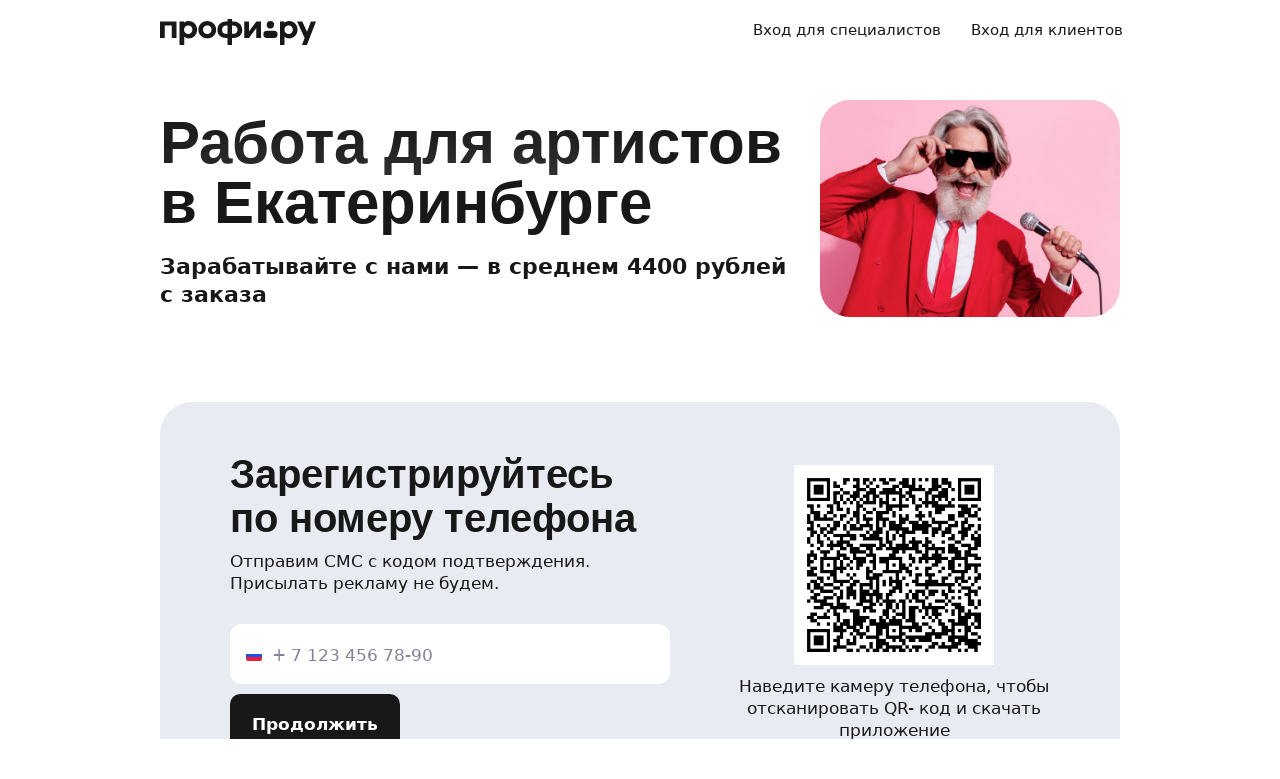

--- FILE ---
content_type: text/html; charset=utf-8
request_url: https://profi.ru/geo-ekt/registration/artist/dance/striptease/
body_size: 55564
content:
<!DOCTYPE html><html lang="ru"><head><meta charSet="utf-8" data-next-head=""/><meta charSet="utf-8"/><meta name="viewport" content="width=device-width, initial-scale=1.0, maximum-scale=3.0, user-scalable=yes, viewport-fit=contain" data-next-head=""/><link rel="preload" href="/_next/static/media/logo_black.7b807c96.svg" as="image" data-next-head=""/><title data-next-head="">Работа для артистов в Екатеринбурге - вакансии на Профи.ру</title><meta name="description" content="Вакансии для артистов в Екатеринбурге от прямых работодателей с выбором удобного графика: утро, день, вечер или на выходные. Зарабатывай легко с Профи.ру" data-next-head=""/><meta name="keywords" content="Работа для артистов в Екатеринбурге - вакансии на Профи.ру" data-next-head=""/><meta name="news_keywords" content="Работа для артистов в Екатеринбурге - вакансии на Профи.ру" data-next-head=""/><meta name="theme-color" content="#fafafa" data-next-head=""/><meta name="twitter:card" content="summary_large_image" data-next-head=""/><meta property="og:image:width" content="1200" data-next-head=""/><meta property="og:image:height" content="630" data-next-head=""/><meta property="og:image" content="https://profi.ru/static/img/social-main.png?version=1" data-next-head=""/><meta property="og:title" content="Выбирайте профи – более 3 000 000 специалистов для решения ваших задач." data-next-head=""/><meta property="og:url" content="//profi.ru" data-next-head=""/><meta property="og:type" content="website" data-next-head=""/><meta property="messenger:image" content="https://profi.ru/static/img/social-messenger.png?version=1" data-next-head=""/><meta property="vk:image" content="https://profi.ru/static/img/social-main-vk.png?version=1" data-next-head=""/><meta property="twitter:image" content="https://profi.ru/static/img/social-main-twitter.jpg?version=1" data-next-head=""/><meta property="fb:image" content="https://profi.ru/static/img/social-main-fb.png?version=1" data-next-head=""/><meta property="ok:image" content="https://profi.ru/static/img/social-main-ok.png?version=1" data-next-head=""/><link rel="alternate" href="https://profi.ru/geo-ekt/registration/artist/dance/striptease/" hrefLang="ru-ru" data-next-head=""/><link rel="preload" href="https://profi.ru/static/img/preg-landing/treda.jpg" as="image" data-next-head=""/><meta http-equiv="X-UA-Compatible" content="IE=edge"/><meta http-equiv="Content-Language" content="ru_RU"/><meta name="apple-mobile-web-app-capable" content="no"/><meta name="format-detection" content="telephone=no"/><meta name="google" content="notranslate"/><link rel="icon" href="/profiru-favicon-16x16.ico?v=2" type="image/x-icon" sizes="16x16"/><link rel="icon" href="/profiru-favicon-32x32.ico?v=2" type="image/x-icon" sizes="32x32"/><link rel="apple-touch-icon-precomposed" sizes="152x152" href="/apple-touch-icon-152x152-red-precomposed.png"/><link rel="apple-touch-icon-precomposed" sizes="144x144" href="/apple-touch-icon-144x144-red-precomposed.png"/><link rel="apple-touch-icon-precomposed" sizes="120x120" href="/apple-touch-icon-120x120-red-precomposed.png"/><link rel="apple-touch-icon-precomposed" sizes="114x114" href="/apple-touch-icon-114x114-red-precomposed.png"/><link rel="apple-touch-icon-precomposed" sizes="76x76" href="/apple-touch-icon-76x76-red-precomposed.png"/><link rel="apple-touch-icon-precomposed" sizes="72x72" href="/apple-touch-icon-72x72-red-precomposed.png"/><link rel="apple-touch-icon-precomposed" href="/apple-touch-icon-red-precomposed.png"/><meta property="og:type" content="website"/><link rel="preload" href="/_next/static/css/9d31c595af80f6b3.css" as="style"/><link rel="preload" href="/_next/static/css/17f0164df279700d.css" as="style"/><link rel="preload" href="/_next/static/css/1f56f61d291cfe44.css" as="style"/><link rel="preload" href="/_next/static/css/f158618f34f30c41.css" as="style"/><link rel="preload" href="/_next/static/css/2bef0576f84630a8.css" as="style"/><style id="critical-css">@font-face{font-family:Roboto;font-style:normal;font-weight:400;src:url('//cdn.profi.ru/profi-front-web/fonts/roboto/roboto-v27-latin-400.eot');src:local('Roboto'),local('Roboto-Regular'),url('//cdn.profi.ru/profi-front-web/fonts/roboto/roboto-v27-latin-400.eot?#iefix') format('embedded-opentype'),url('//cdn.profi.ru/profi-front-web/fonts/roboto/roboto-v27-latin-400.woff2') format('woff2'),url('//cdn.profi.ru/profi-front-web/fonts/roboto/roboto-v27-latin-400.woff') format('woff'),url('//cdn.profi.ru/profi-front-web/fonts/roboto/roboto-v27-latin-400.ttf') format('truetype');unicode-range:U+0000-00FF,U+0131,U+0152-0153,U+02BB-02BC,U+02C6,U+02DA,U+02DC,U+2000-206F,U+2074,U+20AC,U+2122,U+2191,U+2193,U+2212,U+2215,U+FEFF,U+FFFD}@font-face{font-family:Roboto;font-style:normal;font-weight:400;src:url('//cdn.profi.ru/profi-front-web/fonts/roboto/roboto-v27-cyryllic-400.eot');src:local('Roboto'),local('Roboto-Regular'),url('//cdn.profi.ru/profi-front-web/fonts/roboto/roboto-v27-cyryllic-400.eot?#iefix') format('embedded-opentype'),url('//cdn.profi.ru/profi-front-web/fonts/roboto/roboto-v27-cyryllic-400.woff2') format('woff2'),url('//cdn.profi.ru/profi-front-web/fonts/roboto/roboto-v27-cyryllic-400.woff') format('woff'),url('//cdn.profi.ru/profi-front-web/fonts/roboto/roboto-v27-cyryllic-400.ttf') format('truetype');unicode-range:U+0400-045F,U+0490-0491,U+04B0-04B1,U+2116}@font-face{font-family:Roboto;font-style:normal;font-weight:600;src:url('//cdn.profi.ru/profi-front-web/fonts/roboto/roboto-v27-latin-500.eot');src:local('Roboto Medium'),local('Roboto-Medium'),url('//cdn.profi.ru/profi-front-web/fonts/roboto/roboto-v27-latin-500.eot?#iefix') format('embedded-opentype'),url('//cdn.profi.ru/profi-front-web/fonts/roboto/roboto-v27-latin-500.woff2') format('woff2'),url('//cdn.profi.ru/profi-front-web/fonts/roboto/roboto-v27-latin-500.woff') format('woff'),url('//cdn.profi.ru/profi-front-web/fonts/roboto/roboto-v27-latin-500.ttf') format('truetype');unicode-range:U+0000-00FF,U+0131,U+0152-0153,U+02BB-02BC,U+02C6,U+02DA,U+02DC,U+2000-206F,U+2074,U+20AC,U+2122,U+2191,U+2193,U+2212,U+2215,U+FEFF,U+FFFD}@font-face{font-family:Roboto;font-style:normal;font-weight:600;src:url('//cdn.profi.ru/profi-front-web/fonts/roboto/roboto-v27-cyryllic-500.eot');src:local('Roboto Medium'),local('Roboto-Medium'),url('//cdn.profi.ru/profi-front-web/fonts/roboto/roboto-v27-cyryllic-500.eot?#iefix') format('embedded-opentype'),url('//cdn.profi.ru/profi-front-web/fonts/roboto/roboto-v27-cyryllic-500.woff2') format('woff2'),url('//cdn.profi.ru/profi-front-web/fonts/roboto/roboto-v27-cyryllic-500.woff') format('woff'),url('//cdn.profi.ru/profi-front-web/fonts/roboto/roboto-v27-cyryllic-500.ttf') format('truetype');unicode-range:U+0400-045F,U+0490-0491,U+04B0-04B1,U+2116}@font-face{font-family:Roboto;font-style:normal;font-weight:700;src:url('//cdn.profi.ru/profi-front-web/fonts/roboto/roboto-v27-latin-700.eot');src:local('Roboto Bold'),local('Roboto-Bold'),url('//cdn.profi.ru/profi-front-web/fonts/roboto/roboto-v27-latin-700.eot?#iefix') format('embedded-opentype'),url('//cdn.profi.ru/profi-front-web/fonts/roboto/roboto-v27-latin-700.woff2') format('woff2'),url('//cdn.profi.ru/profi-front-web/fonts/roboto/roboto-v27-latin-700.woff') format('woff'),url('//cdn.profi.ru/profi-front-web/fonts/roboto/roboto-v27-latin-700.ttf') format('truetype');unicode-range:U+0000-00FF,U+0131,U+0152-0153,U+02BB-02BC,U+02C6,U+02DA,U+02DC,U+2000-206F,U+2074,U+20AC,U+2122,U+2191,U+2193,U+2212,U+2215,U+FEFF,U+FFFD}@font-face{font-family:Roboto;font-style:normal;font-weight:700;src:url('//cdn.profi.ru/profi-front-web/fonts/roboto/roboto-v27-cyryllic-700.eot');src:local('Roboto Bold'),local('Roboto-Bold'),url('//cdn.profi.ru/profi-front-web/fonts/roboto/roboto-v27-cyryllic-700.eot?#iefix') format('embedded-opentype'),url('//cdn.profi.ru/profi-front-web/fonts/roboto/roboto-v27-cyryllic-700.woff2') format('woff2'),url('//cdn.profi.ru/profi-front-web/fonts/roboto/roboto-v27-cyryllic-700.woff') format('woff'),url('//cdn.profi.ru/profi-front-web/fonts/roboto/roboto-v27-cyryllic-700.ttf') format('truetype');unicode-range:U+0400-045F,U+0490-0491,U+04B0-04B1,U+2116}@font-face{font-family:ONY-FORM;font-style:normal;font-weight:400;src:url('//cdn.profi.ru/profi-front-web/fonts/ONY_FORM/ONY-FORM-New-Regular.woff2') format('woff2'),url('//cdn.profi.ru/profi-front-web/fonts/ONY_FORM/ONY-FORM-New-Regular.woff') format('woff')}@font-face{font-family:ONY-FORM;font-style:normal;font-weight:600;src:url('//cdn.profi.ru/profi-front-web/fonts/ONY_FORM/ONY-FORM-New-Medium.woff2') format('woff2'),url('//cdn.profi.ru/profi-front-web/fonts/ONY_FORM/ONY-FORM-New-Medium.woff') format('woff')}:root{--container-desktop-reset:-30px;--container-desktop-offset:30px;--container-mobile-reset:-20px;--container-mobile-offset:20px}body{background:var(--uikit-color-backgroundPrimary);color:var(--uikit-color-textPrimary);font-family:var(--uikit-font-fontFamily);font-size:var(--uikit-font-bodyM-fontSize);-webkit-font-smoothing:antialiased;line-height:1.33;-webkit-overflow-scrolling:touch;-webkit-tap-highlight-color:transparent;text-rendering:optimizespeed}body,html{width:100%;height:100%}#__next{display:flex;min-height:100%;flex-direction:column}body[data-fullscreen-profile]{overflow-y:hidden!important}ol,ul{padding:0;list-style:none}blockquote,body,dd,dl,figcaption,figure,h1,h2,h3,h4,h5,h6,li,ol,p,ul{margin:0}button,input,select,textarea{font-family:var(--ui-font-family)}@media (prefers-reduced-motion:reduce){*{animation-duration:0s!important;animation-iteration-count:1!important;scroll-behavior:auto!important;transition-duration:0s!important}}.ui_2SXfw{color:#181818;color:var(--ui-color-text)}.ui_1pcoM{color:#838398;color:var(--ui-color-text-muted)}.ui_2nG75{color:#c9c9dd;color:var(--ui-color-text-disabled)}.ui_t3Fl-{color:#fff;color:var(--ui-color-primaryInverse)}.ui_1aPku,.ui_UlWF3{text-align:center}.ui_2K0mm{border-radius:4px;min-height:1rem;color:transparent}.ui_3lNQq{font-family:ONY-FORM,-apple-system,BlinkMacSystemFont,Roboto,Arial,sans-serif;font-family:var(--ui-font-family-secondary);font-size:32px;font-size:var(--ui-text-size-3xl-laptop);line-height:40px;line-height:var(--ui-text-lineHeight-3xl-laptop)}@media (min-width:1024px){.ui_3lNQq{font-size:40px;font-size:var(--ui-text-size-3xl-desktop);line-height:44px;line-height:var(--ui-text-lineHeight-3xl-desktop)}}.ui_3PGJ5{font-family:ONY-FORM,-apple-system,BlinkMacSystemFont,Roboto,Arial,sans-serif;font-family:var(--ui-font-family-secondary);font-size:40px;font-size:var(--ui-text-size-4xl-laptop);line-height:44px;line-height:var(--ui-text-lineHeight-4xl-laptop)}@media (min-width:1024px){.ui_3PGJ5{font-size:60px;font-size:var(--ui-text-size-4xl-desktop);line-height:60px;line-height:var(--ui-text-lineHeight-4xl-desktop)}}.ui_9c6iR{font-family:ONY-FORM,-apple-system,BlinkMacSystemFont,Roboto,Arial,sans-serif;font-family:var(--ui-font-family-secondary);font-size:60px;font-size:var(--ui-text-size-5xl-laptop);line-height:60px;line-height:var(--ui-text-lineHeight-5xl-laptop)}@media (min-width:1024px){.ui_9c6iR{font-size:80px;font-size:var(--ui-text-size-5xl-desktop);line-height:80px;line-height:var(--ui-text-lineHeight-5xl-desktop);letter-spacing:-2px;letter-spacing:var(--ui-text-letterSpacing-5xl-desktop)}}.ui_1iXtc{position:relative;flex-shrink:0}.ui_13AKO{width:100%;height:100%;overflow:hidden;display:flex;justify-content:center;align-items:center}.ui_1q2aA{background:#eff1f8;background:var(--ui-color-light)}.ui_2-COb{width:100%;height:100%;object-fit:cover;object-position:top}.ui_LqpiJ{position:absolute;right:0;bottom:0;border:2px solid #fff;width:.25em;height:.25em;border-radius:50%;background:#1bb577;background:var(--ui-color-success);-webkit-transform:translate(.25em,.25em);transform:translate(.25em,.25em)}.ui_4LhNz{width:1.8em;height:1.8em}.ui_4LhNz .ui_13AKO{border-radius:50%}.ui_4LhNz .ui_LqpiJ{right:12%;bottom:12%}.ui_j6qVY{width:2.222em;height:2.888em}.ui_j6qVY .ui_13AKO{border-radius:8px;border-radius:var(--ui-border-radius-s)}.ui_j6qVY .ui_LqpiJ{right:5%;bottom:5%}.ui_3YUp5{width:90px;height:120px}.ui_3aCMg{width:120px;height:160px}.ui_4LhNz.ui_3YUp5{height:90px}.ui_Kv-Kl{margin:0 auto;padding:0 20px;box-sizing:border-box}@media (min-width:732px){.ui_Kv-Kl{max-width:1020px;padding:0 30px}}@media (min-width:1281px){.ui_Kv-Kl{max-width:1200px}}.ui_1q6sj{margin:0 -10px;display:flex;flex-wrap:wrap;box-sizing:border-box}@media (min-width:732px){.ui_1q6sj{margin:0 -30px}}.ui_1liXe{padding:0 10px;flex:1 0 0%;box-sizing:border-box}.ui_2RA0g{flex:0 0 auto;width:8.3333333333%}.ui_39-xl{margin-left:8.3333333333%}.ui_uG-cG{flex:0 0 auto;width:16.6666666667%}.ui_1UAXC{margin-left:16.6666666667%}.ui_3FJ0s{flex:0 0 auto;width:25%}.ui_mwOq9{margin-left:25%}.ui_2wcOv{flex:0 0 auto;width:33.3333333333%}.ui_2uxGb{margin-left:33.3333333333%}.ui_1Ybke{flex:0 0 auto;width:41.6666666667%}.ui_2KfqY{margin-left:41.6666666667%}.ui_2SJG6{flex:0 0 auto;width:50%}.ui_h4DID{margin-left:50%}.ui_1BKvT{flex:0 0 auto;width:58.3333333333%}.ui_1kKLf{margin-left:58.3333333333%}.ui_2BO_3{flex:0 0 auto;width:66.6666666667%}.ui_Acmna{margin-left:66.6666666667%}.ui_3mEDq{flex:0 0 auto;width:75%}.ui_pDNAq{margin-left:75%}.ui_3P_kt{flex:0 0 auto;width:83.3333333333%}.ui_2T2BY{margin-left:83.3333333333%}.ui_1ake-{flex:0 0 auto;width:91.6666666667%}.ui_3uycp{margin-left:91.6666666667%}.ui_31jh7{flex:0 0 auto;width:100%}.ui_hR7B_{margin-left:100%}@media (min-width:732px){.ui_1liXe{padding:0 30px}.ui_3wTMU{flex:0 0 auto;width:8.3333333333%}.ui_1EB6y{margin-left:8.3333333333%}.ui_1Ys0A{flex:0 0 auto;width:16.6666666667%}.ui_Hfm22{margin-left:16.6666666667%}.ui_1wfQq{flex:0 0 auto;width:25%}.ui_2yiAw{margin-left:25%}.ui_Xn2QY{flex:0 0 auto;width:33.3333333333%}.ui_2HlyD{margin-left:33.3333333333%}.ui_3zE_e{flex:0 0 auto;width:41.6666666667%}.ui_1DJGi{margin-left:41.6666666667%}.ui_1mFq_{flex:0 0 auto;width:50%}.ui_3tUbf{margin-left:50%}.ui_3YQny{flex:0 0 auto;width:58.3333333333%}.ui_1gOO4{margin-left:58.3333333333%}.ui_Tlfx3{flex:0 0 auto;width:66.6666666667%}.ui_2-DhM{margin-left:66.6666666667%}.ui_lI3Cv{flex:0 0 auto;width:75%}.ui_21j0J{margin-left:75%}.ui_H4_3u{flex:0 0 auto;width:83.3333333333%}.ui_2Z1eM{margin-left:83.3333333333%}.ui_1SvZo{flex:0 0 auto;width:91.6666666667%}.ui_3a09q{margin-left:91.6666666667%}.ui_3YbMk{flex:0 0 auto;width:100%}.ui_1oFY1{margin-left:100%}}@media (min-width:1024px){.ui_3FlYJ{flex:0 0 auto;width:8.3333333333%}.ui_BzTQ2{margin-left:8.3333333333%}.ui_1k4rk{flex:0 0 auto;width:16.6666666667%}.ui_HLNFN{margin-left:16.6666666667%}.ui_1726q{flex:0 0 auto;width:25%}.ui_22Ear{margin-left:25%}.ui_3YM_t{flex:0 0 auto;width:33.3333333333%}.ui_22S93{margin-left:33.3333333333%}.ui_1eyul{flex:0 0 auto;width:41.6666666667%}.ui_OUzMv{margin-left:41.6666666667%}.ui_6Bn9V{flex:0 0 auto;width:50%}.ui_2A7Dk{margin-left:50%}.ui_1kJL1{flex:0 0 auto;width:58.3333333333%}.ui_2FRY2{margin-left:58.3333333333%}.ui_1-hwM{flex:0 0 auto;width:66.6666666667%}.ui_2H0-H{margin-left:66.6666666667%}.ui_M75J_{flex:0 0 auto;width:75%}.ui_35Aao{margin-left:75%}.ui_26v5V{flex:0 0 auto;width:83.3333333333%}.ui_TROnX{margin-left:83.3333333333%}.ui_1isY3{flex:0 0 auto;width:91.6666666667%}.ui_3csVP{margin-left:91.6666666667%}.ui_2hN2r{flex:0 0 auto;width:100%}.ui_3LtDb{margin-left:100%}}@media (min-width:1280px){.ui_1WBEz{flex:0 0 auto;width:8.3333333333%}.ui_2qTuH{margin-left:8.3333333333%}.ui_q6hyH{flex:0 0 auto;width:16.6666666667%}.ui_10Pt6{margin-left:16.6666666667%}.ui_3siqY{flex:0 0 auto;width:25%}.ui_gkw9Q{margin-left:25%}.ui_2cwqa{flex:0 0 auto;width:33.3333333333%}.ui_1EGYE{margin-left:33.3333333333%}.ui_15-NW{flex:0 0 auto;width:41.6666666667%}.ui_o9Bac{margin-left:41.6666666667%}.ui_30JOP{flex:0 0 auto;width:50%}.ui_o73Aa{margin-left:50%}.ui_2q_dn{flex:0 0 auto;width:58.3333333333%}.ui_1KVTg{margin-left:58.3333333333%}.ui_3Ky-N{flex:0 0 auto;width:66.6666666667%}.ui_3lFbI{margin-left:66.6666666667%}.ui_3D3LI{flex:0 0 auto;width:75%}.ui_2dq2v{margin-left:75%}.ui_1icgP{flex:0 0 auto;width:83.3333333333%}.ui_242VF{margin-left:83.3333333333%}.ui_xzIHf{flex:0 0 auto;width:91.6666666667%}.ui_Fa2Fk{margin-left:91.6666666667%}.ui_3s6k5{flex:0 0 auto;width:100%}.ui_20Ub-{margin-left:100%}}.ui_2QW3c{font:inherit;position:relative;border:none;font-weight:600;border-radius:.6em;line-height:1em;cursor:pointer;display:inline-flex;justify-content:center;align-items:center;outline:0;text-decoration:none}.ui_2QW3c[disabled]{cursor:default}.ui_2QW3c:active:not([disabled]){opacity:.85}.ui_2QW3c.ui__sBR4{border-radius:50%;justify-content:center;align-items:center;min-height:0;padding:0}.ui_2QW3c.ui__sBR4 .ui_3vUWP{display:inline-flex}.ui_3vUWP{display:flex;text-align:left;flex-grow:1}.ui_3lsDn,.ui_3vUWP{justify-content:center}.ui_3lsDn{flex-shrink:0;display:inline-flex;align-items:center}.ui_C-Tod{margin-right:.3em}.ui_2Abw3{background-color:#fa2a48;background-color:var(--ui-color-primary)}.ui_2Abw3,.ui_2Abw3:hover:not([disabled]){color:#fff;color:var(--ui-color-primaryInverse)}.ui_2Abw3:hover:not([disabled]){background-color:#e2223d;background-color:var(--ui-color-primaryState)}.ui_2Abw3[disabled]{color:#ff9099;color:var(--ui-color-primaryInverseState)}.ui_2vz2O{background-color:#181818;background-color:var(--ui-color-secondary)}.ui_2vz2O,.ui_2vz2O:hover:not([disabled]){color:#fff;color:var(--ui-color-secondaryInverse)}.ui_2vz2O:hover:not([disabled]){background-color:#3b3b3b;background-color:var(--ui-color-secondaryState)}.ui_2vz2O[disabled]{color:#666;color:var(--ui-color-secondaryInverseState)}.ui_2VriV{background-color:#eff1f8;background-color:var(--ui-color-light)}.ui_2VriV,.ui_2VriV:hover:not([disabled]){color:#181818;color:var(--ui-color-lightInverse)}.ui_2VriV:hover:not([disabled]){background-color:#e7e9f4;background-color:var(--ui-color-lightState)}.ui_2VriV[disabled]{color:#838398;color:var(--ui-color-lightInverseState)}.ui_7LGOn{background-color:#fff;background-color:var(--ui-color-primaryInverse);box-shadow:0 5px 30px 0 rgba(0,0,0,.15)}.ui_7LGOn,.ui_7LGOn:hover:not([disabled]){color:#181818;color:var(--ui-color-lightInverse)}.ui_7LGOn:hover:not([disabled]){box-shadow:0 2px 20px 0 rgba(0,0,0,.25)}.ui_7LGOn[disabled]{box-shadow:none;color:#838398;color:var(--ui-color-lightInverseState)}.ui_1MjKu{background-color:transparent}.ui_1MjKu,.ui_1MjKu:hover:not([disabled]){color:#181818;color:var(--ui-color-lightInverse)}.ui_1MjKu:hover:not([disabled]){background-color:#eff1f8;background-color:var(--ui-color-light)}.ui_1MjKu[disabled]{color:#838398;color:var(--ui-color-lightInverseState)}.ui_TnTwL{background-color:var(--ui-color-facebook);color:#fff}.ui_TnTwL:hover:not([disabled]){color:#fff;background-color:var(--ui-color-fb-hover)}.ui_TnTwL:active:not([disabled]){background-color:var(--ui-color-fb-active)}.ui_1YROP{background-color:#fc0;background-color:var(--ui-color-ya)}.ui_1YROP,.ui_1YROP:hover:not([disabled]){color:#000}.ui_1L6DH{background-color:#2787f5;background-color:var(--ui-color-vk);color:#fff}.ui_1L6DH:hover:not([disabled]){color:#fff;background-color:var(--ui-color-vk-hover)}.ui_1L6DH:active:not([disabled]){background-color:var(--ui-color-vk-active)}.ui_3Yi-C{padding:0 15px;min-height:35px;font-size:13px;font-size:var(--ui-text-size-s)}.ui_3Yi-C.ui__sBR4{width:30px;height:30px;font-size:16px}.ui_3aY4S{padding:0 15px;min-height:40px;font-size:15px;font-size:var(--ui-text-size-m)}.ui_3aY4S.ui__sBR4{width:40px;height:40px;font-size:20px}.ui__HiyL{padding:0 15px;min-height:50px;font-size:17px;font-size:var(--ui-text-size-l)}.ui__HiyL.ui__sBR4{width:50px;height:50px;font-size:22px}.ui__sBR4{border-radius:50px}.ui_2QS_i{width:100%;display:flex;box-sizing:border-box}.ui_1HJJN,.ui_2-Fsq{display:inline-flex;flex-shrink:0}.ui_1HJJN{padding-right:7px}.ui_2-Fsq{padding-left:7px}.ui_2m_jv{color:#181818;color:var(--ui-color-link);text-decoration:none;background:0 0;padding:0;min-height:inherit}.ui_2m_jv.ui_JPWCL{line-height:1.33em;border-radius:0;box-shadow:inset 0 -1px 0 #d9d9d9;box-shadow:var(--ui-link-shadow)}.ui_2m_jv.ui_JPWCL:hover{box-shadow:inset 0 -1px 0 rgba(224,25,53,.3);box-shadow:var(--ui-link-shadowState)}.ui_2m_jv[disabled]{color:#838398;color:var(--ui-color-lightInverseState)}.ui_2m_jv:hover{color:#fa2a48;color:var(--ui-color-primary)}.ui_3vOd5{font-weight:400}.ui_Iolb_{background-color:transparent;color:transparent}.ui_Iolb_.ui_3vUWP{border-radius:4px}.ui_Iolb_:hover:not([disabled]){color:transparent;background-color:transparent}.ui_RUI6k{cursor:default;pointer-events:none}.ui_RUI6k .ui_1HJJN,.ui_RUI6k .ui_2-Fsq,.ui_RUI6k .ui_3vUWP{opacity:0}.ui_12ZrK{position:absolute;top:50%;left:50%;-webkit-animation:ui_1izCw .8s linear infinite;animation:ui_1izCw .8s linear infinite;-webkit-transform:translate(-50%,-50%);transform:translate(-50%,-50%)}@-webkit-keyframes ui_1izCw{0%{-webkit-transform:translate(-50%,-50%) rotate(0);transform:translate(-50%,-50%) rotate(0)}to{-webkit-transform:translate(-50%,-50%) rotate(1turn);transform:translate(-50%,-50%) rotate(1turn)}}@keyframes ui_1izCw{0%{-webkit-transform:translate(-50%,-50%) rotate(0);transform:translate(-50%,-50%) rotate(0)}to{-webkit-transform:translate(-50%,-50%) rotate(1turn);transform:translate(-50%,-50%) rotate(1turn)}}.ui_31D0O{width:100%;min-width:250px;color:#181818;color:var(--ui-color-secondary);box-sizing:border-box}.ui_vTS0Y{display:flex;align-items:center;justify-content:space-between;font-size:17px;font-size:var(--ui-text-size-l);font-weight:600;line-height:22px;line-height:var(--ui-text-lineHeight-l)}.ui_7m8NV{flex-grow:1;padding:9px 10px}.ui_3or96{order:-1;text-align:left}.ui_1y2xL{text-align:center}.ui_1wqni{order:1;text-align:right}.ui_371fF{flex:none;font-size:17px;font-size:var(--ui-text-size-l)}.ui_3yBz0{visibility:hidden}.ui_4r-9x{width:100%;table-layout:fixed;border-collapse:collapse}.ui_PMKUb{position:relative;padding:3px 0 12px;font-size:13px;font-size:var(--ui-text-size-s);font-weight:600;line-height:16px;line-height:var(--ui-text-lineHeight-s)}.ui_PMKUb:after{content:"";position:absolute;bottom:1px;left:0;right:0;height:1px;background:#e8e8f4;background:var(--ui-border-color);opacity:.5}.ui_3f3AO{width:15%}.ui_3bPvt{padding:7px 0 9px;background:0 0;border-radius:8px;border-radius:var(--ui-border-radius-m);font-size:15px;font-size:var(--ui-text-size-m);line-height:20px;line-height:var(--ui-text-lineHeight-m);text-align:center;cursor:pointer;-webkit-user-select:none;-ms-user-select:none;user-select:none}.ui_3bPvt:hover:not(.ui_2oW8z){background:#eff1f8;background:var(--ui-color-light)}.ui_1Hx1M{font-weight:600}.ui_2oW8z{color:#838398;color:var(--ui-color-lightInverseState);cursor:default}.ui_ej7qc{background:#181818;background:var(--ui-color-secondary);color:#fff;color:var(--ui-color-secondaryInverse);font-weight:600}.ui_ej7qc:hover:not(.ui_2oW8z){background:#3b3b3b;background:var(--ui-color-secondaryState)}.ui_ej7qc.ui_2oW8z{color:#666;color:var(--ui-color-secondaryInverseState)}.ui_3Cs-h{display:flex;justify-content:space-between;flex-wrap:wrap}@media screen and (min-width:732px){.ui_3Cs-h{flex-wrap:nowrap}.ui_3QAaB{flex:1 1 auto}.ui_3QAaB:not(:last-of-type){margin-right:30px}}.ui_2yWhm{cursor:pointer}.ui_1Vx4e{opacity:0;visibility:hidden;position:absolute;pointer-events:none;z-index:100}.ui_1Vx4e.ui_2E6--{right:0}.ui_1Vx4e.ui_1pSl3,.ui_1Vx4e.ui_2E6--{top:100%;padding-top:5px;-webkit-transform:translate3d(0,10px,0);transform:translate3d(0,10px,0)}.ui_1Vx4e.ui_1pSl3{left:0}.ui_1Vx4e.ui_3OqQA{left:0}.ui_1Vx4e.ui_1QRZi,.ui_1Vx4e.ui_3OqQA{bottom:100%;padding-bottom:5px;-webkit-transform:translate3d(0,-10px,0);transform:translate3d(0,-10px,0)}.ui_1Vx4e.ui_1QRZi{right:0}.ui_1Vx4e.ui_3szt2{bottom:0;left:0;-webkit-transform:translate3d(0,10px,0);transform:translate3d(0,10px,0)}.ui_1Vx4e.ui_1HH81{-webkit-transform:translateZ(0);transform:translateZ(0);opacity:1;visibility:visible;pointer-events:auto}.ui_1ILNl{display:block;min-width:100%}.ui_1ZTCd{transition:opacity .15s,visibility .15s,-webkit-transform .15s;transition:transform .15s,opacity .15s,visibility .15s;transition:transform .15s,opacity .15s,visibility .15s,-webkit-transform .15s}.ui_2gTjQ{box-shadow:0 5px 30px rgba(0,0,0,.05);box-shadow:var(--ui-box-shadow);display:flex;justify-content:flex-start;flex-direction:column;background:#fff;background:var(--ui-bg-default);border-radius:12px;border-radius:var(--ui-border-radius-l);padding:5px;max-width:450px;min-width:300px}.ui_1Y17I{padding:0}.ui_tQIV6:before{left:50px}.ui_2O20K:before{right:50px}.ui_33HPb,.ui_Z643L{position:relative}.ui_Z643L{display:inline-flex;background:#eff1f8;background:var(--ui-color-light);border:1px solid transparent;color:#181818;color:var(--ui-color-lightInverse);box-sizing:border-box}.ui_1Pr0i{display:flex;justify-content:flex-start;flex-wrap:wrap;width:100%}.ui_Z643L:not(.ui_PGl8I):hover{background:#e7e9f4;background:var(--ui-color-lightState)}.ui_PGl8I{color:#c9c9dd;color:var(--ui-color-disabled)}.ui_kMDKc{border-color:#ffad0b;border-color:var(--ui-color-warning)}.ui_318XF{padding:8px 14px 9px;border-radius:8px;border-radius:var(--ui-border-radius-s);font-size:13px;font-size:var(--ui-text-size-s);font-weight:400;line-height:16px;line-height:var(--ui-text-lineHeight-s)}.ui_2rTnS{padding:8px 14px 10px;border-radius:8px;border-radius:var(--ui-border-radius-m);font-size:15px;font-size:var(--ui-text-size-m);font-weight:400;line-height:20px;line-height:var(--ui-text-lineHeight-m)}.ui_2XeA9{padding:6px 14px 10px}.ui_2XeA9,.ui_3nXFW{border-radius:12px;border-radius:var(--ui-border-radius-l)}.ui_3nXFW{padding:12px 14px 14px;font-size:17px;font-size:var(--ui-text-size-l);font-weight:400;line-height:22px;line-height:var(--ui-text-lineHeight-l)}.ui_1ME_V{padding:9px 14px 10px}.ui_3dBxZ{padding:18px 19px 19px;border-radius:12px;border-radius:var(--ui-border-radius-xl);font-size:22px;font-size:var(--ui-text-size-xl);font-weight:600;line-height:28px;line-height:var(--ui-text-lineHeight-xl)}.ui_dQatb{display:inline-flex;align-items:baseline;box-sizing:border-box;width:100%}.ui_2qhBo{position:relative;flex:auto;display:block;min-width:0;width:100%}.ui_2-v65{padding-top:17px}.ui_XdSOf{flex-wrap:wrap}.ui_197yH,.ui_2jU8E{display:inline-flex;flex-wrap:wrap;max-width:100%;height:100%;flex:none;line-height:inherit;white-space:nowrap;color:#838398;color:var(--ui-color-lightInverseState)}.ui_2jU8E{align-self:flex-start;margin-right:7px}.ui_2jU8E>svg{margin-top:3px}.ui_197yH{align-self:stretch;align-items:center;margin-left:7px}.ui_IaLFg{position:absolute;left:0;display:inline-block;width:100%;padding-bottom:1px;color:#838398;color:var(--ui-color-lightInverseState);font:inherit;white-space:nowrap;text-overflow:ellipsis;overflow:hidden;vertical-align:middle;-webkit-transform:translate3d(0,-8px,0);transform:translate3d(0,-8px,0);-webkit-transform-origin:0 0;transform-origin:0 0;transition-property:font-size,line-height,-webkit-transform;transition-property:font-size,line-height,transform;transition-property:font-size,line-height,transform,-webkit-transform;transition-duration:.1s;transition-timing-function:ease-in-out;will-change:font-size,line-height,transform;pointer-events:none}.ui_1YiIk{font-size:13px;line-height:17px;-webkit-transform:translate3d(0,-16px,0);transform:translate3d(0,-16px,0)}.ui_27dTD{margin:0;padding:0;background:0 0;border:0;outline:0;color:inherit;font:inherit;overflow:visible;width:100%;max-width:100%}.ui_27dTD::-webkit-inner-spin-button,.ui_27dTD::-webkit-outer-spin-button{-webkit-appearance:none;margin:0}.ui_27dTD[type=number]{-moz-appearance:textfield}.ui_27dTD::-webkit-input-placeholder{color:#838398;color:var(--ui-color-lightInverseState);font-weight:400;opacity:1}.ui_27dTD:-ms-input-placeholder{color:#838398;color:var(--ui-color-lightInverseState);font-weight:400;opacity:1}.ui_27dTD::placeholder{color:#838398;color:var(--ui-color-lightInverseState);font-weight:400;opacity:1}.ui_27dTD:disabled{-webkit-text-fill-color:#c9c9dd;-webkit-text-fill-color:var(--ui-color-disabled);opacity:1}.ui_4CxXL{margin:0;padding:0;background:0 0;border:0;outline:0;color:inherit;font:inherit;resize:none;overflow:auto;width:100%;max-width:100%;vertical-align:middle}.ui_4CxXL::-webkit-input-placeholder{color:#838398;color:var(--ui-color-lightInverseState);font-weight:400;opacity:1}.ui_4CxXL:-ms-input-placeholder{color:#838398;color:var(--ui-color-lightInverseState);font-weight:400;opacity:1}.ui_4CxXL::placeholder{color:#838398;color:var(--ui-color-lightInverseState);font-weight:400;opacity:1}.ui_4CxXL:disabled{-webkit-text-fill-color:#c9c9dd;-webkit-text-fill-color:var(--ui-color-disabled);opacity:1}.ui_H3t8P{position:relative;width:100%}.ui_dPZf2{position:relative;z-index:2}.ui_3_4Zb{position:absolute;top:0;bottom:0;left:0;right:0;z-index:1;display:flex;align-items:center}.ui_vLaDY{margin-right:4px;opacity:0;flex:0 1 auto;min-width:1px}.ui_12_XY{color:transparent}.ui_bUFe9{display:flex;justify-content:flex-start;align-items:center;height:100%}.ui_2gMND{margin:0 -2px 0 10px}.ui_2x406{left:15px;width:16px;height:11px;border-radius:2px;background:50% no-repeat transparent;background-image:url(https://cdn.profi.ru/profi-front-web/profi-design-system/bare-phone-input-flags.png);flex-shrink:0}.ui_2OMHN{background:linear-gradient(-180deg,#fff 33.3%,#1653ef 0,#1653ef 66.6%,#ee1b39 0)}.ui_3ZWhi{background:linear-gradient(-180deg,#005bbb,#005bbb 50%,#ffd500 0)}.ui_en81o{background-position:-16px 0}.ui_IYGp9{background-position:-32px 0}.ui_1b8rW{background-position:-48px 0}.ui_qKG-0{background-position:-96px 0}.ui_hCOT3{background-position:-112px 0}.ui_1bYpK{background-position:-144px 0}.ui_3iH6Q{background-position:-176px 0}.ui_2fYTc{background-position:-192px 0}.ui_1yzO4{background-position:-208px 0}.ui_3U1h7{background-position:-224px 0}.ui_2FswN{background-position:-240px 0}.ui_1dEOL{background-position:0 -11px}.ui_2Azj_{background-position:-16px -11px}.ui_3a4ri{background-position:-32px -11px}.ui_3-e9B{background-position:-64px -11px}.ui_2VJH3{background-position:-80px -11px}.ui_2ILCf{background-position:-144px -11px}.ui_3jtIq{background-position:-160px -11px}.ui_3DTub{background-position:-176px -11px}.ui_U-U3L{background-position:-192px -11px}.ui_eRyck{background-position:-240px -11px}.ui_3jbFS{background-position:0 -22px}.ui_UGJpc{background-position:-16px -22px}.ui_23cl7{background-position:-80px -22px}.ui_8kmVH{background-position:-128px -22px}.ui_1UXif{background-position:-160px -22px}.ui_2jyNN{background-position:-176px -22px}.ui_2DIe_{background-position:-208px -22px}.ui_128vY{background-position:0 -33px}.ui_3xFfm{background-position:-16px -33px}.ui_3r-HP{background-position:-32px -33px}.ui_1Ky0B{background-position:-64px -33px}.ui_2vr-F{background-position:-80px -33px}.ui_8hg48{background-position:-96px -33px}.ui_1_ICM{background-position:-128px -33px}.ui_17q2L{background-position:-144px -33px}.ui_26hZS{background-position:-160px -33px}.ui_3ANmK{background-position:-192px -33px}.ui_tgqUE{background-position:-224px -33px}.ui_yVemn{background-position:-240px -33px}.ui_2KPfL,.ui_2SH6J,.ui_2UBl5{background-position:-48px -44px}.ui_21VHx{background-position:-80px -44px}.ui_2eCHD{background-position:-96px -44px}.ui_Le9no{background-position:-112px -44px}.ui_2d5Nc{background-position:-128px -44px}.ui_3R3-Z{background-position:-224px -44px}.ui_1VVKd{background-position:0 -55px}.ui_35UeV{background-position:-16px -55px}.ui_huszI{background-position:-32px -55px}.ui_1JZJx{background-position:-80px -55px}.ui_1CnsJ{background-position:-96px -55px}.ui_1wPLu{background-position:-112px -55px}.ui_1F95_{background-position:-128px -55px}.ui_P9825{background-position:-144px -55px}.ui_3FwlV{background-position:-160px -55px}.ui_dsP3l{background-position:-176px -55px}.ui_34Jzk{background-position:-192px -55px}.ui_1fzBA{background-position:-208px -55px}.ui_gmldl{background-position:-224px -55px}.ui_3FCxS{background-position:-240px -55px}.ui_2LAYF{background-position:0 -66px}.ui_AEYb5{background-position:-16px -66px}.ui_2VKPT{background-position:-32px -66px}.ui_15oDN{background-position:-48px -66px}.ui_251QA{background-position:-64px -66px}.ui_swUvg{background-position:-80px -66px}.ui_nOJjF{background-position:-112px -66px}.ui_fw2yu{background-position:-128px -66px}.ui_3EjK-{background-position:-128px -154px}.ui_2wJLB{background-position:-208px -66px}.ui_1fgcT{background-position:-224px -66px}.ui_3AZ_I{background-position:-240px -66px}.ui_1T-u-{background-position:0 -77px}.ui_3eFq6{background-position:-16px -77px}.ui_2-ih7{background-position:-32px -77px}.ui_2MfMR{background-position:-64px -77px}.ui_3thMI{background-position:-80px -77px}.ui_2i0R9{background-position:-128px -77px}.ui_1TTjy{background-position:-144px -77px}.ui_1EgGz{background-position:-160px -77px}.ui_29Sjh{background-position:-208px -77px}.ui_12UNz{background-position:-224px -77px}.ui_1EAIu{background-position:-112px -154px;height:12px}.ui_25bIZ{background-position:-16px -88px}.ui_30Zif{background-position:-32px -88px}.ui_1eBdG{background-position:-64px -88px}.ui_1b1Ze{background-position:-80px -88px}.ui_3-KHO{background-position:-96px -88px}.ui_2RaB5{background-position:-176px -88px}.ui_2q22B{background-position:-208px -88px}.ui_TTenA{background-position:-240px -88px}.ui_aWA_P{background-position:0 -99px}.ui_jHp7R{background-position:-112px -99px}.ui_2Wlh-,.ui_azYU7{background-position:-128px -99px}.ui_q9C6Z{background-position:-144px -99px}.ui_Flpfu{background-position:-160px -99px}.ui_2b5a7{background-position:-208px -99px}.ui_GiV37{background-position:-224px -99px}.ui_1fux6{background-position:-240px -99px}.ui_HgMRd{background-position:0 -110px}.ui_4eYy0{background-position:-16px -110px}.ui_2nnno{background-position:-48px -110px}.ui_34WvF{background-position:-64px -110px}.ui_2dWhW{background-position:-80px -110px}.ui_h8_4j{background-position:-112px -110px}.ui_15n3F{background-position:-128px -110px}.ui_1iflF{background-position:-144px -110px}.ui_2Gzvu{background-position:-176px -110px}.ui_2Yl4d{background-position:-192px -110px}.ui_3NwGB{background-position:-224px -110px}.ui_VHcEL{background-position:-240px -110px}.ui_2x1H8{background-position:-32px -121px}.ui_CqiYi{background-position:-48px -121px}.ui_udOOJ{background-position:-96px -121px}.ui_1PA6J{background-position:-112px -121px}.ui_1RlBg{background-position:-144px -121px}.ui_HaWXX{background-position:-160px -121px}.ui_167BX{background-position:-192px -121px}.ui_2Mj9f{background-position:-240px -121px}.ui_3ftqC{background-position:-32px -132px}.ui_-tjKW{background-position:-64px -132px}.ui_3k6TX{background-position:-144px -132px}.ui_kYy0f{background-position:-160px -132px}.ui_moqGY{background-position:-208px -132px}.ui_1wnyq{background-position:0 -143px}.ui_fxq16{background-position:-48px -143px}.ui_19uFz{background-position:-112px -143px}.ui_3Ugfl{background-position:-128px -143px}.ui_2fCYF{background-position:-144px -143px}.ui_nXZRt{background-position:-160px -143px}.ui_2ax04{background-position:-192px -143px}.ui_QnUyn{background-position:-240px -143px}.ui_1hrVD{display:inline-flex;cursor:pointer;-webkit-user-select:none;-ms-user-select:none;user-select:none}.ui_3DQw_{display:flex;flex-shrink:0;align-items:center;justify-content:center;color:transparent;background-color:#eff1f8;background-color:var(--ui-color-light);transition:background-color .3s;box-sizing:border-box}.ui_2coIT{width:15px;width:var(--ui-text-size-m);height:15px;height:var(--ui-text-size-m);border-radius:3.21429px;font-size:9px}.ui_2ClJz{width:17px;width:var(--ui-text-size-l);height:17px;height:var(--ui-text-size-l);border-radius:4px;font-size:12px;font-size:var(--ui-text-size-xs)}.ui_1yp0o{width:22px;width:var(--ui-text-size-xl);height:22px;height:var(--ui-text-size-xl);border-radius:5px;font-size:15px;font-size:var(--ui-text-size-m)}.ui_1-zh8{width:28px;width:var(--ui-text-size-xxl);height:28px;height:var(--ui-text-size-xxl);border-radius:6px;font-size:17px;font-size:var(--ui-text-size-l);padding:2px 0 0 2px}.ui_2pGWh{border-radius:50%}.ui_2pGWh.ui_2coIT{font-size:3px}.ui_2pGWh.ui_2ClJz{font-size:5px}.ui_2pGWh.ui_1yp0o{font-size:6px}.ui_2pGWh.ui_1-zh8{font-size:8px;padding:0}.ui_1khGI:active+.ui_3DQw_{background-color:#e7e9f4;background-color:var(--ui-color-lightState)}.ui_1khGI:checked+.ui_3DQw_{color:#fff;color:var(--ui-color-secondaryInverse);background-color:#181818;background-color:var(--ui-color-secondary)}.ui_1khGI:disabled~.ui_3DQw_{cursor:default;background-color:#eff1f8;background-color:var(--ui-color-light)}.ui_1khGI:checked:disabled~.ui_3DQw_{color:#838398;color:var(--ui-color-lightInverseState)}.ui_1C7AH,.ui_1Udvb{margin:-3px 0 -2px 9px}.ui_1wsf-{margin-left:10px}.ui_2P2NT{margin:2px 0 0 12px}.ui_1khGI:disabled~.ui_iyxDj{cursor:default;color:#838398;color:var(--ui-color-lightInverseState)}.ui_1QpJl{width:100%}.ui_1khGI{position:absolute;opacity:.01;width:.01px;height:.01px}.ui_3T2bn{color:#838398;color:var(--ui-color-lightInverseState)}.ui_3zVUY input{cursor:pointer}.ui_K3CqA{padding:10px 25px 20px;box-sizing:border-box}.ui_BmnHA{position:fixed;top:-10px;bottom:0;left:0;right:0;background:rgba(0,0,0,.2);-webkit-animation:ui_1ABTX .15s linear;animation:ui_1ABTX .15s linear;z-index:9999}.ui_1yKKh{margin-bottom:-10px;padding-bottom:30px}@-webkit-keyframes ui_1ABTX{0%{-webkit-transform:translate3d(0,10px,0);transform:translate3d(0,10px,0);opacity:0}66%{opacity:1}to{-webkit-transform:translateZ(0);transform:translateZ(0);opacity:1}}@keyframes ui_1ABTX{0%{-webkit-transform:translate3d(0,10px,0);transform:translate3d(0,10px,0);opacity:0}66%{opacity:1}to{-webkit-transform:translateZ(0);transform:translateZ(0);opacity:1}}.ui_31lWS{padding:10px 20px;display:flex;justify-content:flex-start;align-items:center;position:relative;cursor:pointer;color:#181818;color:var(--ui-color-secondary);-webkit-user-select:none;-ms-user-select:none;user-select:none;text-decoration:none}.ui_31lWS svg{flex-shrink:0;margin-right:10px}.ui_2f4rM{border-radius:.6em}.ui_3FCYu,.ui_3FCYu:hover{color:#181818;color:var(--ui-color-secondary)}.ui_3FCYu:hover{background:#f4f5fb;background:var(--ui-bg-light)}.ui_3FCYu.ui_GGE42,.ui_3FCYu:active{background:#e8ebf1;background:var(--ui-bg-lightState);color:#181818;color:var(--ui-color-secondary)}.ui_3FCYu.ui_GGE42{font-weight:600}.ui_3Di1y{color:#666;color:var(--ui-color-secondaryInverseState);cursor:default}.ui_3Di1y:active,.ui_3Di1y:hover{color:#666;color:var(--ui-color-secondaryInverseState);background:#fff;background:var(--ui-bg-default)}.ui_22Gwf{margin-top:20px}.ui_22Gwf:before{content:"";display:block;position:absolute;width:100%;top:-10px;left:0;border-top:1px solid #eff1f8;border-top:1px solid var(--ui-color-light)}.ui_gFAE-:after,.ui_gFAE-:before{content:"";display:block;height:1px;padding-left:inherit;padding-right:inherit;position:absolute;left:0;right:0;background-color:#eff1f8;background-color:var(--ui-color-light);background-clip:content-box}.ui_gFAE-:before{top:0}.ui_gFAE-:after{bottom:0}.ui_gFAE-.ui_GGE42+.ui_gFAE-:before,.ui_gFAE-.ui_GGE42:after,.ui_gFAE-.ui_GGE42:before,.ui_gFAE-:first-child:before,.ui_gFAE-:hover+.ui_gFAE-:before,.ui_gFAE-:hover:after,.ui_gFAE-:hover:before,.ui_gFAE-:not(:last-child):after{display:none}.ui_3Offy{border-radius:12px;border-radius:var(--ui-border-radius-l)}.ui_3EypU{background-color:#e8ebf1;background-color:var(--ui-bg-lightState);object-fit:contain}.ui_3frTo{object-fit:fill}.ui_2PYAu{object-fit:contain}.ui_2wTeq{object-fit:cover}.ui_1hi7c{color:#181818;color:var(--ui-color-link);text-decoration:none;cursor:pointer}.ui_1hi7c:hover{color:#fa2a48;color:var(--ui-color-primary)}.ui_1d8d_,.ui_1d8d_:active,.ui_1d8d_:hover{color:#e7e9f4;color:var(--ui-color-lightState);cursor:default}.ui_1DQpj{box-shadow:inset 0 -1px 0 #d9d9d9;box-shadow:var(--ui-link-shadow)}.ui_1DQpj:hover{box-shadow:inset 0 -1px 0 rgba(224,25,53,.3);box-shadow:var(--ui-link-shadowState)}.ui_24uQM{display:block}.ui_27Xos{border-radius:4px;min-height:1rem}.ui_27Xos,.ui_27Xos:hover{color:transparent}.ui_28G4K{opacity:0;visibility:hidden;position:absolute;pointer-events:none;z-index:100;min-width:100%;box-sizing:border-box}.ui_3kLkk{background:#fff;background:var(--ui-bg-default);box-shadow:0 5px 30px rgba(0,0,0,.05);box-shadow:var(--ui-box-shadow);border-radius:12px;border-radius:var(--ui-border-radius-l);padding:10px 15px}.ui_3hean{opacity:1;visibility:visible;pointer-events:auto}.ui_2vrbd:after{content:"";position:absolute;width:0;height:0;border-left:10px solid transparent;border-right:10px solid transparent}.ui_YLx20:after{border-top:10px solid #fff;border-top:10px solid var(--ui-bg-default)}.ui_3bhzD:after{border-bottom:10px solid #fff;border-bottom:10px solid var(--ui-bg-default)}.ui_21wQM{top:100%;right:0;padding-top:15px}.ui_21wQM .ui_2vrbd:after{top:5px;right:30px}.ui_2GEBp{top:100%;left:0;padding-top:15px}.ui_2GEBp .ui_2vrbd:after{top:5px;left:30px}.ui_2AdBN{top:100%;padding-top:15px}.ui_2AdBN,.ui_2AdBN .ui_2vrbd:after{left:50%;-webkit-transform:translate3d(-50%,0,0);transform:translate3d(-50%,0,0)}.ui_2AdBN .ui_2vrbd:after{top:5px}.ui_1AUZI{bottom:100%;left:0;padding-bottom:15px}.ui_1AUZI .ui_2vrbd:after{bottom:5px;left:30px}.ui_-D0hI{bottom:100%;right:0;padding-bottom:15px}.ui_-D0hI .ui_2vrbd:after{bottom:5px;right:30px}.ui_17U0Z{bottom:100%;padding-bottom:15px}.ui_17U0Z,.ui_17U0Z .ui_2vrbd:after{left:50%;-webkit-transform:translate3d(-50%,0,0);transform:translate3d(-50%,0,0)}.ui_17U0Z .ui_2vrbd:after{bottom:5px}.ui_2kqX0{transition:opacity .15s,visibility .15s}.ui_17O90{padding:0}.ui_Aqx86{position:relative;box-sizing:border-box}.ui_FTm7B,.ui_FTm7B:after{color:currentColor;background:0 0;width:calc(1em - 4px);height:calc(1em - 4px);text-indent:-9999em;border:1.5px solid;border-bottom:1.5px solid transparent;-webkit-transform:translateZ(0);transform:translateZ(0);-webkit-animation:ui_1Gr5i .5s linear infinite;animation:ui_1Gr5i .5s linear infinite;border-radius:50%;display:inline-flex}.ui_fKh5y{position:relative;height:0;width:0;opacity:0;transition:padding .3s,opacity .3s,width .3s,height .3s;overflow:hidden;display:flex;justify-content:center;align-items:center}.ui_fKh5y.ui_33tG1{height:1em;width:1em;opacity:1}.ui_fKh5y.ui_33tG1.ui_2TjSY{padding-right:.5em}.ui_fKh5y.ui_33tG1.ui_18MWx{padding-left:.5em}@-webkit-keyframes ui_1Gr5i{0%{-webkit-transform:rotate(0);transform:rotate(0)}to{-webkit-transform:rotate(1turn);transform:rotate(1turn)}}@keyframes ui_1Gr5i{0%{-webkit-transform:rotate(0);transform:rotate(0)}to{-webkit-transform:rotate(1turn);transform:rotate(1turn)}}.ui_1RNgj{color:#c9c9dd;color:var(--ui-color-text-disabled)}.ui_10_7J{display:inline-block;min-height:20px;min-height:var(--ui-text-lineHeight-m);min-width:20px;min-width:var(--ui-text-lineHeight-m);padding:3px 6px 4px;background:#fa2a48;background:var(--ui-color-primary);border-radius:10px;font-size:12px;font-size:var(--ui-text-size-xs);font-weight:600;line-height:14px;line-height:var(--ui-text-lineHeight-xs);text-align:center;white-space:nowrap;letter-spacing:.4px;vertical-align:middle;-webkit-user-select:none;-ms-user-select:none;user-select:none;box-sizing:border-box}.ui_10_7J,.ui_3HFa7{color:#fff;color:var(--ui-color-primaryInverse)}.ui_3HFa7{background:#838398;background:var(--ui-color-lightInverseState)}.ui_3FLOL{display:inline-block;box-sizing:border-box}.ui_2wiGM{position:absolute;height:0;width:0;visibility:hidden}.ui_3CTTv{position:relative;width:48px;height:28px;background-color:#838398;background-color:var(--ui-color-text-muted);transition:background-color .1s ease;cursor:pointer}.ui_3CTTv,.ui_3CTTv:after{display:block;border-radius:100px}.ui_3CTTv:after{content:"";position:absolute;top:2px;left:2px;height:24px;width:24px;background-color:#fff;background-color:var(--ui-bg-default);box-shadow:0 3px 8px rgba(0,0,0,.15),0 3px 1px rgba(0,0,0,.06);transition:left .1s ease}.ui_2wiGM:checked+.ui_3CTTv{background-color:#1bb577;background-color:var(--ui-color-success)}.ui_2wiGM:checked+.ui_3CTTv:after{left:22px}.ui_2wiGM:disabled+.ui_3CTTv{cursor:default;opacity:.5}.ui_3F5Mb{height:24px}.ui_3F5Mb:after{height:20px;width:20px}.ui_2wiGM:checked+.ui_3F5Mb:after{left:26px}.ui_18fAI{top:10px;right:10px}.ui_1W9XK{position:absolute;z-index:1;background:#fff;background:var(--ui-bg-default);box-shadow:0 5px 30px rgba(0,0,0,.05);box-shadow:var(--ui-box-shadow)}.ui_2TYy_{transition:-webkit-transform .3s;transition:transform .3s;transition:transform .3s,-webkit-transform .3s}.ui_2TYy_:hover:not([disabled]){-webkit-transform:scale(1.1);transform:scale(1.1);background:#fff;background:var(--ui-bg-default)}.ui_10pz3{top:10px;left:10px}.ui_3qHw0{display:flex;width:100%;align-items:flex-start;justify-content:center;overflow-x:hidden;overflow-y:auto;touch-action:pan-y;will-change:transform,opacity;transition:opacity .1s linear,-webkit-transform .1s;transition:transform .1s,opacity .1s linear;transition:transform .1s,opacity .1s linear,-webkit-transform .1s}.ui_1o53T,.ui_3qHw0{position:fixed;z-index:10001;bottom:0;top:0;left:0;right:0}.ui_1o53T{height:100%;background-color:rgba(0,0,0,.7)}.ui_2h_Gm{width:100%;background:#fff;background:var(--ui-bg-primary);border-radius:12px;border-radius:var(--ui-border-radius-l);flex-direction:column;margin:80px auto;touch-action:none}.ui_1quAo,.ui_2h_Gm{position:relative;display:flex;box-sizing:border-box}.ui_1quAo{height:56px;padding:16px 36px;align-items:center;justify-content:center;border-bottom:1px solid var(--grey-line);flex-shrink:0}.ui_1sRS1{left:10px}.ui_1YUtM{position:absolute;top:50%;-webkit-transform:translateY(-50%);transform:translateY(-50%);line-height:1}.ui_2w9Kj{overflow:auto;min-height:100%;height:auto;-webkit-overflow-scrolling:touch}.ui_10vZo,.ui_1daPW{height:100%}.ui_1daPW{width:100%;margin:0;border-radius:0}.ui_2HCxw{padding:24px 20px 35px;box-sizing:border-box}.ui_ahwx3{z-index:1000}.ui_3pf0k,.ui_ahwx3{position:fixed;top:0;left:0;right:0;bottom:0}.ui_3pf0k{z-index:999;height:100%;background:rgba(0,0,0,.2)}.ui_2VZj8{position:absolute;left:0;right:0;bottom:0;z-index:99999;box-sizing:border-box;width:100%;max-height:90vh;border-radius:20px 20px 0 0;box-shadow:0 5px 30px rgba(0,0,0,.05);box-shadow:var(--ui-box-shadow);overflow-x:hidden;overflow-y:auto}.ui_2xQ54{position:fixed}.ui_1Llj4{background:#fff;background:var(--ui-bg-default)}.ui_3Ft_z{background:#fff;background:var(--ui-bg-primary)}.ui_292eD{background:#f4f5fb;background:var(--ui-bg-light)}.ui_Hh344{box-sizing:border-box;overflow:auto;min-height:100%;height:auto;-webkit-overflow-scrolling:touch}.ui_HcAXZ{padding:10px}.ui_LhaRV{-webkit-transform:translateY(70px);transform:translateY(70px);opacity:0}.ui_Owqw0{transition:opacity .15s ease-out,-webkit-transform .15s ease-out;transition:transform .15s ease-out,opacity .15s ease-out;transition:transform .15s ease-out,opacity .15s ease-out,-webkit-transform .15s ease-out}.ui_Owqw0,.ui_Q_j1m{-webkit-transform:translateY(0);transform:translateY(0);opacity:1}.ui_3USS9{-webkit-transform:translateY(70px);transform:translateY(70px);opacity:0;transition:opacity .15s ease-out,-webkit-transform .15s ease-out;transition:transform .15s ease-out,opacity .15s ease-out;transition:transform .15s ease-out,opacity .15s ease-out,-webkit-transform .15s ease-out}.ui_13UIz{display:inline-block}.ui_1g_zG{padding-left:20px;padding-right:20px;text-align:center;background-color:#ffad0b;background-color:var(--ui-color-warning)}.ui_2ftvj{padding-bottom:5px}.ui_3f2co,.ui_PlTGW{position:relative}.ui_3f2co{display:inline-flex;font-size:17px}.ui_1BBoM{color:#c9c9dd;color:var(--ui-border-color-secondary);transition:color .2s ease-in-out,-webkit-transform .2s ease-in-out;transition:color .2s ease-in-out,transform .2s ease-in-out;transition:color .2s ease-in-out,transform .2s ease-in-out,-webkit-transform .2s ease-in-out;line-height:1;outline:0;margin-right:.185em}.ui_366n3{color:#ffad0b;color:var(--ui-color-warning)}.ui_uIqny{cursor:pointer}.ui_3xxGS{-webkit-animation:ui_3smGn .3s linear 1;animation:ui_3smGn .3s linear 1}.ui_rHGLW{transition-property:color,-webkit-transform;transition-property:color,transform;transition-property:color,transform,-webkit-transform;-webkit-transform:translate3d(0,-.09em,0) rotate(-10deg);transform:translate3d(0,-.09em,0) rotate(-10deg)}.ui_2eVio,.ui_2wm2-{stroke:#c9c9dd;stroke:var(--ui-border-color-secondary);stroke-width:2px;color:#eff1f8;color:var(--ui-color-light)}.ui_2eVio>*{fill:none}.ui_3TYgW{color:#ffad0b;color:var(--ui-color-warning);-webkit-transform:translateZ(0);transform:translateZ(0);position:absolute;right:-.45em;opacity:0;transition:opacity .2s ease}.ui_FP0mv{opacity:1}.ui_FP0mv>*{-webkit-animation:ui_3jUo8 .15s ease;animation:ui_3jUo8 .15s ease}.ui_3TYgW>*{-webkit-transform-origin:center;transform-origin:center}.ui_3TYgW .ui_1V63U{-webkit-transform:translate3d(3px,-3px,0);transform:translate3d(3px,-3px,0)}@-webkit-keyframes ui_3jUo8{0%{-webkit-transform:scale(0) rotate(-30deg);transform:scale(0) rotate(-30deg);opacity:0}to{-webkit-transform:scale(1) rotate(0);transform:scale(1) rotate(0);opacity:1}}@keyframes ui_3jUo8{0%{-webkit-transform:scale(0) rotate(-30deg);transform:scale(0) rotate(-30deg);opacity:0}to{-webkit-transform:scale(1) rotate(0);transform:scale(1) rotate(0);opacity:1}}@-webkit-keyframes ui_3smGn{0%{-webkit-transform:scale(1);transform:scale(1)}50%{-webkit-transform:scale(1.13);transform:scale(1.13)}to{-webkit-transform:scale(1);transform:scale(1)}}@keyframes ui_3smGn{0%{-webkit-transform:scale(1);transform:scale(1)}50%{-webkit-transform:scale(1.13);transform:scale(1.13)}to{-webkit-transform:scale(1);transform:scale(1)}}.ui_3BcrD{display:flex;width:auto;padding:20px;margin:0 -20px;border-radius:8px;border-radius:var(--ui-border-radius-s);cursor:pointer}.ui_3BcrD:hover{background:#eff1f8;background:var(--ui-color-light)}.ui_p0SUF{justify-content:start}.ui_3To87{justify-content:space-between;align-items:center;position:relative}.ui_3To87:before{content:"";display:block;position:absolute;top:0;left:20px;width:calc(100% - 40px);border-top:1px solid #c9c9dd;border-top:1px solid var(--ui-border-color-secondary)}.ui_3To87:hover+.ui_1Kq5w:not(.ui_3lyRY)+.ui_3BcrD:before,.ui_3To87:hover:before{border-color:transparent}.ui_2uygC{cursor:pointer}.ui_3xP2e{transition:-webkit-transform .3s;transition:transform .3s;transition:transform .3s,-webkit-transform .3s;-webkit-transform-origin:center center;transform-origin:center center;padding:2px 5px;flex-shrink:0}.ui_zJPAx{-webkit-transform:rotate(-180deg);transform:rotate(-180deg)}.ui_1Kq5w{overflow:hidden;transition:height .3s}.ui_9uy5x{display:inline-flex;align-items:center;background-color:#f4f5fb;background-color:var(--ui-bg-light);padding:4px 8px;border-radius:8px}.ui_2fR_X{display:flex;align-items:center;margin-right:5px}.ui_3vqEg{box-sizing:border-box}.ui_1GVpj{display:flex;width:100%}.ui_1cc3I{display:inline-flex;width:auto}.ui_3YHCy{justify-content:flex-start}.ui_1_WBf{justify-content:center}.ui_2_nmC{justify-content:flex-end}.ui_3fQwz{align-items:flex-start}.ui_2A5I0{align-items:center}.ui_11gSs{align-items:flex-end}.ui_1XO-S{flex-direction:row}.ui_28wKM{flex-direction:column}.ui_VNt1W{flex-direction:row-reverse}.ui_3IYya{flex-direction:column-reverse}.ui_1lwEF{box-shadow:0 5px 30px rgba(0,0,0,.05);box-shadow:var(--ui-box-shadow)}.ui_1d027{background:#fa2a48;background:var(--ui-color-brand)}.ui_3gaMT{background:#fa2a48;background:var(--ui-color-primary)}.ui_mOjaM{background:#181818;background:var(--ui-color-secondary)}.ui_3Z4_T{background:#eff1f8;background:var(--ui-color-light)}.ui_3fYOF{background:var(--ui-color-rgba(0,0,0,0))}.ui_3OSaN{background:#f54a63;background:var(--ui-color-danger)}.ui_2Ondy{background:#1bb577;background:var(--ui-color-success)}.ui_Vg1bB{background:#ffad0b;background:var(--ui-color-warning)}.ui_mymYJ{background:var(--ui-color-muted)}.ui_kD3X7{background:#fff;background:var(--ui-bg-default)}.ui_1PoLy{padding:15px;position:relative;list-style-type:none;width:100%;display:flex}.ui_1PoLy:focus:not(.ui_1PEJY):not(.ui_2o_DU),.ui_1PoLy:hover:not(.ui_1PEJY):not(.ui_2o_DU){background-color:#f4f5fb;background-color:var(--ui-bg-light);cursor:pointer}.ui_1PoLy.ui_1R4A8:not(.ui_1PEJY):not(.ui_2o_DU){background-color:#e8ebf1;background-color:var(--ui-bg-lightState)}.ui_gF6H8{border-radius:8px;border-radius:var(--ui-border-radius-m)}.ui_3wwoj,.ui_gF6H8{box-sizing:border-box}.ui_3wwoj{border-radius:12px;border-radius:var(--ui-border-radius-l)}.ui_2RcV_{padding:14px 15px 16px}.ui_3Mhc3{padding:15px 15px 17px}.ui_2fU7y{padding:10px 15px}.ui_Ma0Q1{padding:13px 15px 15px}.ui_1FHmu+.ui_1FHmu:before{content:"";position:absolute;left:15px;right:15px;height:1px;background-color:#eff1f8;background-color:var(--ui-color-light);top:0}.ui_1FHmu.ui__xuMQ:first-child+.ui_1FHmu:before,.ui_1PoLy.ui_1R4A8:not(.ui_1PEJY):not(.ui_2o_DU)+.ui_1PoLy:before,.ui_1PoLy.ui_1R4A8:not(.ui_1PEJY):not(.ui_2o_DU):before,.ui_1PoLy:focus:not(.ui_1PEJY):not(.ui_2o_DU)+.ui_1PoLy:before,.ui_1PoLy:focus:not(.ui_1PEJY):not(.ui_2o_DU):before,.ui_1PoLy:hover:not(.ui_1PEJY):not(.ui_2o_DU)+.ui_1PoLy:before,.ui_1PoLy:hover:not(.ui_1PEJY):not(.ui_2o_DU):before{opacity:0}.ui_94lxA{margin-right:9px;margin-top:2px}.ui_2ZVov{margin-top:0}.ui_1TyQ_,.ui_2ZVov{align-self:center;display:flex}.ui_1TyQ_{margin-left:auto}.ui_oeY1s{display:inline-block;height:1rem;width:70%;border-radius:4px}.ui_2Rlyy+.ui_8WOO3,.ui_8WOO3+.ui_2Rlyy{margin-top:2px}.ui_VhBby{list-style-type:none}.ui_1U19b,.ui_VhBby{margin:0;padding:0}.ui_1U19b,.ui_3okxP{width:100%}.ui_1wae2{margin:10px auto}.ui_1BR5O,.ui_3F3u3{position:relative}.ui_3F3u3,.ui_E5DiV{width:100%}.ui_E5DiV{position:absolute;top:100%;left:0;z-index:9999;max-height:210px;overflow:auto;box-sizing:border-box}.ui_3hHVD{padding:5px;margin-top:5px}.ui_iDZQl{margin:0;padding:0;width:100%}.ui_2ITIQ{width:100%;display:block;cursor:pointer}.ui_3PzXh{background-color:#fff;background-color:var(--ui-bg-primary);position:relative;padding:10px}.ui__qf3N{display:flex;flex-direction:column;height:100%}.ui_TUJ4J{display:flex;align-items:center}.ui_TUJ4J>*{margin-right:15px;width:100%}.ui_TUJ4J :last-child{margin-right:0}.ui_TUJ4J>button{flex-shrink:0}.ui_2sXEO{width:100%;position:relative}.ui_1mPus{overflow:auto;box-sizing:border-box;width:100%;background-color:#fff;background-color:var(--ui-bg-primary);margin-top:10px;position:absolute;left:0}.ui_2kcyG{list-style-type:none;margin:0;padding:0}.ui_ea90b{position:relative}.ui_34aiv{cursor:pointer;width:100%;display:flex;justify-content:flex-start;padding-left:15px;padding-right:15px}.ui_34aiv:hover:not([disabled]){background:#eff1f8;background:var(--ui-color-light)}.ui_3-H1x{justify-content:flex-start}.ui_2u3Ps{background:#eff1f8;background:var(--ui-color-light)}.ui_3WAA5,.ui_PBJJl{cursor:pointer}.ui_3GNba{background:#e7e9f4;background:var(--ui-color-lightState)}.ui_G2rZC{width:100%;min-width:0!important;max-width:none!important;box-sizing:border-box;max-height:210px;overflow:auto;display:block}.ui_rOBem{width:auto;display:inline-block}.ui_2PZxm{width:100%;display:block}@media (max-width:1023px){.ui_3P8Jk{display:none}}.ui_3LvUu{position:absolute;visibility:hidden;transition:opacity .1s ease,visibility .1s ease,-webkit-transform .3s ease;transition:opacity .1s ease,visibility .1s ease,transform .3s ease;transition:opacity .1s ease,visibility .1s ease,transform .3s ease,-webkit-transform .3s ease;opacity:0;z-index:2;pointer-events:none}.ui_3b-n4{pointer-events:auto;visibility:visible;opacity:1}.ui_3b-n4.ui_3k6H7{-webkit-transform:translateY(-50%) translateX(-50%);transform:translateY(-50%) translateX(-50%)}.ui_3b-n4.ui_3UNbT{-webkit-transform:translateY(-50%) translateX(50%);transform:translateY(-50%) translateX(50%)}.ui_3k6H7{top:50%;left:0;-webkit-transform:translateY(-50%) translateX(-30%);transform:translateY(-50%) translateX(-30%)}.ui_3UNbT{top:50%;right:0;-webkit-transform:translateY(-50%) translateX(30%);transform:translateY(-50%) translateX(30%)}.ui_2T-UI,.ui_3ws_j{position:absolute;width:20px;height:100%;top:0;z-index:1}.ui_2T-UI{visibility:hidden;opacity:0;transition:opacity .15s ease-in-out,visibility .15s ease-in-out,-webkit-transform .15s ease-in-out;transition:opacity .15s ease-in-out,visibility .15s ease-in-out,transform .15s ease-in-out;transition:opacity .15s ease-in-out,visibility .15s ease-in-out,transform .15s ease-in-out,-webkit-transform .15s ease-in-out}.ui_LQ8LX{visibility:visible;opacity:1}.ui_2pe57{left:0}.ui_2pe57.ui_1BtGO{-webkit-transform:translateX(20px);transform:translateX(20px)}.ui_2cCA3{right:0}.ui_2cCA3.ui_1BtGO{-webkit-transform:translateX(-20px);transform:translateX(-20px)}.ui_3ws_j{transition:-webkit-transform .15s ease-in-out;transition:transform .15s ease-in-out;transition:transform .15s ease-in-out,-webkit-transform .15s ease-in-out}.ui_3rhmD{-webkit-transform:translateX(-20px);transform:translateX(-20px);left:0}.ui_2cHUk{-webkit-transform:translateX(20px);transform:translateX(20px);right:0}.ui_3pMjW{-webkit-transform:translateX(0);transform:translateX(0)}.ui_33AKb{display:inline-block;vertical-align:top;white-space:normal}.ui_3wFra{flex-shrink:0}.ui_z0Kyh{position:relative}.ui_1sbvG{overflow:auto;-webkit-overflow-scrolling:touch}.ui_2ilRy{white-space:nowrap}.ui_1Nk22{display:flex;flex-wrap:nowrap}@media (min-width:1024px){.ui_1sbvG{overflow:hidden}.ui_TEhAC{overflow:auto;-ms-overflow-style:none;scrollbar-width:none}.ui_TEhAC::-webkit-scrollbar{display:none}}.ui_BfguI{border-radius:100px;height:35px;padding:0 13px;display:flex;justify-content:center;align-items:center;cursor:pointer;background:#fff;background:var(--ui-bg-default);margin-bottom:10px;margin-right:5px}.ui_3uW0c{background:#f4f5fb;background:var(--ui-bg-light)}.ui_1V07O{display:block;width:9px;height:9px;background:50%/contain transparent no-repeat}.ui_2G9Xj,.ui_2aEMw{display:flex;align-items:center}.ui_2aEMw{width:15px;height:15px;margin-right:3px;font-size:12px;justify-content:flex-start}.ui_2G9Xj{color:#181818;color:var(--ui-color-text);width:17px;height:17px;margin-left:3px;margin-right:-5px;cursor:pointer;border-radius:50%;font-size:9px;justify-content:center}.ui_2G9Xj:hover{background:#e7e9f4;background:var(--ui-color-lightState)}.ui_3JrE_{background-color:#eff1f8;background-color:var(--ui-color-light);cursor:pointer;display:inline-flex;justify-content:center;align-items:center}.ui_3JrE_.ui_2m5qM:not(.ui_21IRw):not(.ui_1pWqj),.ui_3JrE_:focus:not(.ui_21IRw):not(.ui_1pWqj),.ui_3JrE_:hover:not(.ui_21IRw):not(.ui_1pWqj){background-color:#e7e9f4;background-color:var(--ui-color-lightState)}.ui_3JrE_.ui_1pWqj{cursor:default}.ui_1pWqj,.ui_3JrE_.ui_1pWqj{color:#838398;color:var(--ui-color-lightInverseState)}.ui_21IRw{background-color:#181818;background-color:var(--ui-color-lightInverse);color:#eff1f8;color:var(--ui-color-light)}.ui_2-fLO{padding:13px 15px 15px;border-radius:25px}.ui_2vMK5{padding:10px 15px;border-radius:20px}.ui_18REr{padding:9px 15px;border-radius:18px}.ui_225p9,.ui_N5IfI{display:inline-flex;flex-shrink:0}.ui_225p9{padding-right:7px}.ui_N5IfI{padding-left:7px}.ui_324jc{display:flex;align-items:center}.ui_1o4vq{width:100%;border-radius:100px;overflow:hidden;background-color:#e8ebf1;background-color:var(--ui-bg-lightState)}.ui_O5gjd{background-color:currentColor;border-radius:100px;transition:width .4s ease}.ui_2PAB7{width:3em;margin-left:8px}.ui_1zmTq{cursor:pointer}.ui_39-_G{position:absolute;top:0;left:0;right:0;display:flex;align-items:center;padding:15px;border-radius:10px;-webkit-animation:ui_1z4r1 .4s;animation:ui_1z4r1 .4s}.ui_3D-EJ{-webkit-animation:ui_30xNl .4s;animation:ui_30xNl .4s}.ui_1f_j8{background-color:#ffad0b;background-color:var(--ui-color-warning)}.ui_rgJMc{background-color:#181818;background-color:var(--ui-color-secondary)}.ui_3kOMQ{display:flex;align-items:center;justify-content:center;width:20px;height:20px;margin-left:auto;cursor:pointer}@-webkit-keyframes ui_1z4r1{0%{opacity:0;-webkit-transform:translateY(20px);transform:translateY(20px)}to{opacity:1;-webkit-transform:translateY(0);transform:translateY(0)}}@keyframes ui_1z4r1{0%{opacity:0;-webkit-transform:translateY(20px);transform:translateY(20px)}to{opacity:1;-webkit-transform:translateY(0);transform:translateY(0)}}@-webkit-keyframes ui_30xNl{0%{opacity:1}to{opacity:0}}@keyframes ui_30xNl{0%{opacity:1}to{opacity:0}}.ui_RF7aD{font-weight:600}.ui_3nAGW{font-weight:400}.ui_38jwe{font-size:12px;font-size:var(--ui-text-size-xs);line-height:14px;line-height:var(--ui-text-lineHeight-xs)}.ui_237c5{font-size:13px;font-size:var(--ui-text-size-s);line-height:16px;line-height:var(--ui-text-lineHeight-s)}.ui_1hoX9{font-size:15px;font-size:var(--ui-text-size-m);line-height:20px;line-height:var(--ui-text-lineHeight-m)}.ui_3Y-uv{font-size:17px;font-size:var(--ui-text-size-l);line-height:22px;line-height:var(--ui-text-lineHeight-l)}.ui_3-S9v{font-size:17px;font-size:var(--ui-text-size-lt);line-height:24px;line-height:var(--ui-text-lineHeight-lt)}.ui_3j-OD{font-size:22px;font-size:var(--ui-text-size-xl);line-height:28px;line-height:var(--ui-text-lineHeight-xl)}.ui_3owa1{font-size:28px;font-size:var(--ui-text-size-xxl);line-height:32px;line-height:var(--ui-text-lineHeight-xxl)}.ui_22N1O{border-radius:4px;border-radius:var(--ui-border-radius-xs)}.ui_iIKP2{border-radius:8px;border-radius:var(--ui-border-radius-s)}.ui_3IT2O{border-radius:8px;border-radius:var(--ui-border-radius-m)}.ui_2IFIt{border-radius:12px;border-radius:var(--ui-border-radius-l)}.ui_1K_V9{border-radius:12px;border-radius:var(--ui-border-radius-xl)}.ui_saSa6{border-radius:20px;border-radius:var(--ui-border-radius-ml)}.ui_3uEcF{border-radius:40px;border-radius:var(--ui-border-radius-xxl)}.ui_1xgvX{color:#fa2a48;color:var(--ui-color-brand)}.ui_p8KJN{color:#fa2a48;color:var(--ui-color-primary)}.ui_gBDdc{color:#181818;color:var(--ui-color-secondary)}.ui_HkEHH{color:#eff1f8;color:var(--ui-color-light)}.ui_3a6SQ{color:#f54a63;color:var(--ui-color-danger)}.ui_2oEgH{color:#1bb577;color:var(--ui-color-success)}.ui_3GQtd{color:#ffad0b;color:var(--ui-color-warning)}:root{font-size:15px;font-size:var(--ui-text-size-m);line-height:1.2;--ui-font-family:-apple-system,BlinkMacSystemFont,Roboto,Arial,sans-serif;--ui-font-family-secondary:"ONY-FORM",-apple-system,BlinkMacSystemFont,Roboto,Arial,sans-serif;--ui-text-size-xs:12px;--ui-text-size-s:13px;--ui-text-size-m:15px;--ui-text-size-l:17px;--ui-text-size-lt:17px;--ui-text-size-xl:22px;--ui-text-size-xxl:28px;--ui-text-size-3xl-laptop:32px;--ui-text-size-4xl-laptop:40px;--ui-text-size-5xl-laptop:60px;--ui-text-size-3xl-desktop:40px;--ui-text-size-4xl-desktop:60px;--ui-text-size-5xl-desktop:80px;--ui-text-lineHeight-xs:14px;--ui-text-lineHeight-s:16px;--ui-text-lineHeight-m:20px;--ui-text-lineHeight-l:22px;--ui-text-lineHeight-lt:24px;--ui-text-lineHeight-xl:28px;--ui-text-lineHeight-xxl:32px;--ui-text-lineHeight-3xl-laptop:40px;--ui-text-lineHeight-4xl-laptop:44px;--ui-text-lineHeight-5xl-laptop:60px;--ui-text-lineHeight-3xl-desktop:44px;--ui-text-lineHeight-4xl-desktop:60px;--ui-text-lineHeight-5xl-desktop:80px;--ui-text-letterSpacing-5xl-desktop:-2px;--ui-color-primary:#fa2a48;--ui-color-primaryState:#e2223d;--ui-color-primaryInverse:#fff;--ui-color-primaryInverseState:#ff9099;--ui-color-secondary:#181818;--ui-color-secondaryState:#3b3b3b;--ui-color-secondaryInverse:#fff;--ui-color-secondaryInverseState:#666;--ui-color-light:#eff1f8;--ui-color-lightState:#e7e9f4;--ui-color-lightInverse:#181818;--ui-color-lightInverseState:#838398;--ui-color-disabled:#c9c9dd;--ui-color-danger:#f54a63;--ui-color-warning:#ffad0b;--ui-color-success:#1bb577;--ui-color-brand:#fa2a48;--ui-color-vk:#2787f5;--ui-color-fb:#1878f2;--ui-color-ya:#fc0;--ui-color-link:#181818;--ui-color-text:#181818;--ui-color-text-muted:#838398;--ui-color-text-disabled:#c9c9dd;--ui-border-color:#e8e8f4;--ui-border-color-secondary:#c9c9dd;--ui-border-radius-xs:4px;--ui-border-radius-s:8px;--ui-border-radius-m:8px;--ui-border-radius-l:12px;--ui-border-radius-xl:12px;--ui-border-radius-ml:20px;--ui-border-radius-xxl:40px;--ui-box-shadow:0px 5px 30px rgba(0,0,0,0.05);--ui-link-shadow:inset 0px -1px 0px #d9d9d9;--ui-link-shadowState:inset 0px -1px 0px rgba(224,25,53,0.3);--ui-bg-default:#fff;--ui-bg-primary:var(--ui-bg-default);--ui-bg-light:#f4f5fb;--ui-bg-lightState:#e8ebf1}.ui_2YA4W{opacity:0;visibility:hidden}.ui_2HtDU{transition:opacity .3s;transition:visibility .3s,opacity .3s}.ui_2HtDU,.ui_EnkgQ{opacity:1;visibility:visible}.ui_2TnM-{opacity:0;visibility:hidden;transition:visibility .3s,opacity .3s}.ui_3hIjW{-webkit-transform:translateY(5%);transform:translateY(5%);opacity:0}.ui_2uO3U{transition:opacity .3s,-webkit-transform .3s;transition:transform .3s,opacity .3s;transition:transform .3s,opacity .3s,-webkit-transform .3s}.ui_2uO3U,.ui_2w-2L{-webkit-transform:translateY(0);transform:translateY(0);opacity:1}.ui_duCsW{-webkit-transform:translateY(5%);transform:translateY(5%);transition:opacity .3s,-webkit-transform .3s ease;transition:transform .3s ease,opacity .3s;transition:transform .3s ease,opacity .3s,-webkit-transform .3s ease;opacity:0}.ui_2SFCo{background:linear-gradient(90deg,#e8e8f4 25%,#c9c9dd 37%,#e8e8f4 63%);background:linear-gradient(90deg,var(--ui-border-color) 25%,var(--ui-border-color-secondary) 37%,var(--ui-border-color) 63%);opacity:.65;background-size:400% 100%;-webkit-animation:ui_qmKes 1.4s ease infinite;animation:ui_qmKes 1.4s ease infinite}@-webkit-keyframes ui_qmKes{0%{background-position:100% 50%}to{background-position:0 50%}}@keyframes ui_qmKes{0%{background-position:100% 50%}to{background-position:0 50%}}</style><script id="unhandled-catch">/*global ga*/
/* eslint-disable -- FIXME */
(function (window, document) {
  window.__wtfId = (document.cookie.match(/(?:^|; )wtfId=([^;]*)/) || []).pop();
  window.errorToString = function (error) {
    if (typeof error === 'string') {
      return error;
    }
    var errorObject = {};
    var fields = Object.getOwnPropertyNames(error);
    for (var i = 0; i !== fields.length; ++i) {
      errorObject[fields[i]] = error[fields[i]];
    }
    errorObject.name = error.name;

    return JSON.stringify(errorObject);
  };

  var windowErrorHandler = function (
    errorMsg,
    errorUrl,
    errorLine,
    errorChar,
    errorObject,
    level,
    category,
  ) {
    try {
      var referer = (document && document.referrer) || undefined;
      var pageUrl =
        (window && window.location && window.location.href) || undefined;
      level = level || 50;
      var parsedUrl = new URL(pageUrl);
      var path, domain, query;
      if (parsedUrl) {
        path = parsedUrl.pathname;
        domain = parsedUrl.hostname;
        query = parsedUrl.search;
      }

      if (window.console)
        console.log(errorMsg, errorUrl, errorLine, errorChar, errorObject);

      var data = {
        msgData: {
          error: {
            message: errorMsg,
            source: errorUrl,
            line: errorLine,
            column: errorChar,
          },
        },

        http: {
          request: {
            referrer: referer,
          },
        },
        url: {
          original: pageUrl,
          path: path,
          domain: domain,
          query: query,
        },
        tags: ['profiError', 'profi-front'],
        profi: {wtf: {id: window.__wtfId}},
        error: window.errorToString(errorObject),
        event: {
          action: category || 'error',
          category: 'commonErrorSender',
        },
      };

      var dataToSend = JSON.stringify([
        {data: data, message: errorMsg, time: Date.now(), level: level},
      ]);
      var request = new XMLHttpRequest();
      request.open(
        'POST',
        '/clientLogger?indexName=client-logs&time=' + Date.now(),
        true,
      );
      request.setRequestHeader('Content-type', 'application/json');
      request.setRequestHeader('X-Requested-With', 'XMLHttpRequest');
      request.setRequestHeader('x-wtf-id', window.__wtfId);
      request.send(dataToSend);
    } catch (e) {
      console.warn(e);
    }

    try {
      if (window.ga !== undefined) {
        ga('send', 'exception', {
          exDescription: errorMsg,
          exFatal: false,
        });
      }
    } catch (e) {}
    return true;
  };

  window.windowErrorHandler = windowErrorHandler;
  window.onerror = windowErrorHandler;
  window.addEventListener('unhandledrejection', function (event) {
    var eventString;
    try {
      eventString = JSON.stringify(event);
    } catch (e) {}
    var message = event && event.reason && event.reason.message;
    windowErrorHandler(
      'unhandledrejection: ' + message || eventString,
      undefined,
      undefined,
      undefined,
      event.reason,
      50,
      'unhandledrejection',
    );
  });
})(window, document);
</script><script>window.__appId="PROFI";</script><script id="ya-context-init" data-nscript="beforeInteractive">window.yaContextCb = window.yaContextCb || [];</script><link rel="stylesheet" href="/_next/static/css/9d31c595af80f6b3.css" data-n-g=""/><link rel="stylesheet" href="/_next/static/css/17f0164df279700d.css"/><link rel="stylesheet" href="/_next/static/css/1f56f61d291cfe44.css"/><link rel="stylesheet" href="/_next/static/css/f158618f34f30c41.css" data-n-p=""/><link rel="stylesheet" href="/_next/static/css/2bef0576f84630a8.css" data-n-p=""/><noscript data-n-css=""></noscript><script defer="" noModule="" src="/_next/static/chunks/polyfills-42372ed130431b0a.js"></script><script src="/_next/static/chunks/webpack-2fdce7160c9fd8bc.js" defer=""></script><script src="/_next/static/chunks/framework-d0163a4f2602c2a6.js" defer=""></script><script src="/_next/static/chunks/main-cce8626db5e77af4.js" defer=""></script><script src="/_next/static/chunks/pages/_app-92f7ff28cde6a18c.js" defer=""></script><script src="/_next/static/chunks/050c68b5-af907f09bbc20fa7.js" defer=""></script><script src="/_next/static/chunks/8963-d9792c2d09fc9cba.js" defer=""></script><script src="/_next/static/chunks/15710-bdf743d31afca5f3.js" defer=""></script><script src="/_next/static/chunks/91948-ac55a3fd4dce819b.js" defer=""></script><script src="/_next/static/chunks/85234-d670824d4630f0bb.js" defer=""></script><script src="/_next/static/chunks/9094-1cbd57c0468f9983.js" defer=""></script><script src="/_next/static/chunks/62357-b3e16ec9ed85e8f2.js" defer=""></script><script src="/_next/static/chunks/63991-45d0e4f08eb8b12f.js" defer=""></script><script src="/_next/static/chunks/83746-0bcd8a32c1c61ce2.js" defer=""></script><script src="/_next/static/chunks/39212-39064e80a983a2f9.js" defer=""></script><script src="/_next/static/chunks/35076-1e385e014d97bdd3.js" defer=""></script><script src="/_next/static/chunks/80656-ecd96946a9398236.js" defer=""></script><script src="/_next/static/chunks/96697-4365ca50a0378450.js" defer=""></script><script src="/_next/static/chunks/31239-cbc8cd74e7b446c7.js" defer=""></script><script src="/_next/static/chunks/65643-37e2228ec2ee39ba.js" defer=""></script><script src="/_next/static/chunks/76730-c5ce12d305d9dfbe.js" defer=""></script><script src="/_next/static/chunks/77066-26621d2d78290ab7.js" defer=""></script><script src="/_next/static/chunks/73888-219ef2609f1b1522.js" defer=""></script><script src="/_next/static/chunks/18149-396cf2e4875f47c5.js" defer=""></script><script src="/_next/static/chunks/69167-e88999465b800086.js" defer=""></script><script src="/_next/static/chunks/14887-458ef50dff5391db.js" defer=""></script><script src="/_next/static/chunks/8262-cad7ba61ba95822e.js" defer=""></script><script src="/_next/static/chunks/26111-42d0c8e0ce5ef652.js" defer=""></script><script src="/_next/static/chunks/pages/%5B...path%5D-685329c457085832.js" defer=""></script><script src="/_next/static/prod-f37dd5530c/_buildManifest.js" defer=""></script><script src="/_next/static/prod-f37dd5530c/_ssgManifest.js" defer=""></script></head><body><link rel="preload" as="image" href="/_next/static/media/logo_black.7b807c96.svg"/><link rel="preload" as="image" href="https://profi.ru/static/img/preg-landing/treda.jpg"/><div id="__next"><div class="desktop_wrapper__pUBIB desktop_withStaticHeader__fWyus" browserType="Chrome" browserVersion="131.0.0.0" osType="Mac OS" data-version="desktop"><header class="headerDesktop_header_static__R6GRe"><div class="ui_Kv-Kl"><div class="headerDesktop_bar__hNa_G"><div class="headerDesktop_col___238z"><a class="logo_link__n9e9H headerDesktop_logo__jEtxk" href="https://profi.ru/geo-ekt/"><img alt="" width="156" height="30" decoding="async" data-nimg="1" class="image_image__llCFA" style="color:transparent" src="/_next/static/media/logo_black.7b807c96.svg"/></a><div class="headerDesktop_geoSelector__ntx9l"><div class="ui_33HPb"><div class="ui_2yWhm"><button type="button" class="ui_2QW3c ui_1MjKu ui_3aY4S ui_3vOd5 HeaderButton_button__gWRgt" data-shmid="GeoSelectorButton"><span class="ui_1HJJN"></span><span class="ui_3vUWP ui_Iolb_ ui_2SFCo"><span class="GeoSelectorDesktop_preload__tkR17"></span></span><span class="ui_2-Fsq"><svg width="1em" height="1em" viewBox="0 0 18 17" fill="none" xmlns="http://www.w3.org/2000/svg"><path d="M13.9999 6L9.00006 11L4.00006 6" stroke="currentColor" stroke-width="2" stroke-linecap="round" stroke-linejoin="round"></path></svg></span></button></div></div></div></div><div class="headerDesktop_col___238z"><div class="menu_wrapper__df_kP headerDesktop_menu__hduWv"><div class="ui_2yWhm"><a href="/backoffice/?utm_source=profi.ru&amp;utm_campaign=link_enter_backoffice_click&amp;utm_medium=referral" role="link" class="ui_1d8d_ ui_2QW3c ui_1MjKu ui_3aY4S ui_3vOd5 HeaderButton_button__gWRgt" type="button" data-shmid="backoffice_menu_link"><span class="ui_3vUWP">Вход для специалистов</span></a><a href="/cabinet/login/" role="link" class="ui_1d8d_ ui_2QW3c ui_1MjKu ui_3aY4S ui_3vOd5 HeaderButton_button__gWRgt" type="button"><span class="ui_3vUWP">Вход для клиентов</span></a></div></div></div></div></div></header><main class="desktop_content__OB8zm"><div data-lego-page-type="seo.registration"><div class="BlockWrapper_wrapper__1X2o_ BlockWrapper_wrapper-spacing-margin-top-X16__p1btB BlockWrapper_wrapper-spacing-margin-bottom-X16__UWxx9"><div class="ui_Kv-Kl"><div class="desktop_jumbotron__Ob60h"><div class="desktop_textContainer__FPirt"><h1 class="ui_2SXfw ui_RF7aD ui_3PGJ5 desktop_title__aSFbi">Работа для артистов в Екатеринбурге</h1><h3 class="ui_2SXfw ui_RF7aD ui_3j-OD"> Зарабатывайте с нами — в среднем 4400 рублей с заказа</h3></div><div class="desktop_imageContainer__2QB85"><img alt="Заголовок" width="1000" height="1000" decoding="async" data-nimg="1" class="desktop_image__bNg5T" style="color:transparent" src="https://profi.ru/static/img/preg-landing/treda.jpg"/></div></div></div></div><div class="BlockWrapper_wrapper__1X2o_ BlockWrapper_wrapper-spacing-margin-top-X16__p1btB BlockWrapper_wrapper-spacing-margin-bottom-X16__UWxx9"><div blockName="registrationForm" id="registrationForm" class="ui_Kv-Kl"><div class="RegistrationForm_container__jruvb"><div class="RegistrationForm_registrationForm___Pb2s"><form><h3 class="ui_2SXfw ui_RF7aD ui_3lNQq">Зарегистрируйтесь по номеру телефона</h3><p class="ui_2SXfw ui_3nAGW ui_3Y-uv AuthWidget_desktop_authWidgetSubtitle__LdfJo">Отправим СМС с кодом подтверждения. Присылать рекламу не будем.</p><div class="ui_Z643L ui_3nXFW ui_1Pr0i AuthWidget_desktop_authWidgetInput__h4yTP StrategySelector_desktop_phoneInput__l0WFU"><div class="ui_dQatb"><div class="ui_2jU8E"><div class="ui_bUFe9"><div class="ui_2x406 ui_2OMHN"></div><div class="ui_2gMND">+</div></div></div><input class="ui_27dTD input-default" id="spec-strategy-selector-phone-input" placeholder="7 123 456 78-90" autoComplete="tel" type="tel" value=""/><div class="ui_197yH"><div class="ui_bUFe9"></div></div></div></div><button type="submit" class="ui_2QW3c ui_2vz2O ui__HiyL AuthWidget_desktop_authWidgetSubmitButton__LlNAX StrategySelector_desktop_submitButton__42QAp"><span class="ui_3vUWP">Продолжить</span></button></form></div><div class="RegistrationForm_qrCodeContainer__ztBFZ"><canvas class="RegistrationForm_qrCode__kMSrL"></canvas><p class="ui_2SXfw ui_3nAGW ui_3Y-uv">Наведите камеру телефона, чтобы отсканировать QR- код и скачать приложение</p></div></div></div></div><div class="BlockWrapper_wrapper__1X2o_ BlockWrapper_wrapper-spacing-margin-top-X16__p1btB BlockWrapper_wrapper-spacing-margin-bottom-X16__UWxx9"><div data-shmid="spec_how_it_works" class="ui_Kv-Kl"><div class="howItWork_desktop_container__V5zIY"><h2 class="ui_2SXfw ui_RF7aD ui_3lNQq howItWork_desktop_title___aU4_">Как это работает?</h2><div class="howItWork_desktop_steps__0R_T3"><div class="howItWork_desktop_step__f5Yeu"><div class="howItWork_desktop_number__w4nz8">1</div><div class="howItWork_desktop_description__UW32r"><span>Клиенты создают заказы — описывают детали и предлагают цену</span></div></div><div class="howItWork_desktop_step__f5Yeu"><div class="howItWork_desktop_number__w4nz8">2</div><div class="howItWork_desktop_description__UW32r"><span>Вы выбираете интересные заказы</span></div></div><div class="howItWork_desktop_step__f5Yeu"><div class="howItWork_desktop_number__w4nz8">3</div><div class="howItWork_desktop_description__UW32r"><span>Откликаетесь и договариваетесь с клиентами о цене и деталях в чате</span></div></div><div class="howItWork_desktop_step__f5Yeu"><div class="howItWork_desktop_number__w4nz8">4</div><div class="howItWork_desktop_description__UW32r"><span>Выполняете заказы и получаете оплату напрямую от клиентов</span></div></div></div></div></div></div><div class="BlockWrapper_wrapper__1X2o_ BlockWrapper_wrapper-spacing-margin-top-X16__p1btB BlockWrapper_wrapper-spacing-margin-bottom-X16__UWxx9"><div class="ui_Kv-Kl"><h2 class="ui_2SXfw ui_RF7aD ui_3lNQq Tariffs_title__tlK5X">Тарифы</h2><div class="Tariffs_cardsWrapper__eLkp2"><div class="BlockCardsDesktop_fullCard__NiO7_"><div class="BlockCardsDesktop_fullCardTop__3aBW7"><div class="BlockCardsDesktop_fullCardTopLeft__o7Ona"><h4 class="ui_2SXfw ui_RF7aD ui_3j-OD">Плата за отклик</h4><p class="ui_2SXfw ui_3nAGW ui_3Y-uv BlockCardsDesktop_cardDescription___GGJN">Вы платите сразу, за предложение услуг клиенту. Других платежей нет, но не каждый отклик приводит к заказу. Для первого заказа обычно нужно 7-10 откликов</p></div><div class="BlockCardsDesktop_fullCardTopRight__vJXk4"><svg width="124" height="124" viewBox="0 0 109 109" fill="none" xmlns="http://www.w3.org/2000/svg"><path d="M107.526 50.329c-2.401-2.01-4.26-4.692-6.752-6.631-2.622-2.522-6.711-3.085-9.042-5.848a33.84 33.84 0 0 0 4.36-7.977c1.156-2.602 3.808-6.028 2.623-8.882-1.186-1.135-3.085 0-4.552-.13-2.166.26-4.282.838-6.28 1.718a79.101 79.101 0 0 1-7.766 1.959c1.005-4.772 2.854-9.736 1.739-14.709-.242-1.246-.412-3.617-2.17-3.396-2.472 1.568-4.652 3.647-7.154 5.194-3.316 3.276-5.777 7.315-9.093 10.59-.13-2.632.07-5.295-.502-7.887-.573-2.592-1.658-5.315-2.472-7.967C59.29.093 58.617.596 54.357 4.775c-3.326 4.542-4.783 10.188-7.445 15.141-.844-2.622-2.843-4.591-4.1-7.033-1.346-2.622-5.616-14.558-7.906-6.37-1.668 4.361-1.106 9.395-3.226 13.594-.552 1.005-1.647-.291-2.471-.331a20.227 20.227 0 0 1-3.667-1.166c-2.653-1.396-4.873-3.556-7.757-4.51-1.607-.342-4.883-2.302-5.455.23.241 4.491 2.22 8.61 3.416 12.89.462 1.86 1.728 3.507 2.01 5.406-1.89.542-3.819.251-5.748.241-4.129.412-9.042.854-11.795 4.37-.763 1.327.713 2.482 1.467 3.437 3.456 3.938 8.71 5.415 12.87 8.49-1.668 1.466-3.607 2.602-5.224 4.119-1.236 1.758-2.321 3.627-3.667 5.314-3.718 5.084 2.17 3.346 5.184 3.286 1.718-.563 6.37-.15 9.042-1.005a52.256 52.256 0 0 0-.743 3.738c-.764 2.873-2.291 5.616-3.215 8.45a3.747 3.747 0 0 0-2.793 1.918 73.158 73.158 0 0 0-4.954 5.667l-.07.11a3.657 3.657 0 0 0-1.457-.442c-2.29.332-4.3 4.471-5.546 6.36a2.36 2.36 0 0 0 0 .261c0 2.522 3.366 3.889 5.235 5.235h.03a6.159 6.159 0 0 0 2.602 4.29 7.566 7.566 0 0 0 6.028.754c.15.114.308.218.473.31.944.634 1.909 1.247 2.853 1.89a25.109 25.109 0 0 0 6.129 3.526c.497.216 1.02.365 1.557.442.613.171 1.236.513 1.869.262 1.798-1.236 2.512-4.11 3.657-5.958a2.584 2.584 0 0 0-.251-3.818c.07-.11.13-.221.22-.342a15.97 15.97 0 0 0 2.1-3.014c1.146-2.01 3.356-5.114 2.18-7.324a.805.805 0 0 0 .242-.181c1.005-1.296 2.21-2.421 3.265-3.677.714-.874 1.246-1.789 1.869-2.683.12 2.501.706 4.958 1.728 7.244.392 1.005.643 2.552 2.01 2.452 2.09-.372 3.235-2.582 4.611-4.02 3.095-3.747 4.622-8.58 6.028-13.16 1.005 2.32 2.793 4.018 4.32 5.867.674.904 1.005 2.009 1.648 2.893.412.452 1.005.623 1.447 1.085.442.462.924 1.065 1.477 1.005.593 1.909 1.356 4.019 2.572 4.963-.452 1.437.553 3.065.723 4.521.432 1.618.473 3.587 1.789 4.783.203.17.418.324.643.462a1.82 1.82 0 0 0-.07.251c-.453 1.849.703 3.617 1.004 5.405.543 1.658.794 3.567 2.25 4.723 5.657 5.324 16.87 0 21.933-4.22 3.015-2.592 5.767-5.335 4.02-9.575-1.005-2.07-1.417-4.682-3.256-6.26l-.1-.08a4.864 4.864 0 0 0-.151-3.868c-1.166-1.939-2.3-4.742-4.732-5.224v-.08a.712.712 0 0 0 0-.202c.502-2.17-.844-7.425-.935-8.66-.23-2.2-.432-4.4-.633-6.591.282-.014.562-.058.834-.13 4.943-.684 9.987-1.448 14.508-3.698 2.16-1.306 6.42-4.019 2.693-6.21Zm-92.242 44.8a4.812 4.812 0 0 1-7.385-4.02c0-2.18.533-4.711 2.391-6.027a5.838 5.838 0 0 1 4.09-.603c.14-.021.282-.021.421 0 .21.046.415.11.613.19a6.257 6.257 0 0 1 1.015.483c.165.095.323.203.472.322.059.051.113.109.161.17h.05c2.924 2.552 1.105 7.596-1.828 9.485Zm18.938-9.525a28.515 28.515 0 0 1-3.215 5.868c-.371.472-.783.904-1.105 1.406a12.38 12.38 0 0 0-3.074-1.175c-2.17-1.126-4.32-2.291-6.601-3.205a4.873 4.873 0 0 0-3.929-4.883c-1.466-1.256-3.536-1.115-5.314-.603a1.505 1.505 0 0 0-.292-.271l-1.165-1.005a1.47 1.47 0 0 0 .13-.251c1.236-1.517 2.482-3.014 3.858-4.42.824-.674 1.317-1.8 2.271-2.282 5.375.874 9.525 5.024 14.639 6.631.725.354 1.417.77 2.07 1.246 1.265.754 2.4 1.226 1.727 2.944ZM46.28 67.45c-1.377 2.753-3.567 4.933-5.657 7.144-1.155 1.346-1.949 2.943-3.104 4.25a35.844 35.844 0 0 0-2.673 3.013 1.009 1.009 0 0 0-.17.212c-1.005-.613-1.94-1.276-2.934-1.86-1.306-.712-2.803-1.004-4.1-1.727a43.985 43.985 0 0 0-10.046-5.024c.844-2.11 1.657-4.24 2.552-6.33 1.205-3.536 1.486-7.334 2.672-10.89 1.005-4.33 1.889-8.681 2.743-13.062a13.784 13.784 0 0 1 3.064-7.495 1.567 1.567 0 0 1 1.216-.613c-.09.623-.16 1.246-.221 1.849-.543 3.778-1.768 7.425-1.95 11.263a.865.865 0 1 0 1.648.452 43.2 43.2 0 0 1 1.266-7.676c1.005-2.793.442-13.162 5.647-9.846.16.16.331.371.522.572a13.637 13.637 0 0 0-.321 1.829 37.7 37.7 0 0 0-1.005 4.2c-.221 3.014-1.005 5.877-1.346 8.841 0 1.005-.854 3.095.643 3.326a.854.854 0 0 0 .844-.844c.143-2.328.48-4.64 1.004-6.913a53.858 53.858 0 0 1 1.638-8.56c-.22-2.34 2.582-4.019 4.2-2.01.194.313.342.652.442 1.006-1.407 2.28-1.497 5.114-2.753 7.485-1.608 3.848-1.386 8.118-2.391 12.106a.854.854 0 0 0 .844.844c1.205-.08 1.004-2.11 1.306-3.014.542-2.753.492-5.556 1.396-8.248a45.152 45.152 0 0 0 1.829-5.285c.06-1.558 2.33-6.17 3.125-2.532.532 2.502-.262 4.973-.533 7.455a91.24 91.24 0 0 1-1.125 13.473c-.221 1.457-1.728 4.843-.683 6.028 2.2.955 3.687-2.843 5.023-4.099a8.449 8.449 0 0 1 1.94-1.366c.3-.141.682-.824 1.004-.573 1.638 3.767-3.828 9.213-5.576 12.619h.02ZM68.15 83.755c-1.235-.914-1.426-2.692-2.009-4.018-.844-2.01-1.276-4.18-2.01-6.25a51.243 51.243 0 0 1-3.124-13.03c-.191-1.518.914-2.744 1.005-4.18a47.443 47.443 0 0 1-1.236-10.158c0-2.471-.613-5.365 1.185-7.374a2.2 2.2 0 0 1 1.206-.764c.23 3.37.654 6.725 1.266 10.047.352 1.005.11 3.738 1.517 3.717 1.397-.28.382-1.908.352-2.823-.633-4.722-2.01-9.575-1.186-14.337.924-3.014 2.09-1.909 3.014-1.95-.08 1.066 0 2.221 0 3.266a27.438 27.438 0 0 0 .925 7.576c.341 2.22 0 4.581.592 6.741a.866.866 0 0 0 1.477-.904c-.281-2.12-.1-4.28-.462-6.39a29.981 29.981 0 0 1-.854-5.475c.08-1.95-.15-3.939.12-5.868 1.005-1.849 3.276-.794 4.02.774.079.163.204.3.361.391a7.145 7.145 0 0 0-.21 2.12c-.272 3.738 1.004 7.375.883 11.123.242 1.004-.663 3.948.784 4.018.734 0 1.005-.713.894-1.316a49.23 49.23 0 0 0-.753-10.168c-.12-1.316-.643-6.028.854-6.41a3.417 3.417 0 0 1 2.461 2.07c.694 1.658.653 3.507 1.055 5.235.724 2.21.784 4.541 1.356 6.782a.855.855 0 0 0 .232.411.3.3 0 0 0 0 .08 9.345 9.345 0 0 0-1.166 3.497 31.126 31.126 0 0 0-.834 3.527c-.13 3.506-.452 6.942-.924 10.449 0 .562-.17 1.235.221 1.708a.844.844 0 0 0 1.457-.543c-.08-2.19.532-4.34.663-6.52.14-2.743.1-5.496 1.005-8.118.442-3.748 2.451-5.597 4.46-1.297.402 1.407.171 2.733.392 4.23.694 6.722 1.326 13.393 2.331 20.094.09.503-.08 1.246 0 1.85-.361 3.385-4.541 5.264-7.334 6.45-4.22.793-8.39 1.828-12.71 1.918a1.276 1.276 0 0 0-1.276-.18Zm11.997 8.038a8.841 8.841 0 0 1-.854-2.823c-.463-1.477-.925-3.014-1.497-4.461l1.085-.221a36.82 36.82 0 0 0 2.07-.322 41.812 41.812 0 0 0 1.898 4.421c.468 1.053.88 2.13 1.236 3.225l-.784.322a14.2 14.2 0 0 1-2.843 1.095 1.005 1.005 0 0 0-.311-1.226v-.01Zm-.895 1.507c-.391.07-.773.12-1.165.16-1.105.182-2.23.453-3.356.553-.2-.823-.462-1.637-.673-2.451-.552-2.01-.683-4.15-1.286-6.139 1.105-.15 2.28-.362 3.316-.562.482 1.286 1.004 2.622 1.416 3.948.292.955.643 3.898 1.748 4.501v-.01Zm3.567-9.113c-.07-.18-.13-.401-.2-.612a10.11 10.11 0 0 0 2.5-1.106l.202-.12a33.27 33.27 0 0 0 1.527 4.863c.331.592.492 1.838.934 2.612-.713.392-1.436.753-2.17 1.105-.653-2.361-1.879-4.41-2.793-6.731v-.01Zm-13.865 1.186a.33.33 0 0 1-.16.05.835.835 0 0 0 .14-.06l.02.01Zm.352 3.496a31.791 31.791 0 0 1-.754-3.325l.412-.161c.679.211 1.394.28 2.1.201.713 2.763 1.075 5.636 1.889 8.39a5.024 5.024 0 0 1-1.276-.342c-2.01-.633-1.869-3.055-2.371-4.753v-.01Zm25.76-2.39.412.421c.479.738.851 1.54 1.106 2.381.703 1.668 1.667 3.396 1.517 5.295-.573 2.763-4.31 5.426-6.551 7.033-4.802 2.542-12.468 6.521-17.22 2.15-1.005-.824-1.005-2.17-1.468-3.285-.311-1.588-1.085-3.085-1.215-4.692.106-.08.204-.171.291-.272 2.12.523 4.501 0 6.641-.401a18.557 18.557 0 0 0 6.36-2.01 21.634 21.634 0 0 0 4.43-2.25 18.767 18.767 0 0 0 5.697-4.36v-.01Zm-4.43-8.963c.265.033.521.118.753.251 1.88 1.95 3.848 4.481 2.813 6.943a2.813 2.813 0 0 1-.703-.884c-.502-.854-2.13-4.35-3.546-5.124.273-.364.502-.758.683-1.176v-.01Zm2.542 8.68a34.764 34.764 0 0 1-3.889 2.744 2.42 2.42 0 0 0-.13-.211c-.553-1.648-1.186-3.286-1.708-4.943-.161-.573-.412-1.347-.543-2.01.032-.142.032-.29 0-.432.649-.38 1.267-.81 1.849-1.286a.804.804 0 0 0 .603.251c1.035.784 2.411 4.471 3.818 5.898v-.01Z" fill="currentColor"></path></svg></div></div></div><div class="BlockCardsDesktop_fullCard__NiO7_"><div class="BlockCardsDesktop_fullCardTop__3aBW7"><div class="BlockCardsDesktop_fullCardTopLeft__o7Ona"><h4 class="ui_2SXfw ui_RF7aD ui_3j-OD">Комиссия за заказ</h4><p class="ui_2SXfw ui_3nAGW ui_3Y-uv BlockCardsDesktop_cardDescription___GGJN">Вы платите потом, если получите заказ. Откликнуться можно бесплатно. Тариф откроется после 10 платных откликов. Доступен репетиторам, тренерам, психологам и автоинструкторам</p></div><div class="BlockCardsDesktop_fullCardTopRight__vJXk4"><svg xmlns="http://www.w3.org/2000/svg" fill="none" width="124" height="124" color="#333"><path fill="currentColor" fill-rule="evenodd" d="M46.11 34.9c-.52.03-1-.16-1.62-.05-.36.07-.92.39-1.17.5-.98.47-1.26 1.06-1.79 1.9-.52.82-.21 1.78-.1 2.19.35 1.22.5 1.5 1.12 2.58.4.68 1.51 2.15 2.12 2.45.61.3 1.24.7 2.14.58a3.7 3.7 0 0 0 2.26-1.07c.26-.28.74-.58.9-.87.16-.27.57-1.01.66-1.35m15.13 15.07c-.52.03-1-.15-1.62-.04-.36.06-.92.38-1.17.5-.98.46-1.26 1.06-1.78 1.88-.53.83-.22 1.79-.1 2.2.34 1.22.49 1.5 1.11 2.58.4.69 1.52 2.15 2.12 2.46.61.3 1.24.7 2.14.57a3.7 3.7 0 0 0 2.26-1.07c.26-.28.74-.58.9-.87a9.4 9.4 0 0 0 .66-1.35m5.11 20.99c-.52.03-1-.16-1.62-.05-.36.07-.92.39-1.17.5-.98.47-1.26 1.06-1.79 1.9-.52.82-.22 1.78-.1 2.19a8.5 8.5 0 0 0 1.12 2.58c.4.68 1.51 2.15 2.12 2.45.61.3 1.23.7 2.14.58a3.7 3.7 0 0 0 2.26-1.07c.25-.28.74-.58.9-.87.15-.27.57-1.01.66-1.35M47.78 50.32c-.52.03-1-.16-1.62-.05-.35.07-.92.38-1.17.5-.98.47-1.26 1.06-1.78 1.89-.53.83-.22 1.78-.1 2.2a8.42 8.42 0 0 0 1.11 2.57c.4.7 1.52 2.16 2.13 2.46.6.3 1.23.7 2.13.58.9-.13 1.68-.46 2.26-1.08.26-.27.74-.57.9-.86.16-.27.57-1.02.66-1.35m16.66 14.6c-.52.04-1-.15-1.62-.04-.36.06-.92.38-1.17.5-.98.46-1.26 1.06-1.79 1.89-.52.82-.22 1.78-.1 2.2.34 1.21.5 1.49 1.12 2.57.4.69 1.51 2.15 2.12 2.46.61.3 1.23.7 2.14.57a3.7 3.7 0 0 0 2.26-1.07c.25-.28.74-.57.9-.87.15-.26.57-1.01.66-1.35" clip-rule="evenodd"></path><path fill="currentColor" fill-rule="evenodd" d="M52.82 31.47a3.04 3.04 0 0 0-2.1-.24c-.36.07-1.33.65-1.58.76-.98.47-1.26 1.06-1.78 1.89-.53.83-.22 1.79-.1 2.2a8.42 8.42 0 0 0 1.11 2.57c.4.7 1.52 2.16 2.13 2.46.6.3 1.23.7 2.13.58.9-.13 1.6-.4 2.34-.8a3.25 3.25 0 0 0 1.21-1.21c.07-.13.54-.6.66-1.6.13-1.19.03-1.58-.72-3.14-.42-.88-1-1.41-1.35-2a3.87 3.87 0 0 0-1.95-1.47ZM72.47 53.4a3.1 3.1 0 0 0-2.1-.24c-.36.07-1.33.65-1.58.77-.98.46-1.26 1.05-1.78 1.88-.53.83-.22 1.79-.1 2.2.34 1.22.49 1.5 1.11 2.58.4.69 1.52 2.15 2.12 2.46.61.3 1.24.7 2.14.57.9-.12 1.6-.4 2.34-.8a3.24 3.24 0 0 0 1.2-1.21c.08-.13.55-.59.66-1.6.14-1.18.03-1.57-.71-3.14-.42-.87-1-1.41-1.35-2a3.87 3.87 0 0 0-1.95-1.47Zm9.61 27.86a3.1 3.1 0 0 0-2.1-.24c-.36.07-1.33.65-1.58.77-.98.46-1.26 1.05-1.79 1.88-.52.83-.22 1.79-.1 2.2a8.5 8.5 0 0 0 1.12 2.58c.4.68 1.51 2.15 2.12 2.45.61.3 1.23.7 2.14.58.9-.12 1.6-.4 2.34-.8a3.25 3.25 0 0 0 1.2-1.21c.08-.13.55-.6.66-1.6.14-1.18.03-1.58-.72-3.14-.42-.88-1-1.41-1.35-2a3.88 3.88 0 0 0-1.94-1.47ZM53.83 46.75c0-.07-.81-.21-1.43-.1-.36.06-1.33.64-1.58.76-.98.47-1.26 1.06-1.79 1.89-.52.83-.22 1.78-.1 2.2.34 1.21.5 1.49 1.12 2.57.4.69 1.51 2.16 2.12 2.46.6.3 1.23.7 2.14.58.9-.13 1.6-.4 2.34-.8a3.24 3.24 0 0 0 1.2-1.22c.08-.13.38-.61.66-1.6.13-.47-1.42-.2-2.17-1.75-.42-.88-1.08-1.46-1.43-2.04a21.88 21.88 0 0 1-1.08-2.95ZM75 68.22c0-.07-.8-.22-1.43-.1-.36.06-1.33.64-1.58.76-.98.46-1.26 1.06-1.79 1.88-.52.83-.21 1.79-.1 2.2.35 1.22.5 1.5 1.12 2.58.4.69 1.51 2.15 2.12 2.46.61.3 1.24.7 2.14.57.9-.12 1.6-.4 2.34-.8a3.24 3.24 0 0 0 1.2-1.2c.08-.14.39-.63.66-1.6.14-.49-1.42-.2-2.17-1.77-.42-.88-1.08-1.45-1.43-2.03A22.13 22.13 0 0 1 75 68.22Z" clip-rule="evenodd"></path><path fill="currentColor" d="m44.5 34.85-.14-.73.13.73Zm-1.18.5-.32-.67.32.67Zm-1.79 1.9-.63-.4.63.4Zm-.1 2.19.72-.2-.72.2Zm1.12 2.58-.65.37.65-.37Zm4.26 3.03-.1-.74.1.74Zm2.26-1.07-.55-.52.55.52Zm.9-.87-.65-.37.66.37Zm14.17 13.68-.13-.74.13.74Zm-1.17.5-.32-.68.32.68Zm-1.78 1.88-.64-.4.64.4Zm-.1 2.2.71-.2-.72.2Zm1.11 2.58-.65.37.65-.37Zm2.12 2.46.34-.67-.34.67Zm2.14.57-.1-.74.1.74Zm2.26-1.07.55.51-.55-.51Zm.9-.87.66.37-.65-.37Zm4.15 19.6.13.73-.13-.74Zm-1.17.5.32.67-.32-.68Zm-1.79 1.88.64.4-.64-.4Zm-.1 2.2-.72.2.72-.2Zm1.12 2.58-.65.37.65-.37Zm2.12 2.45-.33.67.33-.67Zm2.14.58.1.74-.1-.74Zm2.26-1.07-.55-.52.55.52Zm.9-.87-.65-.37.65.37ZM46.16 50.27l.13.74-.13-.74Zm-1.17.5.32.68-.32-.68Zm-1.78 1.89-.64-.4.64.4Zm-.1 2.2-.73.2.72-.2Zm1.11 2.57.65-.37-.65.37Zm2.13 2.46.33-.67-.33.67Zm2.13.58.1.74-.1-.74Zm2.26-1.08.55.52-.55-.52Zm.9-.86.66.36-.65-.36Zm15.7 13.2.13.75-.13-.74Zm-1.17.5.32.69-.32-.68Zm-1.79 1.9.64.4-.64-.4Zm-.1 2.2-.72.2.72-.2Zm1.12 2.57-.65.37.65-.37Zm2.12 2.46-.33.67.33-.67Zm2.14.57.1.75-.1-.75Zm2.26-1.07-.55-.51.55.51Zm.9-.87-.65-.36.65.36Zm-20-48.52.3-.7-.3.7Zm-2.1-.24.13.74-.13-.74Zm-1.58.76.32.68-.32-.68Zm-1.78 1.89-.64-.4.64.4Zm-.1 2.2-.73.2.72-.2Zm1.11 2.57-.65.38.65-.38Zm2.13 2.46.33-.67-.33.67Zm2.13.58.1.74-.1-.74Zm2.34-.8.37.65-.37-.65Zm1.21-1.21-.65-.37.65.37Zm.66-1.6-.75-.09.75.09Zm-.72-3.14.67-.32-.67.32Zm-1.35-2-.65.39.65-.39Zm15.6 20.22.13.74-.13-.74Zm-1.58.77-.32-.68.32.68Zm-1.78 1.88-.64-.4.64.4Zm-.1 2.2-.73.2.72-.2Zm1.11 2.58.65-.38-.65.38Zm2.12 2.46.34-.67-.34.67Zm2.14.57.1.74-.1-.74Zm2.34-.8.36.66-.36-.66Zm1.2-1.21-.64-.37.65.37Zm.66-1.6-.74-.09.74.09Zm-.71-3.14.67-.32-.67.32Zm-1.35-2-.65.39.65-.38Zm5.56 26.15.13.74-.13-.74Zm-1.58.77.32.67-.32-.67Zm-1.79 1.88.64.4-.64-.4Zm-.1 2.2-.72.2.72-.2Zm1.12 2.58.65-.38-.65.38Zm2.12 2.45.34-.67-.34.67Zm2.14.58.1.74-.1-.74Zm2.34-.8.36.65-.36-.65Zm1.2-1.21.66.36-.65-.36Zm.66-1.6-.74-.09.74.09Zm-.72-3.14.68-.32-.68.32Zm-1.35-2-.64.39.64-.39Zm-30.2-35.98.75-.04-.74.04Zm-1.42-.1.13.74-.13-.74Zm-1.58.76-.32-.68.32.68Zm-1.79 1.89-.63-.4.63.4Zm-.1 2.2.72-.2-.72.2Zm1.12 2.57.65-.37-.65.37Zm2.12 2.46-.34.67.34-.67Zm4.48-.23.36.66-.36-.66Zm1.2-1.2-.65-.37.65.36Zm.66-1.6-.72-.21.72.2Zm-2.17-1.76-.68.32.68-.32Zm-1.43-2.04.64-.38-.64.38ZM75 68.22l-.75.04.75-.04Zm-1.43-.1.13.73-.13-.73Zm-1.58.76.32.68-.32-.68Zm-1.79 1.88.64.4-.64-.4Zm-.1 2.2-.72.2.72-.2Zm1.12 2.58-.65.37.65-.37ZM73.34 78l.34-.67-.34.67Zm2.14.57.1.74-.1-.74Zm2.34-.8-.36-.66.36.66Zm1.2-1.2-.65-.38.66.37Zm.66-1.6.72.2-.72-.2Zm-2.17-1.77.68-.32-.68.32Zm-31.4-38.3-.05-.75c-.17.01-.33-.02-.64-.05a3.61 3.61 0 0 0-1.06.02l.13.73.13.74c.2-.03.4-.02.64 0 .22.03.56.08.9.06l-.05-.75Zm-1.62-.05-.13-.73c-.29.05-.6.18-.82.29l-.32.16-.22.1.32.68.32.68.26-.13a11.14 11.14 0 0 1 .72-.3l-.13-.75Zm-1.17.5-.32-.67c-1.21.57-1.6 1.38-2.1 2.16l.63.4.64.4c.55-.87.73-1.25 1.47-1.6l-.32-.69Zm-1.79 1.9-.63-.4c-.73 1.15-.29 2.45-.19 2.8l.72-.21.72-.2c-.13-.48-.3-1.1.02-1.6l-.64-.4Zm-.1 2.19-.72.2a10.28 10.28 0 0 0 1.2 2.75l.64-.37.65-.38a8.4 8.4 0 0 1-1.05-2.4l-.72.2Zm1.12 2.58-.65.37a12.1 12.1 0 0 0 1.72 2.2c.2.21.46.43.72.55l.33-.67.34-.67c-.05-.02-.16-.1-.35-.28a10.7 10.7 0 0 1-1.46-1.88l-.65.38Zm2.12 2.45-.33.67c.54.27 1.39.81 2.57.65l-.1-.74-.1-.74c-.63.08-1.02-.17-1.7-.5l-.34.66Zm2.14.58.1.74a4.4 4.4 0 0 0 2.7-1.3l-.54-.51-.55-.52c-.43.46-1.03.74-1.8.85l.1.74Zm2.26-1.07.55.5.42-.36c.16-.13.43-.36.6-.65l-.66-.36-.66-.37-.05.06-.2.17c-.13.12-.38.31-.55.5l.55.5Zm.9-.87.66.37.36-.68c.13-.25.3-.59.36-.84l-.72-.2-.72-.2a18.11 18.11 0 0 1-.59 1.18l.66.37Zm15.8 13.72-.06-.75c-.17.01-.33-.01-.64-.05a3.62 3.62 0 0 0-1.06.02l.13.74.13.74c.2-.04.4-.03.64 0 .22.02.56.07.9.05l-.05-.75Zm-1.63-.04-.13-.74c-.29.05-.6.19-.81.29l-.33.16c-.1.05-.17.09-.22.1l.32.69.32.67.26-.12a11.15 11.15 0 0 1 .72-.32l-.13-.73Zm-1.17.5-.32-.68c-1.21.57-1.6 1.38-2.1 2.16l.64.4.63.4c.55-.87.73-1.25 1.47-1.6l-.32-.68Zm-1.78 1.88-.64-.4c-.73 1.16-.29 2.46-.19 2.8l.72-.2.72-.2c-.13-.48-.3-1.1.02-1.6l-.63-.4Zm-.1 2.2-.73.2a9.58 9.58 0 0 0 1.2 2.75l.64-.37.65-.38c-.32-.55-.49-.85-.63-1.16-.13-.31-.25-.64-.42-1.24l-.72.2Zm1.11 2.58-.65.37a12.12 12.12 0 0 0 1.72 2.2c.2.21.46.43.72.56l.33-.67.34-.67a1.8 1.8 0 0 1-.35-.29 10.69 10.69 0 0 1-1.46-1.88l-.65.38Zm2.12 2.46-.33.67c.54.27 1.39.8 2.57.64l-.1-.74-.1-.74c-.63.08-1.02-.16-1.7-.5l-.34.67Zm2.14.57.1.74a4.4 4.4 0 0 0 2.7-1.3l-.54-.51-.55-.51c-.43.45-1.03.73-1.8.84l.1.74Zm2.26-1.07.55.51c.08-.1.2-.19.42-.36.16-.14.43-.37.6-.65l-.66-.37-.66-.36-.05.05-.2.18c-.13.1-.38.3-.55.49l.55.5Zm.9-.87.66.37.36-.68c.13-.25.3-.59.36-.84l-.72-.2-.72-.2a18.88 18.88 0 0 1-.59 1.19l.66.36Zm5.77 19.64-.05-.75c-.18.01-.33-.01-.64-.05a3.6 3.6 0 0 0-1.06.02l.13.73.13.74c.2-.03.4-.02.64 0 .21.03.55.08.9.06l-.05-.75Zm-1.62-.05-.13-.73c-.3.05-.6.18-.82.29l-.32.16-.22.1.32.68.32.68.26-.13a10.96 10.96 0 0 1 .72-.3l-.13-.75Zm-1.17.5-.32-.67c-1.21.57-1.6 1.38-2.1 2.16l.63.4.64.4c.55-.87.72-1.25 1.47-1.6l-.32-.69Zm-1.79 1.9-.63-.4c-.73 1.15-.29 2.45-.2 2.8l.73-.21.72-.2c-.13-.48-.3-1.1.02-1.6l-.64-.4Zm-.1 2.19-.72.2c.17.62.3 1.04.49 1.44.18.4.4.78.7 1.31l.65-.37.65-.38c-.32-.55-.5-.85-.63-1.17a8.8 8.8 0 0 1-.42-1.23l-.72.2Zm1.12 2.58-.65.37a12.11 12.11 0 0 0 1.72 2.2c.2.21.46.43.72.55l.33-.67.34-.67a1.8 1.8 0 0 1-.35-.28 10.7 10.7 0 0 1-1.46-1.88l-.65.38Zm2.12 2.45-.33.68c.53.26 1.39.8 2.57.64l-.1-.74-.1-.74c-.63.08-1.02-.17-1.7-.5l-.34.66Zm2.14.58.1.74a4.4 4.4 0 0 0 2.7-1.3l-.54-.51-.55-.52c-.43.46-1.03.74-1.81.85l.1.74Zm2.26-1.07.54.5.43-.36c.16-.13.43-.36.59-.65l-.66-.36-.65-.37-.05.06-.2.17c-.13.12-.38.31-.55.5l.55.5Zm.9-.87.66.37.36-.68c.13-.25.3-.59.36-.84l-.72-.2-.72-.2a18.02 18.02 0 0 1-.59 1.18l.65.37ZM47.78 50.32l-.05-.75c-.17 0-.33-.02-.64-.05a3.6 3.6 0 0 0-1.06.01l.13.74.13.74c.2-.04.4-.03.64 0 .22.02.56.08.9.05l-.05-.74Zm-1.62-.05-.13-.74c-.29.06-.6.2-.81.3-.12.05-.23.1-.33.16l-.22.1.32.68.32.68.26-.13.29-.14c.21-.1.36-.16.43-.17l-.13-.74Zm-1.17.5-.32-.67c-1.21.57-1.6 1.38-2.1 2.16l.64.4.63.4c.55-.87.73-1.26 1.47-1.6l-.32-.69Zm-1.78 1.89-.64-.4c-.73 1.16-.29 2.45-.19 2.8l.72-.2.73-.2c-.14-.48-.3-1.1.01-1.6l-.63-.4Zm-.1 2.2-.73.2c.18.62.31 1.04.5 1.44.17.4.39.77.7 1.3l.64-.37.65-.37c-.31-.55-.49-.86-.63-1.17a8.8 8.8 0 0 1-.41-1.24l-.73.2Zm1.11 2.57-.65.38A12.1 12.1 0 0 0 45.3 60c.21.2.46.42.72.55l.34-.67.33-.67c-.04-.02-.16-.1-.34-.28a10.68 10.68 0 0 1-1.46-1.88l-.66.37Zm2.13 2.46-.34.67c.54.27 1.4.81 2.57.65l-.1-.74-.1-.75c-.62.09-1.02-.16-1.7-.5l-.33.67Zm2.13.58.1.74a4.4 4.4 0 0 0 2.7-1.3l-.54-.52-.55-.5c-.43.45-1.03.73-1.8.83l.1.75Zm2.26-1.08.55.52c.09-.1.2-.19.42-.37.16-.13.43-.36.6-.65l-.66-.36-.66-.37-.05.06c-.05.05-.1.1-.2.17-.13.11-.38.3-.55.5l.55.5Zm.9-.86.66.36.37-.67c.12-.26.29-.6.36-.84l-.73-.2-.72-.2a19.18 19.18 0 0 1-.59 1.19l.66.36Zm17.32 13.25-.05-.75c-.18.01-.33-.01-.64-.04a3.6 3.6 0 0 0-1.06.01l.13.74.13.74c.2-.04.4-.03.64 0 .21.02.55.07.9.05l-.05-.75Zm-1.62-.04L67.2 71c-.29.05-.6.19-.82.29l-.32.16-.22.11.32.68.32.68.26-.13a10.81 10.81 0 0 1 .72-.31l-.13-.74Zm-1.17.5-.32-.68c-1.21.58-1.6 1.38-2.1 2.16l.63.4.64.4c.55-.87.72-1.25 1.47-1.6l-.32-.68Zm-1.79 1.89-.63-.4c-.73 1.15-.29 2.45-.2 2.8l.73-.2.72-.21c-.13-.48-.3-1.1.02-1.6l-.64-.4Zm-.1 2.2-.72.2c.17.62.3 1.03.49 1.44.18.4.4.77.7 1.3l.65-.37.65-.38c-.32-.55-.5-.85-.63-1.16a8.8 8.8 0 0 1-.42-1.24l-.72.2Zm1.12 2.57-.65.37a12.12 12.12 0 0 0 1.72 2.21c.2.2.46.42.72.55l.33-.67.34-.67c-.05-.03-.17-.1-.35-.29a10.7 10.7 0 0 1-1.46-1.88l-.65.38Zm2.12 2.46-.33.67c.53.27 1.39.8 2.57.65l-.1-.75-.1-.74c-.63.08-1.02-.16-1.7-.5l-.34.67Zm2.14.57.1.75a4.4 4.4 0 0 0 2.7-1.3l-.54-.52-.55-.51c-.43.46-1.03.73-1.81.84l.1.74Zm2.26-1.07.54.51c.1-.1.21-.18.43-.36.16-.14.43-.37.59-.65l-.66-.37-.65-.36-.05.06-.2.17c-.13.11-.38.3-.55.49l.55.51Zm.9-.87.66.37.36-.68c.13-.25.3-.59.36-.84l-.72-.2-.72-.2a18.16 18.16 0 0 1-.59 1.19l.65.36Zm-20-48.52.3-.7a4.56 4.56 0 0 0-1.44-.37 4.4 4.4 0 0 0-1.09.1l.13.73.13.74c.32-.06.51-.09.74-.07.21.01.5.07.94.26l.3-.7Zm-2.1-.24-.13-.74c-.19.04-.39.12-.54.19l-.5.25-.73.39.32.67.33.68.77-.41c.16-.09.3-.16.43-.21l.18-.08-.13-.74Zm-1.58.76-.32-.67c-1.21.57-1.6 1.38-2.1 2.16l.64.4.63.4c.55-.87.73-1.25 1.47-1.6l-.32-.69Zm-1.78 1.89-.64-.4c-.73 1.16-.29 2.45-.19 2.8l.72-.2.73-.2c-.14-.48-.3-1.1.01-1.6l-.63-.4Zm-.1 2.2-.73.2a9.41 9.41 0 0 0 1.2 2.74l.64-.37.65-.37c-.31-.55-.49-.86-.63-1.17a8.8 8.8 0 0 1-.41-1.24l-.73.2Zm1.11 2.57-.65.38a12.12 12.12 0 0 0 1.72 2.2c.21.2.46.42.72.55l.34-.67.33-.67c-.04-.02-.16-.1-.34-.28a10.7 10.7 0 0 1-1.46-1.88l-.66.37Zm2.13 2.46-.34.67c.54.27 1.4.81 2.57.65l-.1-.74-.1-.75c-.62.09-1.02-.16-1.7-.5l-.33.67Zm2.13.58.1.74a7.14 7.14 0 0 0 2.6-.89l-.36-.65-.36-.66c-.67.37-1.28.6-2.08.71l.1.75Zm2.34-.8.37.65a4 4 0 0 0 1.5-1.5l-.66-.36-.65-.37a2.5 2.5 0 0 1-.92.92l.36.66Zm1.21-1.21.65.36c-.01.04-.03.05 0 .02l.08-.1a3.54 3.54 0 0 0 .67-1.8l-.74-.08-.75-.09a2.3 2.3 0 0 1-.4 1.08l-.07.1-.1.14.66.37Zm.66-1.6.74.08c.07-.62.09-1.11-.04-1.68a9.53 9.53 0 0 0-.75-1.86l-.67.32-.68.32c.38.8.56 1.21.64 1.56.07.32.07.61.01 1.17l.75.09Zm-.72-3.14.67-.32a6.33 6.33 0 0 0-.78-1.24c-.27-.36-.45-.58-.6-.82l-.64.38-.65.39c.2.34.49.67.7.96.23.3.44.6.62.98l.68-.33Zm-1.35-2 .64-.38a4.6 4.6 0 0 0-2.3-1.78l-.29.69-.29.69c.92.39 1.36.77 1.6 1.17l.64-.39Zm17.7 20.46.3-.69a4.35 4.35 0 0 0-1.44-.38c-.42-.02-.78.04-1.1.1l.14.73.13.74c.32-.05.51-.08.74-.07.21.01.5.07.94.26l.3-.69Zm-2.1-.24-.13-.73a5.99 5.99 0 0 0-1.05.43c-.37.2-.6.34-.72.39l.32.68.32.67c.14-.06.51-.27.78-.41l.42-.21.2-.08-.14-.74Zm-1.58.77-.32-.68c-1.21.57-1.6 1.38-2.1 2.16l.64.4.63.4c.55-.87.73-1.25 1.47-1.6l-.32-.68Zm-1.78 1.88-.64-.4c-.73 1.16-.29 2.46-.19 2.8l.72-.2.72-.2c-.13-.48-.3-1.1.02-1.6l-.63-.4Zm-.1 2.2-.73.2a9.99 9.99 0 0 0 1.2 2.75l.64-.37.65-.38a11.6 11.6 0 0 1-.63-1.17 8.8 8.8 0 0 1-.42-1.23l-.72.2Zm1.11 2.58-.65.37a12.1 12.1 0 0 0 1.72 2.2c.2.21.46.43.72.56l.33-.67.34-.67a2.34 2.34 0 0 1-.35-.29 10.68 10.68 0 0 1-1.46-1.88l-.65.38Zm2.12 2.46-.33.67c.54.27 1.4.8 2.57.64l-.1-.74-.1-.74c-.63.08-1.02-.16-1.7-.5l-.34.67Zm2.14.57.1.74a7.13 7.13 0 0 0 2.6-.88l-.36-.66-.36-.66a5.6 5.6 0 0 1-2.08.72l.1.74Zm2.34-.8.36.66a4 4 0 0 0 1.5-1.5l-.65-.37-.66-.37a2.5 2.5 0 0 1-.9.92l.35.66Zm1.2-1.21.66.37c-.01.03-.03.04 0 .01l.07-.1a3.54 3.54 0 0 0 .68-1.8l-.75-.08-.74-.09a2.3 2.3 0 0 1-.4 1.09l-.07.09-.1.14.66.37Zm.66-1.6.75.08c.07-.62.09-1.11-.04-1.68a9.52 9.52 0 0 0-.75-1.86l-.67.32-.68.33c.38.79.55 1.2.64 1.55.07.32.07.62 0 1.17l.75.09Zm-.71-3.14.67-.32c-.24-.5-.53-.9-.78-1.24-.27-.35-.45-.58-.6-.82l-.64.38-.65.39c.2.34.48.68.7.96.23.3.44.6.62.98l.68-.33Zm-1.35-2 .64-.38a4.6 4.6 0 0 0-2.3-1.78l-.29.7-.3.68c.93.4 1.37.78 1.6 1.17l.65-.38Zm7.66 26.39.3-.7a4.3 4.3 0 0 0-1.44-.37c-.43-.02-.79.04-1.1.1l.14.73.13.74c.31-.05.5-.08.73-.07.22.01.5.07.94.26l.3-.7Zm-2.1-.24-.13-.74a4.81 4.81 0 0 0-1.05.44l-.72.39.32.68.32.67c.14-.06.51-.27.78-.41l.42-.21c.14-.07.2-.08.19-.08l-.13-.74Zm-1.58.77-.32-.68c-1.21.57-1.6 1.38-2.1 2.16l.63.4.64.4c.55-.87.72-1.25 1.47-1.6l-.32-.68Zm-1.79 1.88-.63-.4c-.73 1.16-.29 2.46-.2 2.8l.73-.2.72-.2c-.13-.48-.3-1.1.02-1.6l-.64-.4Zm-.1 2.2-.72.2c.17.62.3 1.04.49 1.44.18.4.4.78.7 1.31l.65-.37.65-.38c-.32-.55-.5-.85-.63-1.17a8.8 8.8 0 0 1-.42-1.23l-.72.2Zm1.12 2.58-.65.37a12.1 12.1 0 0 0 1.72 2.2c.2.21.46.43.72.55l.33-.67.34-.67a1.8 1.8 0 0 1-.35-.28 10.7 10.7 0 0 1-1.46-1.88l-.65.38Zm2.12 2.45-.33.67c.53.28 1.39.81 2.57.65l-.1-.74-.1-.74c-.63.08-1.02-.17-1.7-.5l-.34.66Zm2.14.58.1.74a7.13 7.13 0 0 0 2.6-.89l-.36-.65-.36-.66c-.68.37-1.29.6-2.08.72l.1.74Zm2.34-.8.36.65a4 4 0 0 0 1.5-1.5l-.65-.36-.66-.37a2.5 2.5 0 0 1-.91.92l.36.66Zm1.2-1.21.66.36c-.02.03-.03.05 0 .02 0-.02.04-.06.07-.1a3.56 3.56 0 0 0 .68-1.8l-.75-.08-.74-.09a2.3 2.3 0 0 1-.4 1.09l-.07.09-.1.14.66.37Zm.66-1.6.75.08a4.5 4.5 0 0 0-.05-1.68 9.52 9.52 0 0 0-.74-1.86l-.68.32-.67.33c.38.79.55 1.2.63 1.55.08.32.08.61.02 1.17l.74.09Zm-.72-3.14.68-.32a6.84 6.84 0 0 0-.78-1.24c-.27-.36-.46-.58-.6-.82l-.65.38-.64.39c.2.34.48.68.7.96.22.3.44.6.62.98l.67-.33Zm-1.35-2 .65-.38a4.6 4.6 0 0 0-2.3-1.78l-.3.69-.29.69c.92.39 1.36.77 1.6 1.17l.64-.39Zm-30.2-35.98.75-.04a.72.72 0 0 0-.3-.57.88.88 0 0 0-.18-.1 3.43 3.43 0 0 0-.67-.15 4.25 4.25 0 0 0-1.16.02l.14.74.13.74a2.77 2.77 0 0 1 .98.03l-.02-.01a.71.71 0 0 1-.27-.23.74.74 0 0 1-.14-.39l.75-.04Zm-1.42-.1-.14-.74c-.18.03-.39.12-.53.18l-.51.26-.72.38.32.68.32.68.77-.42.43-.2c.14-.07.2-.08.19-.08l-.13-.74Zm-1.58.76-.32-.68c-1.22.58-1.6 1.38-2.1 2.17l.63.4.63.4c.56-.88.73-1.26 1.48-1.61l-.32-.68Zm-1.79 1.89-.63-.4c-.73 1.15-.3 2.45-.2 2.8l.73-.2.72-.2c-.13-.48-.3-1.1.01-1.6l-.63-.4Zm-.1 2.2-.72.2c.17.62.3 1.03.49 1.44.17.4.39.77.7 1.3l.65-.37.65-.37c-.32-.55-.5-.86-.63-1.17a8.8 8.8 0 0 1-.42-1.24l-.72.2Zm1.12 2.57-.65.38a12.12 12.12 0 0 0 1.71 2.2c.21.2.46.42.72.55l.34-.67.34-.67c-.05-.02-.17-.1-.35-.28a10.69 10.69 0 0 1-1.46-1.88l-.65.37Zm2.12 2.46-.34.67c.54.27 1.4.8 2.58.65l-.1-.74-.1-.75c-.63.09-1.03-.16-1.7-.5l-.34.67Zm2.14.58.1.74a7.13 7.13 0 0 0 2.6-.89l-.36-.66-.36-.65c-.68.37-1.29.6-2.08.71l.1.75Zm2.34-.8.36.65a3.99 3.99 0 0 0 1.5-1.5l-.66-.37-.65-.36a2.5 2.5 0 0 1-.91.92l.36.65Zm1.2-1.22.66.37c.08-.14.42-.7.72-1.76l-.72-.2-.72-.21c-.26.9-.52 1.32-.59 1.44l.65.36Zm.66-1.6.72.2a.9.9 0 0 0-.15-.8 1.02 1.02 0 0 0-.43-.33l-.32-.13-.3-.1a1.74 1.74 0 0 1-1.01-.92l-.68.33-.68.32a3.23 3.23 0 0 0 1.82 1.66l.35.13.18.07c.04.02-.04-.01-.12-.12a.6.6 0 0 1-.1-.51l.72.2Zm-2.17-1.75.68-.33a6.56 6.56 0 0 0-.84-1.27c-.29-.37-.49-.6-.63-.82l-.64.38-.64.39c.2.35.51.7.74.99.25.3.48.62.65.98l.68-.32Zm-1.43-2.04.64-.39a24.4 24.4 0 0 1-1-2.72l.01.03.01.1-.74.03-.75.04v.1a1.02 1.02 0 0 0 .03.1 4.1 4.1 0 0 0 .12.4 38.94 38.94 0 0 0 .67 1.89c.11.3.24.6.37.8l.64-.38ZM75 68.22l.75-.04a.78.78 0 0 0-.3-.57.88.88 0 0 0-.19-.1 3.42 3.42 0 0 0-.67-.15 4.25 4.25 0 0 0-1.15.02l.13.74.13.73a2.77 2.77 0 0 1 .98.03h-.02a.72.72 0 0 1-.41-.62l.75-.04Zm-1.43-.1-.13-.74c-.2.03-.4.11-.54.18l-.51.25c-.37.2-.6.34-.72.39l.32.68.32.68.78-.42.42-.21.19-.08-.13-.73Zm-1.58.76-.32-.68c-1.21.57-1.6 1.38-2.1 2.16l.63.4.64.4c.55-.87.73-1.25 1.47-1.6l-.32-.68Zm-1.79 1.88-.63-.4c-.73 1.16-.29 2.46-.19 2.8l.72-.2.72-.2c-.13-.48-.3-1.1.02-1.6l-.64-.4Zm-.1 2.2-.72.2a8.59 8.59 0 0 0 1.2 2.75l.64-.37.65-.38c-.32-.55-.49-.85-.63-1.16a8.62 8.62 0 0 1-.42-1.24l-.72.2Zm1.12 2.58-.65.37a12.12 12.12 0 0 0 1.72 2.2c.2.21.46.43.72.56l.33-.67.34-.67a1.8 1.8 0 0 1-.35-.29 10.7 10.7 0 0 1-1.46-1.88l-.65.38ZM73.34 78l-.33.67c.54.27 1.39.8 2.57.64l-.1-.74-.1-.74c-.63.08-1.02-.16-1.7-.5l-.34.67Zm2.14.57.1.74a7.13 7.13 0 0 0 2.6-.88l-.36-.66-.36-.66a5.6 5.6 0 0 1-2.08.72l.1.74Zm2.34-.8.36.66a3.99 3.99 0 0 0 1.5-1.5l-.65-.37-.66-.37a2.4 2.4 0 0 1-.9.92l.35.66Zm1.2-1.2.66.36c.08-.15.42-.7.72-1.76l-.72-.2-.72-.21c-.25.9-.52 1.32-.59 1.43l.66.37Zm.66-1.6.72.2a.9.9 0 0 0-.14-.81c-.15-.2-.34-.29-.43-.33-.11-.06-.24-.1-.33-.13l-.3-.1a1.73 1.73 0 0 1-1-.92l-.69.32-.67.33a3.23 3.23 0 0 0 1.81 1.66c.14.05.26.1.35.12l.19.07c.04.02-.05 0-.13-.12a.6.6 0 0 1-.1-.5l.72.2Zm-2.17-1.77.68-.32a6.57 6.57 0 0 0-.83-1.27c-.3-.37-.5-.6-.63-.83l-.65.39-.64.38c.21.35.52.7.75 1 .25.3.48.62.65.98l.67-.33Zm-1.43-2.03.65-.39a24.48 24.48 0 0 1-1-2.72v.02l.02.09-.75.05-.75.05.01.1a.88.88 0 0 0 .03.08 5.08 5.08 0 0 0 .12.4 40.18 40.18 0 0 0 .66 1.9c.12.3.25.6.37.8l.64-.38Z"></path><path stroke="currentColor" stroke-linecap="round" stroke-linejoin="round" stroke-miterlimit="10" stroke-width="1.5" d="M10.46 40.38c.81-.47 1.52-1.09 2.17-1.72.7-.66 2.55-1.26 3.45-1.53.93-.27 2.97-1.94 3.75-2.62 1.06-.92 3.04-.97 4.15-1.94 1.1-.96 2.63-1.3 3.73-2.26 1.81-1.59 5.06-2.54 6.53-3.34 1.46-.8 2.25-1.56 2.47-1.75.71-.62 3.3-2.3 4.12-2.6 1.11-.42 2.32-1 3.22-1.71.44-.34 1.8-1.21 2.36-1.4a15.06 15.06 0 0 0 5.18-3c.47-.44 1.25-.6 1.8-.92 0 0 1.13-.8 2.54-1.63 1.4-.82 1.13-.64 3.1-1.66a171.7 171.7 0 0 0 5.9-3.33m1.97-3.93c1.74.45 2.66 1.1 4.78 1.66.28.07 1.93.7 2.17.77.28.07 1.8.96 2.51 2.27.73 1.32 2.24 3.99 2.44 4.6a13 13 0 0 0 2.08 3.27c1.06 1.3 1.28 3.1 2.35 4.39.96 1.16 1.67 2.2 2.17 3.69a15.1 15.1 0 0 0 2.12 4.05c.47.57 1.1 1.76 1.62 2.52A70.37 70.37 0 0 1 93 38.8c-.37-.54 1.34 2.2 1.9 3.71.91 2.46 2.95 4.48 4.23 6.7 3.12 5.4 6.13 10.77 9.21 16.11 1.02 1.76 1.52 3.9 2.86 5.43.66.74.39.85 1.06 1.54.19.2.96 1.71 1.85 3.11.89 1.4.93 2.66 2.29 4.19 1.07 1.21 1.53 2.99 2.62 4.22.38.44.98 1.32 1.44 2.15.46.83.88 1.68.51 2.76-.37 1.09-.52 1.3-1.9 2.14M66.86 5.13c-1.7-.6-2.17-.14-3.46.41-.96.42-1.88 1.07-2.7 1.53-1.49.85-1.23.87-3.04 1.9l-3.24 1.78L50 13.42l-3.03 1.82-7.83 4.4-3.22 2.03c-2.98 1.71-5.22 3.28-5.75 3.6-1.08.64-4.26 2.3-4.65 2.51-1.81.98-2.82 1.23-3.94 1.89-.6.35-3.82 2.13-4.14 2.33-.18.1-2.93 2-2.97 2.03-1.67 1.03-1.85.87-3.08 1.58-1.4.82-2.2 1.35-2.8 1.7a28.18 28.18 0 0 0-.56.34c-.91.62-1.66 1.76-.66 3.76 1 1.99 3.2 6.4 4.66 8.05.39.44.45 1.05.73 1.53.97 1.7 1.86 3.37 2.84 5.06.47.83 1.01 1.87 1.64 2.62.75.92 1.6 2.1 1.95 3.33.3 1.07.59 1.23 2 3.7 1.43 2.45 3.5 5.34 4.03 6.89.48 1.39 1.48 1.64 1.9 3.12.21.77.32.79 1.05 1.83.73 1.03 1.91 3.54 2.61 4.6.7 1.06 1.6 3.07 2.2 4.1.59 1.03.7 1.21 1.21 1.75.72.74 1.46 2.58 1.95 3.43 1.02 1.76 2.03 3.48 2.78 4.85.75 1.38 1.12 2.14 1.8 3.25.68 1.09 1.08 2.15 1.8 2.9.64.65 1.06 1.83 1.52 2.62l3.47 6.02c.6 1.02 5.16 9.02 5.98 10.1.25.34 1.13.5 2.24.67 1.13.16 2.62.6 3 .7.86.21 1.05.35 1.72.56.67.22 1.64.31 1.64.31l1.93-.97 2.94-1.7s2.27-1.37 3-1.76c.74-.4 1.44-.76 2.11-1.1.67-.36 1.27-.74 2.17-1.26l5.23-2.92m39.58-22.8c-.5.3-2.54 1.31-3.1 1.5-.35.12-1.18.47-1.45.69-.97.8-1.98.96-2.92 1.78-.34.3-1.18.66-1.57.89-.72.41-1.1.49-1.76 1.03-1 .82-2.6 1.93-3.86 2.36a12.57 12.57 0 0 0-3.6 1.89c-.71.61-1.76 1.05-2.5 1.66a6.8 6.8 0 0 1-2.23 1.26c-.68.23-.93.53-1.9 1.05-.96.53-1.72 1.05-2 1.29-.31.25-.8.28-1.49.83-.67.55-2.04 1-3.44 1.8-.52.3-2.18 1.32-2.7 1.61-2.4 1.32-2.88 1.93-5.1 3.22M64.98 9.02c.43.43 1.49 3.18 2.36 4.17.76.85 1.55 1.94 1.99 3.03.64 1.62 1.6 3.77 2.73 5.14.85 1.02 1.27 2.47 2.16 3.47.38.43.8.84 1.04 1.4.66 1.5 1.8 3 2.3 4.54.23.65.91 1.14 1.14 1.82a24.61 24.61 0 0 0 4.01 6.95c.66.83.99 1.97 1.52 2.9 1.1 1.92 2.34 3.78 3.43 5.67.98 1.7 1.94 3.5 2.65 5.27.75 1.87 2.23 3.45 3.22 5.17 1.58 2.74 3.2 6.54 5.38 8.78 1.03 1.06 1.01 2.94 1.98 4.1.94 1.14 1.25 2.75 2.21 3.83 1.37 1.54 1.39 2.17 2.26 3.6.53.88.96 1.41 1.4 2.03.29.43 2.36 3.73 2.35 4.47M66.51 5.19c.9.28 1.37 1.53 2.07 2.72.76 1.3 1.27 2.93 1.72 3.45.76.85.92 1.46 1.57 2.44 1.35 2.02 1.43 3.13 2.56 4.5.85 1.03 1.86 3.7 2.75 4.7.38.43.8.83 1.04 1.4.66 1.5 1.28 2.46 2.12 3.83a36.5 36.5 0 0 1 2.24 4.04c.81 2.42 1.5 3.42 3.09 5.43.66.84.98 1.98 1.52 2.91 1.1 1.91 2.34 3.77 3.43 5.67.98 1.7 1.67 3.27 2.44 4.76.78 1.5 2.44 3.95 3.43 5.67 1.58 2.75 1.78 3.51 2.72 5.05.93 1.54 3.67 6.67 4.64 7.84.94 1.13.95 1.53 1.67 2.78.96 1.66 1.39 2.31 2.26 3.75.53.87 1.5 2.3 1.93 2.93.17.24.93 1.45 1.55 2.57.19.35 1.14 1.75 1.6 2.65a5.8 5.8 0 0 1 .72 2.13M54.7 117.07c-.67-1.17-1.27-2.87-2.15-3.86-.75-.85-.92-1.46-1.57-2.44-1.34-2.02-1.42-3.14-2.55-4.5-.85-1.03-1.87-3.7-2.75-4.7-.38-.43-.8-.84-1.04-1.4-.66-1.5-1.29-2.46-2.12-3.83a36.49 36.49 0 0 1-2.24-4.04c-.81-2.42-1.5-3.43-3.1-5.44-.65-.83-.98-1.97-1.51-2.9-1.1-1.91-2.34-3.78-3.43-5.67-.98-1.7-1.67-3.27-2.45-4.76-.77-1.5-2.43-3.96-3.42-5.67-1.58-2.75-1.78-3.52-2.72-5.05-.93-1.54-3.67-6.67-4.64-7.85-.94-1.13-.95-1.52-1.67-2.77-.96-1.66-1.39-2.31-2.26-3.76a74.8 74.8 0 0 0-1.93-2.92c-.17-.25-.94-1.45-1.55-2.57-.19-.35-.6-1.26-1.07-2.17m102.71 46.26c1.97.63 4.18 1.2 5.76 1.65.46.14.94.14 1.38.38m-65.74 28c.7-.96 3.97-2.1 5.06-2.87 2.35-1.64 5.04-2.87 7.5-4.32 1.04-.6 2.3-.85 3.3-1.49 1.5-.95 3.02-1.84 4.48-2.87.53-.36 1.25-.42 1.79-.76 2.27-1.43 4.4-2.98 6.68-4.42 1.2-.76 2.72-.98 3.91-1.73 1.88-1.19 3.94-2.23 5.75-3.5.46-.32.74-.85 1.2-1.17.62-.43 1.54-.34 2.14-.76 2.09-1.46 4.52-2.35 6.66-3.71.93-.59 2.4-1.36 3.51-2.23 1.23-.96 1.36-.82 2.17-1.5M53.76 121.4c1.07-.34 3.86-2.35 4.55-2.71 1.12-.57 2.48-1.1 3.15-1.57 2.34-1.64 5.04-2.87 7.5-4.32 1.03-.61 2.29-.86 3.3-1.5 1.5-.95 3.02-1.84 4.48-2.86.52-.37 1.25-.42 1.78-.76 2.27-1.44 4.08-2.42 6.36-3.86.6-.38 1.48-1.03 2.2-1.46.7-.41 1.45-.46 2.04-.83 1.87-1.19 2.81-1.62 4.62-2.9.46-.31 1.45-1.02 2.07-1.38.63-.37 1.8-.73 2.4-1.15 2.09-1.46 4.51-2.36 6.66-3.71.93-.6 2.4-1.37 3.5-2.24.47-.36 1.6-.9 2.25-1.28a15.9 15.9 0 0 0 2.25-1.52m-90.96-33.7a6.8 6.8 0 0 1 2.39-1.38c.5-.17.91-.58 1.3-.9.35-.28.84-.35 1.23-.49.8-.27 1.41-1 2.22-1.28.58-.2 1.7-1.23 2.36-1.28m5.1 30.19c.22-.26.35-.17 1.85-1.04 1.28-.74 1.1-.92 2.31-1.63.28-.17.65-.37 1.39-.74l1.81-.87c.5-.17.91-.59 1.3-.9.35-.29.84-.36 1.24-.5.79-.26 1.4-1 2.22-1.28.58-.2 1.69-1.23 2.35-1.27m.1 33.02c.43-.3 3.31-1.79 3.7-2.1.34-.29.84-.36 1.23-.5.8-.26 1.4-1 2.22-1.27.58-.2 1.7-1.24 2.35-1.28M29 65.94a6.7 6.7 0 0 1 2.4-1.38c.49-.17.9-.59 1.3-.9m11.03 27.36c.17-.2.25.1 1.47-.61 1.57-.9 1.22-.75 2.82-1.71.64-.38 2.02-1.32 3.1-1.95.43-.24 1.26-.61 1.3-.63.5-.17.92-.58 1.3-.9M35.07 41.27c-.52.04-1-.15-1.62-.04-.36.06-.92.38-1.17.5-.98.46-1.26 1.06-1.79 1.89-.52.83-.22 1.78-.1 2.2.34 1.21.5 1.49 1.12 2.57.4.69 1.51 2.15 2.12 2.46.6.3 1.23.7 2.14.57.9-.12 1.68-.45 2.26-1.07.25-.27.74-.57.9-.87.15-.26.56-1 .66-1.35m15.13 15.08c-.52.03-1-.16-1.62-.05-.36.07-.92.39-1.17.5-.98.47-1.27 1.06-1.79 1.89-.52.83-.22 1.79-.1 2.2.34 1.22.5 1.49 1.12 2.57.4.7 1.51 2.16 2.12 2.46.6.3 1.23.7 2.14.58a3.6 3.6 0 0 0 2.25-1.08c.26-.27.75-.57.91-.86.15-.27.56-1.02.66-1.35m5.1 20.98c-.52.04-1-.15-1.62-.04-.36.07-.92.38-1.17.5-.98.47-1.26 1.06-1.78 1.89-.53.83-.22 1.78-.1 2.2a8.42 8.42 0 0 0 1.11 2.57c.4.7 1.52 2.16 2.12 2.46.61.3 1.24.7 2.14.58.9-.13 1.68-.46 2.26-1.08.26-.27.74-.57.9-.86.16-.27.57-1.02.66-1.35M36.74 56.69c-.52.03-1-.15-1.62-.04-.36.06-.92.38-1.17.5-.98.46-1.26 1.06-1.78 1.88-.53.83-.22 1.79-.1 2.2.34 1.22.49 1.5 1.11 2.58.4.69 1.52 2.15 2.12 2.46.61.3 1.24.7 2.14.57a3.7 3.7 0 0 0 2.26-1.07c.26-.28.74-.58.9-.87a9.4 9.4 0 0 0 .66-1.35m16.66 14.6c-.52.04-1-.15-1.62-.04-.36.07-.93.39-1.17.5-.98.47-1.27 1.06-1.79 1.9-.53.82-.22 1.78-.1 2.19.34 1.22.49 1.5 1.12 2.58.4.68 1.5 2.15 2.12 2.45.6.31 1.23.7 2.14.58.9-.12 1.68-.46 2.25-1.07.26-.28.75-.58.91-.87a9.2 9.2 0 0 0 .66-1.35M40.5 38.13c-.52.04-1-.15-1.62-.04-.36.06-.92.38-1.17.5-.98.46-1.26 1.06-1.79 1.89-.52.83-.22 1.78-.1 2.2.34 1.21.5 1.49 1.12 2.57.4.69 1.51 2.15 2.12 2.46.6.3 1.23.7 2.14.57a3.6 3.6 0 0 0 2.25-1.07c.26-.28.75-.57.91-.87.15-.26.56-1.01.66-1.35m15.11 15.09c-.52.03-1-.16-1.62-.05-.36.07-.92.39-1.17.5-.98.47-1.26 1.06-1.79 1.89-.52.83-.22 1.79-.1 2.2.34 1.22.5 1.49 1.12 2.57.4.7 1.51 2.16 2.12 2.46.6.3 1.23.7 2.14.58.9-.12 1.68-.46 2.26-1.08.25-.27.74-.57.9-.86a9.4 9.4 0 0 0 .66-1.35m4.9 21.1c-.52.03-1-.15-1.62-.04-.35.06-.92.38-1.16.5-.98.46-1.27 1.05-1.8 1.88-.52.83-.21 1.79-.1 2.2.35 1.22.5 1.5 1.12 2.58.4.69 1.52 2.15 2.13 2.46.6.3 1.23.7 2.13.57.9-.12 1.69-.46 2.26-1.07.26-.28.75-.58.91-.87a9.2 9.2 0 0 0 .65-1.35m-32.1-41.23c-.52.03-1-.16-1.62-.05-.36.07-.92.39-1.17.5-.98.47-1.26 1.06-1.79 1.89-.52.83-.21 1.79-.1 2.2.34 1.22.5 1.49 1.12 2.57.4.7 1.51 2.16 2.12 2.46.61.3 1.24.7 2.14.58.9-.12 1.68-.46 2.26-1.08.26-.27.74-.57.9-.86a9.4 9.4 0 0 0 .66-1.35m16.66 14.6c-.52.04-1-.15-1.62-.04-.36.06-.92.38-1.17.5-.98.46-1.27 1.06-1.79 1.89-.52.83-.22 1.78-.1 2.2.34 1.21.5 1.49 1.12 2.57.4.69 1.5 2.15 2.12 2.46.6.3 1.23.7 2.14.57a3.6 3.6 0 0 0 2.25-1.07c.26-.28.75-.57.91-.87a9.2 9.2 0 0 0 .66-1.35m-55.9-41.4c.56.15.62.04 1.36.32.47.18 1.44.47 2.19.7.44.15.97.62 1.62.72.66.1.98.26 1.62.55m.3-.3c.52-.3.98-.96 1.54-1.12 1.05-.3 1.7-1.1 2.71-1.45a12.1 12.1 0 0 0 3.69-2.19c.96-.83 1.68-1.15 2.7-1.67 1.03-.52 1.8-1.14 2.57-1.44.36-.15 1.26-.42 1.56-.71.33-.32.76-.83 1.2-1 1.77-.66 2.93-1.65 4.26-2.31 1.34-.66 1.7-1.15 2.3-1.35 1.72-.59 4-1.9 5.36-3.1 1.3-1.13 3.17-1.1 4.42-2.18 1-.87 4.06-2.87 5.34-3.61 1.29-.74 1.98-.63 2.99-1.42 2.71-2.12 4.83-3.12 7.8-4.82M18.28 42.77c.05 1 2.1 2.78 2.53 3.96 1.32 3.55 3.7 6.82 5.59 10.1.84 1.46 1.25 3.43 2.32 4.72a32.69 32.69 0 0 1 4.34 7.38c.3.76.77 1.8 1.32 2.43 1.2 1.35 1.1 1.92 2.82 4.74 1.72 2.83 2.37 3.82 4.18 7.2 1.8 3.4 2.26 3.46 2.66 4.65.41 1.23 1.53 2.08 2.14 3.14 1.19 2.06 2.74 4.52 3.5 6.76.21.65.7 1.36 1.1 1.86.4.52.47.84.64 1.44.12.45.6.78.84 1.18l2.32 4.01c.94 1.64 1.72 3.79 3.06 5.17.42.43.63 1.08.93 1.61.1.17.62 1.04.33.85m-6.5-77.75c.4-.29.77-.49 1.54-.94.65-.38 1.73-1.03 2-1.27.3-.25.74-.23 1.02-.48.25-.22.63-.6.99-.62m14.08 25.26c.4-.3.77-.5 1.54-.94.65-.39 1.73-1.03 2.01-1.27.3-.26.74-.24 1.01-.48.25-.22.63-.6.99-.62m3.86 31.25c.4-.3.77-.5 1.54-.95.66-.38 1.74-1.02 2.01-1.26.3-.26.74-.24 1.02-.48.25-.22.62-.6.98-.62M62.82 30.1c.25-.13.64-.47.87-.59.06-.02.54-.17.9-.36 1.08-.56 2.9-1.76 3.24-2 .8-.52 1.5-.96 2-1.1.32-.1 1.4-.99 1.72-1.18.44-.25 1.7-.7 1.81-1.14m9.1 28.31c.24-.13.63-.47.86-.59.06-.02.54-.17.89-.36 1.09-.56 2.9-1.76 3.25-2M91.88 80c.24-.13.64-.47.86-.59.06-.03.54-.18.9-.36.21-.11.7-.67 1.3-1.03.7-.4 1.18-.47 1.99-.9.87-.46 1.41-.93 2.26-1.44.45-.27 1.32-.67 1.63-.84.45-.26 1.3-.9 1.37-.95M60.3 48.1c.02 0 1.18-.55 1.43-.74.18-.13 1.04-.82 2.47-1.68.4-.25.9-.3 1.35-.56l1.05-.64c.38-.23 1.2-.68 1.56-.88.15-.08.34-.3 1.05-.76.4-.27.72-.39 1.24-.67.52-.29.8-.41 1.15-.6 1.09-.56 2.9-1.76 3.26-2 .8-.51 1.5-.96 2-1.1.31-.1 1.39-.99 1.71-1.17.44-.26 1.42-.54 1.54-.97m1.36 33.24c.03-.01 1.19-.56 1.43-.75.18-.13 1.05-.81 2.47-1.67.41-.25.9-.3 1.35-.57l1.06-.64c.38-.23 1.19-.67 1.55-.87.15-.08.35-.3 1.05-.76.4-.27.72-.4 1.24-.68.52-.29.81-.4 1.16-.59 1.08-.57 1.9-1.07 2.24-1.3M68.21 6.2a21.23 21.23 0 0 1 1.69 3.92c.45 1.35 1.58 2.71 2.45 3.76 1.38 1.66 2.32 4 3.4 5.88.43.75 1.22 1.69 1.45 2.52.92 3.26 3.58 6.19 5.27 9.13.86 1.49 1.81 3.2 2.35 4.8.54 1.62 2.25 3.83 3.35 5.07 1.96 2.22 3.1 5.6 4.56 8.15 2.25 3.89 3.78 8.83 6.76 12.2 1.01 1.14 1.36 3.5 2.65 4.34m-41.7-22.65a3.04 3.04 0 0 0-2.1-.24c-.35.06-1.32.64-1.57.76-.98.47-1.26 1.06-1.79 1.89-.52.83-.22 1.78-.1 2.2.34 1.21.5 1.49 1.12 2.57.4.7 1.51 2.16 2.12 2.46.6.3 1.23.7 2.14.58.9-.13 1.6-.4 2.34-.8a3.25 3.25 0 0 0 1.2-1.22c.08-.13.54-.58.66-1.6.13-1.18.03-1.57-.72-3.13-.42-.88-1-1.42-1.35-2a3.88 3.88 0 0 0-1.94-1.47Zm21.18 21.46c-1-.42-1.48-.35-2.1-.23-.36.06-1.33.64-1.58.76-.98.46-1.26 1.06-1.79 1.88-.52.83-.22 1.79-.1 2.2a8.5 8.5 0 0 0 1.12 2.58c.4.69 1.51 2.15 2.12 2.46.61.3 1.24.7 2.14.57.9-.12 1.6-.4 2.34-.8a3.24 3.24 0 0 0 1.2-1.21c.08-.13.55-.59.66-1.6.14-1.18.03-1.57-.71-3.14-.43-.87-1-1.41-1.36-2a3.88 3.88 0 0 0-1.94-1.47ZM62.72 25.8a3.02 3.02 0 0 0-2.1-.23c-.35.06-1.32.64-1.57.76-.98.46-1.26 1.06-1.79 1.88-.52.83-.22 1.79-.1 2.2a8.5 8.5 0 0 0 1.12 2.58c.4.69 1.51 2.15 2.12 2.46.6.3 1.23.7 2.14.57.9-.12 1.6-.4 2.34-.8a3.25 3.25 0 0 0 1.2-1.21c.08-.13.54-.59.66-1.6.13-1.18.03-1.57-.72-3.14-.42-.87-1-1.41-1.35-2a3.88 3.88 0 0 0-1.94-1.47Zm19.66 21.93c-1-.42-1.48-.34-2.1-.23-.36.06-1.33.64-1.58.76-.98.46-1.26 1.06-1.79 1.89-.52.83-.22 1.78-.1 2.2.34 1.21.5 1.49 1.12 2.57.4.69 1.51 2.15 2.12 2.46.6.3 1.23.7 2.14.57.9-.12 1.6-.4 2.34-.8a3.24 3.24 0 0 0 1.2-1.2c.08-.14.54-.6.66-1.6.13-1.19.03-1.58-.72-3.14-.42-.88-1-1.42-1.35-2-.35-.59-.95-1.05-1.94-1.48Zm9.43 27.97a3.1 3.1 0 0 0-2.1-.24c-.36.07-1.33.65-1.58.77-.98.46-1.27 1.05-1.8 1.88-.52.83-.21 1.79-.1 2.2.35 1.22.5 1.5 1.13 2.58.4.68 1.51 2.15 2.12 2.46.6.3 1.23.7 2.14.57.9-.12 1.6-.4 2.34-.8a3.24 3.24 0 0 0 1.2-1.21c.08-.13.54-.59.66-1.6.13-1.18.03-1.58-.72-3.14-.42-.88-1-1.41-1.35-2a3.88 3.88 0 0 0-1.94-1.47Z"></path><path fill="currentColor" fill-rule="evenodd" d="M68.2 6.2a21.23 21.23 0 0 1 1.7 3.93c.45 1.35 1.58 2.71 2.45 3.76 1.38 1.66 2.32 4 3.4 5.88.43.75 1.22 1.69 1.45 2.52.92 3.26 3.58 6.19 5.27 9.13.86 1.49 1.81 3.2 2.35 4.8.54 1.62 2.25 3.83 3.35 5.07 1.96 2.22 3.1 5.6 4.56 8.15 2.25 3.89 3.78 8.83 6.76 12.2 1.01 1.14 1.36 3.5 2.65 4.34" clip-rule="evenodd"></path><path fill="currentColor" fill-rule="evenodd" d="M109.5 78.38c.48.85.87 1.79 1.13 2.7.77 2.75 3.6 3.75 2.18 7-.7 1.6-7.01 2.81-8.84 4.4-2.02 1.77-4.77 2.26-6.83 3.95-.88.72-2.36 2.1-3.45 2.41-1.04.3-2.18.58-3.07 1.35-2.06 1.8-5.22 2.69-7.18 4.57-1.67 1.6-4.2 2.08-5.86 3.66a8.6 8.6 0 0 1-3.3 1.91c-4.42 1.51-8.62 4.41-12.74 6.8-.78.44-6.68 3.71-6.06 4.05 1.43.78 3.18.5 4.63 1.11.6.25 1.28.73 1.96.69 2.27-.15 4.34-1.53 6.3-2.66 3.18-1.83 6.07-3.46 8.75-6.03 1.32-1.27 3.22-1.72 4.76-2.61 3.43-1.98 6.97-4.54 10.7-5.62 3.31-.96 5.85-3.78 8.28-5.9 1.24-1.08 3.83-1.79 5.41-2.7 1.78-1.03 4.28-1.29 5.9-2.85 1.08-1.03 2.52-2.65 4.02-3.16 1.9-.64 4.38-1.04 4.68-3.37.18-1.41-1.1-2.9-1.76-4.02-.66-1.15-3.09-4.46-3.43-5.68-.64-2.27-1-2.8-2.52-4.64-1.8-2.16-2.44-4.77-4.23-6.93-1.8-2.18-2.55-5.23-4.3-7.46-2.89-3.65-5.82-10.04-8.99-14.5-3.17-4.44-3.5-7.6-6.65-11.6-2.4-3.04-3.69-6.63-5.6-9.93-1.22-2.13-1.73-3.58-3.52-6.37-1.78-2.79-1.85-5.14-3.46-6.96-.84-.95-4.55-3.59-5.82-3.91-.81-.21-2.32-.07-3.13-.01" clip-rule="evenodd"></path><path fill="currentColor" fill-rule="evenodd" d="M54.08 116.32c.2-.09.48.06.65-.08.1-.08-1.2-1.8-1.33-1.95-.79-1-1.34-2.33-1.98-3.44-2.31-4-4.51-8.16-6.85-12.2-.58-1-1.09-2.22-1.8-3.13-.47-.59-1.13-1.21-1.4-1.92a31.7 31.7 0 0 0-4.8-8.13c-.58-.7-.7-1.68-1.28-2.38-1-1.21-2.05-3.03-2.6-4.52-.42-1.1-1.54-1.9-1.85-3.03-1.1-3.86-4.06-7.36-6.05-10.81-1.26-2.19-1.88-4.76-3.42-6.78-2.59-3.4-6.13-8.2-7.5-12.31-.57-1.7-2.24-2.98-2.82-4.7-.27-.82 2.18-1.84 2.72-2.16l6.83-3.94c.78-.45 1.35-1.33 2.25-1.59 2.68-.78 4.46-3.09 6.86-4.06 7.45-3 13.47-8.99 21.1-11.6 1.64-.56 3.04-1.94 4.65-2.58 1.3-.53 2.54-1.5 3.59-2.37 1.05-.86 2.43-1.34 3.47-2.2.5-.4 2.2-1.73 2.87-1.55.44.1 1.29 2.35 1.4 2.78.2.65 1.13 1.53 1.08 2.2-.03.45-1.37.77-1.67.87-1.88.65-3.4 2.4-5.27 3.05-1.38.47-2.6 1.48-3.66 2.4-.82.72-2.07.9-3.02 1.45-2.05 1.18-3.95 2.58-6.04 3.78l-5.56 3.21c-.64.37-1.46.6-2.05 1.09-.97.79-2.55 1.85-3.74 2.26-1.92.65-3.79 1.8-5.35 3.08-.85.7-1.97.8-2.79 1.51-.68.6-1.68.92-2.5 1.16-1.05.3-1.87 1.56-2.67 2.22-.77.63-2.06.7-2.96 1.22-.5.29-2.42 1.17-2.39 1.87.07 1.25 1.87 2.23 2.25 3.37 1.35 4.03 4.02 7.14 6.12 10.77.8 1.4 1.2 2.77 1.75 4.24.61 1.64 2.24 2.53 2.86 4.1a42.97 42.97 0 0 0 6.26 11.17c1.44 1.83 2.3 4.05 3.83 5.77.97 1.1 1.84 3.18 2.23 4.56.57 2.05 2.63 4.7 4 6.25 1.6 1.8 2.42 4.63 3.16 6.84.35 1.05 1.27 2.4 1.97 3.24 1.08 1.3 1.5 3.27 2.68 4.48a18.95 18.95 0 0 1 3.58 6.01c.34 1.02-2.67 1.77-3.23 1.96-.46.16-.85.48-1.3.66-.16.06-.48.35-.49.18 0-.12.1-.26.21-.32Z" clip-rule="evenodd"></path></svg></div></div></div></div></div></div><div class="BlockWrapper_wrapper__1X2o_ BlockWrapper_wrapper-spacing-padding-top-X8__gKoJs BlockWrapper_wrapper-spacing-padding-bottom-X8__FU0Ff BlockWrapper_wrapper-with-background__VIvQE"><div class="ui_Kv-Kl"><h2 class="ui_2SXfw ui_RF7aD ui_3lNQq TitleBlock_title__rOl7h">Актуальные заказы от клиентов</h2><div class="Orders_container__N6X31"><div class="Orders_orders__2Xr4E"><div><p class="ui_2SXfw ui_3nAGW ui_3Y-uv CurrentOrders_noOrders__2cier">Заказов не найдено</p></div></div><div class="Orders_leftColumn__mw189"><div class="FilterBlock_filterBlock____NZF Filters_sortFilter__7K2lR"><p class="ui_2SXfw ui_RF7aD ui_3Y-uv FilterBlock_filterBlockTitle__zUXlZ">Сортировка</p><div class="FilterBlock_radioWrapper__Jtinj"><div class="ui_rOBem ui_33HPb" id="sort" name="sort"><div class="ui_Z643L ui_2rTnS ui_2yWhm ui_PBJJl Filters_filtersWrapper__Zg8yV Filters_sortFilterSelect__KsU4z"><div class="ui_dQatb"><input class="ui_27dTD input-default ui_3WAA5" type="text" id="profi-ui-4354" placeholder="Сортировка" readOnly="" value="По дате"/><div class="ui_197yH"><svg width="1em" height="1em" viewBox="0 0 18 17" fill="none" xmlns="http://www.w3.org/2000/svg"><path d="M13.9999 6L9.00006 11L4.00006 6" stroke="currentColor" stroke-width="2" stroke-linecap="round" stroke-linejoin="round"></path></svg></div></div></div><div class="ui_1Vx4e ui_1ILNl ui_1pSl3"><div class="ui_2gTjQ ui_G2rZC"><button type="button" class="ui_2QW3c ui_1MjKu ui_3aY4S ui_3vOd5 ui_34aiv"><span class="ui_3vUWP ui_3-H1x">По убыванию оплаты</span></button><button type="button" class="ui_2QW3c ui_1MjKu ui_3aY4S ui_3vOd5 ui_34aiv"><span class="ui_3vUWP ui_3-H1x">По возрастанию оплаты</span></button><button type="button" class="ui_2QW3c ui_1MjKu ui_3aY4S ui_3vOd5 ui_34aiv ui_2u3Ps"><span class="ui_3vUWP ui_3-H1x">По дате</span></button></div></div></div></div></div><div class="FilterBlock_filterBlock____NZF"><p class="ui_2SXfw ui_RF7aD ui_3Y-uv FilterBlock_filterBlockTitle__zUXlZ">Дата создания заказа</p><div class="FilterBlock_radioWrapper__Jtinj"><div class="ui_rOBem ui_33HPb" id="creationRange" name="sort"><div class="ui_Z643L ui_2rTnS ui_2yWhm ui_PBJJl Filters_filtersWrapper__Zg8yV"><div class="ui_dQatb"><input class="ui_27dTD input-default ui_3WAA5" type="text" id="profi-ui-4355" placeholder="Сортировка" readOnly="" value="За все время"/><div class="ui_197yH"><svg width="1em" height="1em" viewBox="0 0 18 17" fill="none" xmlns="http://www.w3.org/2000/svg"><path d="M13.9999 6L9.00006 11L4.00006 6" stroke="currentColor" stroke-width="2" stroke-linecap="round" stroke-linejoin="round"></path></svg></div></div></div><div class="ui_1Vx4e ui_1ILNl ui_1pSl3"><div class="ui_2gTjQ ui_G2rZC"><button type="button" class="ui_2QW3c ui_1MjKu ui_3aY4S ui_3vOd5 ui_34aiv"><span class="ui_3vUWP ui_3-H1x">За сутки</span></button><button type="button" class="ui_2QW3c ui_1MjKu ui_3aY4S ui_3vOd5 ui_34aiv"><span class="ui_3vUWP ui_3-H1x">За три дня</span></button><button type="button" class="ui_2QW3c ui_1MjKu ui_3aY4S ui_3vOd5 ui_34aiv"><span class="ui_3vUWP ui_3-H1x">За неделю</span></button><button type="button" class="ui_2QW3c ui_1MjKu ui_3aY4S ui_3vOd5 ui_34aiv"><span class="ui_3vUWP ui_3-H1x">За месяц</span></button><button type="button" class="ui_2QW3c ui_1MjKu ui_3aY4S ui_3vOd5 ui_34aiv ui_2u3Ps"><span class="ui_3vUWP ui_3-H1x">За все время</span></button></div></div></div></div></div><div class="FilterBlock_filterBlock____NZF"><p class="ui_2SXfw ui_RF7aD ui_3Y-uv FilterBlock_filterBlockTitle__zUXlZ">Место работы</p><div class="FilterBlock_radioWrapper__Jtinj"><div class="GeoFilter_suggestWrapper__L4Weo"><div role="combobox" aria-haspopup="listbox" aria-owns="react-autowhatever-1" aria-expanded="false" class="ui_1BR5O"><div class="ui_Z643L ui_2rTnS ui_1Pr0i GeoFilter_suggest__6SO0J"><div class="ui_dQatb"><input class="ui_27dTD input-default" type="text" id="profi-ui-4356" placeholder="Введите метро или город области…" autoComplete="off" aria-autocomplete="list" aria-controls="react-autowhatever-1" value=""/><div class="ui_197yH"><svg width="1em" height="1em" viewBox="0 0 18 17" fill="none" xmlns="http://www.w3.org/2000/svg" class="GeoFilter_closeIcon__DjOLx"><path d="M4 3.5L14 13.5M4 13.5L14 3.5" stroke="currentColor" stroke-width="2" stroke-linecap="round" stroke-linejoin="round"></path></svg></div></div></div></div></div></div></div><div class="FilterBlock_filterBlock____NZF"><p class="ui_2SXfw ui_RF7aD ui_3Y-uv FilterBlock_filterBlockTitle__zUXlZ">Дата выполнения заказа</p><div class="FilterBlock_radioWrapper__Jtinj"><label class="Filters_radioItem__kbPxL ui_1hrVD"><input class="Filters_radioItemInput__0ll3p ui_1khGI" type="checkbox" name="calendarHidden"/><span class="ui_3DQw_ ui_1yp0o"><svg width="1em" height="1em" viewBox="0 0 17 17" fill="none" xmlns="http://www.w3.org/2000/svg"><path d="M2.5 8.25L6.7 12.25L14 3.25" stroke="currentColor" stroke-width="2" stroke-linecap="round" stroke-linejoin="round"></path></svg></span><span class="ui_2SXfw ui_3nAGW ui_3Y-uv ui_iyxDj ui_1wsf-">Срочный заказ</span></label><label class="Filters_radioItem__kbPxL ui_1hrVD"><input class="Filters_radioItemInput__0ll3p ui_1khGI" type="checkbox" name="calendarShown"/><span class="ui_3DQw_ ui_1yp0o"><svg width="1em" height="1em" viewBox="0 0 17 17" fill="none" xmlns="http://www.w3.org/2000/svg"><path d="M2.5 8.25L6.7 12.25L14 3.25" stroke="currentColor" stroke-width="2" stroke-linecap="round" stroke-linejoin="round"></path></svg></span><span class="ui_2SXfw ui_3nAGW ui_3Y-uv ui_iyxDj ui_1wsf-">Выбрать даты</span></label></div></div><div class="FilterBlock_filterBlock____NZF FilterBlock_filterBlockCollapsable__tpTvU"><p role="button" class="ui_2SXfw ui_RF7aD ui_3Y-uv ui_3BcrD ui_p0SUF FilterBlock_filterBlockAccordion__VBw4E"><span class="ui_2uygC">Форма занятости</span><svg width="1em" height="1em" viewBox="0 0 18 17" fill="none" xmlns="http://www.w3.org/2000/svg" class="ui_3xP2e"><path d="M13.9999 6L9.00006 11L4.00006 6" stroke="currentColor" stroke-width="2" stroke-linecap="round" stroke-linejoin="round"></path></svg></p><div style="height:0" class="ui_1Kq5w"><div class="FilterBlock_radioWrapper__Jtinj"><div class="Filters_filterContainer__y6mB_"><label class="Filters_radioItem__kbPxL ui_1hrVD"><input class="Filters_radioItemInput__0ll3p ui_1khGI" type="radio" name="location_any" checked=""/><span class="ui_3DQw_ ui_1yp0o ui_2pGWh"><svg width="1em" height="1em" viewBox="0 0 10 10" fill="none" xmlns="http://www.w3.org/2000/svg"><circle cx="5" cy="5" r="4.5" fill="currentColor"></circle></svg></span><span class="ui_2SXfw ui_3nAGW ui_3Y-uv ui_iyxDj ui_1wsf-">Не важно</span></label><p class="ui_2SXfw ui_3nAGW ui_1hoX9 Filters_ordersCount___YcmX">0</p></div><div class="Filters_filterContainer__y6mB_"><label class="Filters_radioItem__kbPxL ui_1hrVD"><input class="Filters_radioItemInput__0ll3p ui_1khGI" type="radio" disabled="" name="LOCATION"/><span class="ui_3DQw_ ui_1yp0o ui_2pGWh"><svg width="1em" height="1em" viewBox="0 0 10 10" fill="none" xmlns="http://www.w3.org/2000/svg"><circle cx="5" cy="5" r="4.5" fill="currentColor"></circle></svg></span><span class="ui_2SXfw ui_3nAGW ui_3Y-uv ui_iyxDj ui_1wsf-">На дому</span></label><p class="ui_2SXfw ui_3nAGW ui_1hoX9 Filters_ordersCount___YcmX">0</p></div><div class="Filters_filterContainer__y6mB_"><label class="Filters_radioItem__kbPxL ui_1hrVD"><input class="Filters_radioItemInput__0ll3p ui_1khGI" type="radio" disabled="" name="WEB"/><span class="ui_3DQw_ ui_1yp0o ui_2pGWh"><svg width="1em" height="1em" viewBox="0 0 10 10" fill="none" xmlns="http://www.w3.org/2000/svg"><circle cx="5" cy="5" r="4.5" fill="currentColor"></circle></svg></span><span class="ui_2SXfw ui_3nAGW ui_3Y-uv ui_iyxDj ui_1wsf-">Дистанционно</span></label><p class="ui_2SXfw ui_3nAGW ui_1hoX9 Filters_ordersCount___YcmX">0</p></div></div></div></div><div class="FilterBlock_filterBlock____NZF FilterBlock_filterBlockCollapsable__tpTvU"><p role="button" class="ui_2SXfw ui_RF7aD ui_3Y-uv ui_3BcrD ui_p0SUF FilterBlock_filterBlockAccordion__VBw4E"><span class="ui_2uygC">Стоимость заказа</span><svg width="1em" height="1em" viewBox="0 0 18 17" fill="none" xmlns="http://www.w3.org/2000/svg" class="ui_3xP2e"><path d="M13.9999 6L9.00006 11L4.00006 6" stroke="currentColor" stroke-width="2" stroke-linecap="round" stroke-linejoin="round"></path></svg></p><div style="height:0" class="ui_1Kq5w"><div class="FilterBlock_radioWrapper__Jtinj"><div class="Filters_filterContainer__y6mB_"><label class="Filters_radioItem__kbPxL ui_1hrVD"><input class="Filters_radioItemInput__0ll3p ui_1khGI" type="checkbox" disabled="" name="WITH_PRICE"/><span class="ui_3DQw_ ui_1yp0o"><svg width="1em" height="1em" viewBox="0 0 17 17" fill="none" xmlns="http://www.w3.org/2000/svg"><path d="M2.5 8.25L6.7 12.25L14 3.25" stroke="currentColor" stroke-width="2" stroke-linecap="round" stroke-linejoin="round"></path></svg></span><span class="ui_2SXfw ui_3nAGW ui_3Y-uv ui_iyxDj ui_1wsf-">C указанной стоимостью</span></label><p class="ui_2SXfw ui_3nAGW ui_1hoX9 Filters_ordersCount___YcmX">0</p></div><div class="Filters_filterContainer__y6mB_"><label class="Filters_radioItem__kbPxL ui_1hrVD"><input class="Filters_radioItemInput__0ll3p ui_1khGI" type="checkbox" disabled="" name="P40"/><span class="ui_3DQw_ ui_1yp0o"><svg width="1em" height="1em" viewBox="0 0 17 17" fill="none" xmlns="http://www.w3.org/2000/svg"><path d="M2.5 8.25L6.7 12.25L14 3.25" stroke="currentColor" stroke-width="2" stroke-linecap="round" stroke-linejoin="round"></path></svg></span><span class="ui_2SXfw ui_3nAGW ui_3Y-uv ui_iyxDj ui_1wsf-">от 4500 ₽</span></label><p class="ui_2SXfw ui_3nAGW ui_1hoX9 Filters_ordersCount___YcmX">0</p></div><div class="Filters_filterContainer__y6mB_"><label class="Filters_radioItem__kbPxL ui_1hrVD"><input class="Filters_radioItemInput__0ll3p ui_1khGI" type="checkbox" disabled="" name="P50"/><span class="ui_3DQw_ ui_1yp0o"><svg width="1em" height="1em" viewBox="0 0 17 17" fill="none" xmlns="http://www.w3.org/2000/svg"><path d="M2.5 8.25L6.7 12.25L14 3.25" stroke="currentColor" stroke-width="2" stroke-linecap="round" stroke-linejoin="round"></path></svg></span><span class="ui_2SXfw ui_3nAGW ui_3Y-uv ui_iyxDj ui_1wsf-">от 6800 ₽</span></label><p class="ui_2SXfw ui_3nAGW ui_1hoX9 Filters_ordersCount___YcmX">0</p></div><div class="Filters_filterContainer__y6mB_"><label class="Filters_radioItem__kbPxL ui_1hrVD"><input class="Filters_radioItemInput__0ll3p ui_1khGI" type="checkbox" disabled="" name="P70"/><span class="ui_3DQw_ ui_1yp0o"><svg width="1em" height="1em" viewBox="0 0 17 17" fill="none" xmlns="http://www.w3.org/2000/svg"><path d="M2.5 8.25L6.7 12.25L14 3.25" stroke="currentColor" stroke-width="2" stroke-linecap="round" stroke-linejoin="round"></path></svg></span><span class="ui_2SXfw ui_3nAGW ui_3Y-uv ui_iyxDj ui_1wsf-">от 10300 ₽</span></label><p class="ui_2SXfw ui_3nAGW ui_1hoX9 Filters_ordersCount___YcmX">0</p></div><div class="Filters_filterContainer__y6mB_"><label class="Filters_radioItem__kbPxL ui_1hrVD"><input class="Filters_radioItemInput__0ll3p ui_1khGI" type="checkbox" disabled="" name="P90"/><span class="ui_3DQw_ ui_1yp0o"><svg width="1em" height="1em" viewBox="0 0 17 17" fill="none" xmlns="http://www.w3.org/2000/svg"><path d="M2.5 8.25L6.7 12.25L14 3.25" stroke="currentColor" stroke-width="2" stroke-linecap="round" stroke-linejoin="round"></path></svg></span><span class="ui_2SXfw ui_3nAGW ui_3Y-uv ui_iyxDj ui_1wsf-">от 12000 ₽</span></label><p class="ui_2SXfw ui_3nAGW ui_1hoX9 Filters_ordersCount___YcmX">0</p></div></div></div></div><div class="FilterBlock_filterBlock____NZF FilterBlock_filterBlockCollapsable__tpTvU"><p role="button" class="ui_2SXfw ui_RF7aD ui_3Y-uv ui_3BcrD ui_p0SUF FilterBlock_filterBlockAccordion__VBw4E"><span class="ui_2uygC">Тип занятости</span><svg width="1em" height="1em" viewBox="0 0 18 17" fill="none" xmlns="http://www.w3.org/2000/svg" class="ui_3xP2e"><path d="M13.9999 6L9.00006 11L4.00006 6" stroke="currentColor" stroke-width="2" stroke-linecap="round" stroke-linejoin="round"></path></svg></p><div style="height:0" class="ui_1Kq5w"><div class="FilterBlock_radioWrapper__Jtinj"><div class="Filters_filterContainer__y6mB_"><label class="Filters_radioItem__kbPxL ui_1hrVD"><input class="Filters_radioItemInput__0ll3p ui_1khGI" type="checkbox" disabled="" name="Полная"/><span class="ui_3DQw_ ui_1yp0o"><svg width="1em" height="1em" viewBox="0 0 17 17" fill="none" xmlns="http://www.w3.org/2000/svg"><path d="M2.5 8.25L6.7 12.25L14 3.25" stroke="currentColor" stroke-width="2" stroke-linecap="round" stroke-linejoin="round"></path></svg></span><span class="ui_2SXfw ui_3nAGW ui_3Y-uv ui_iyxDj ui_1wsf-">Полная</span></label><p class="ui_2SXfw ui_3nAGW ui_1hoX9 Filters_ordersCount___YcmX">0</p></div><div class="Filters_filterContainer__y6mB_"><label class="Filters_radioItem__kbPxL ui_1hrVD"><input class="Filters_radioItemInput__0ll3p ui_1khGI" type="checkbox" disabled="" name="Проектная"/><span class="ui_3DQw_ ui_1yp0o"><svg width="1em" height="1em" viewBox="0 0 17 17" fill="none" xmlns="http://www.w3.org/2000/svg"><path d="M2.5 8.25L6.7 12.25L14 3.25" stroke="currentColor" stroke-width="2" stroke-linecap="round" stroke-linejoin="round"></path></svg></span><span class="ui_2SXfw ui_3nAGW ui_3Y-uv ui_iyxDj ui_1wsf-">Проектная</span></label><p class="ui_2SXfw ui_3nAGW ui_1hoX9 Filters_ordersCount___YcmX">0</p></div><div class="Filters_filterContainer__y6mB_"><label class="Filters_radioItem__kbPxL ui_1hrVD"><input class="Filters_radioItemInput__0ll3p ui_1khGI" type="checkbox" disabled="" name="Гибкая"/><span class="ui_3DQw_ ui_1yp0o"><svg width="1em" height="1em" viewBox="0 0 17 17" fill="none" xmlns="http://www.w3.org/2000/svg"><path d="M2.5 8.25L6.7 12.25L14 3.25" stroke="currentColor" stroke-width="2" stroke-linecap="round" stroke-linejoin="round"></path></svg></span><span class="ui_2SXfw ui_3nAGW ui_3Y-uv ui_iyxDj ui_1wsf-">Гибкая</span></label><p class="ui_2SXfw ui_3nAGW ui_1hoX9 Filters_ordersCount___YcmX">0</p></div><div class="Filters_filterContainer__y6mB_"><label class="Filters_radioItem__kbPxL ui_1hrVD"><input class="Filters_radioItemInput__0ll3p ui_1khGI" type="checkbox" disabled="" name="Удаленная"/><span class="ui_3DQw_ ui_1yp0o"><svg width="1em" height="1em" viewBox="0 0 17 17" fill="none" xmlns="http://www.w3.org/2000/svg"><path d="M2.5 8.25L6.7 12.25L14 3.25" stroke="currentColor" stroke-width="2" stroke-linecap="round" stroke-linejoin="round"></path></svg></span><span class="ui_2SXfw ui_3nAGW ui_3Y-uv ui_iyxDj ui_1wsf-">Удаленная</span></label><p class="ui_2SXfw ui_3nAGW ui_1hoX9 Filters_ordersCount___YcmX">0</p></div></div></div></div><div class="FilterBlock_filterBlock____NZF FilterBlock_filterBlockCollapsable__tpTvU"><p role="button" class="ui_2SXfw ui_RF7aD ui_3Y-uv ui_3BcrD ui_p0SUF FilterBlock_filterBlockAccordion__VBw4E"><span class="ui_2uygC">Формат работы</span><svg width="1em" height="1em" viewBox="0 0 18 17" fill="none" xmlns="http://www.w3.org/2000/svg" class="ui_3xP2e"><path d="M13.9999 6L9.00006 11L4.00006 6" stroke="currentColor" stroke-width="2" stroke-linecap="round" stroke-linejoin="round"></path></svg></p><div style="height:0" class="ui_1Kq5w"><div class="FilterBlock_radioWrapper__Jtinj"><div class="Filters_filterContainer__y6mB_"><label class="Filters_radioItem__kbPxL ui_1hrVD"><input class="Filters_radioItemInput__0ll3p ui_1khGI" type="checkbox" disabled="" name="Разовое задание"/><span class="ui_3DQw_ ui_1yp0o"><svg width="1em" height="1em" viewBox="0 0 17 17" fill="none" xmlns="http://www.w3.org/2000/svg"><path d="M2.5 8.25L6.7 12.25L14 3.25" stroke="currentColor" stroke-width="2" stroke-linecap="round" stroke-linejoin="round"></path></svg></span><span class="ui_2SXfw ui_3nAGW ui_3Y-uv ui_iyxDj ui_1wsf-">Разовое задание</span></label><p class="ui_2SXfw ui_3nAGW ui_1hoX9 Filters_ordersCount___YcmX">0</p></div><div class="Filters_filterContainer__y6mB_"><label class="Filters_radioItem__kbPxL ui_1hrVD"><input class="Filters_radioItemInput__0ll3p ui_1khGI" type="checkbox" disabled="" name="Повторяющееся"/><span class="ui_3DQw_ ui_1yp0o"><svg width="1em" height="1em" viewBox="0 0 17 17" fill="none" xmlns="http://www.w3.org/2000/svg"><path d="M2.5 8.25L6.7 12.25L14 3.25" stroke="currentColor" stroke-width="2" stroke-linecap="round" stroke-linejoin="round"></path></svg></span><span class="ui_2SXfw ui_3nAGW ui_3Y-uv ui_iyxDj ui_1wsf-">Повторяющееся</span></label><p class="ui_2SXfw ui_3nAGW ui_1hoX9 Filters_ordersCount___YcmX">0</p></div></div></div></div><div class="FilterBlock_filterBlock____NZF FilterBlock_filterBlockCollapsable__tpTvU"><p role="button" class="ui_2SXfw ui_RF7aD ui_3Y-uv ui_3BcrD ui_p0SUF FilterBlock_filterBlockAccordion__VBw4E"><span class="ui_2uygC">Другие параметры</span><svg width="1em" height="1em" viewBox="0 0 18 17" fill="none" xmlns="http://www.w3.org/2000/svg" class="ui_3xP2e"><path d="M13.9999 6L9.00006 11L4.00006 6" stroke="currentColor" stroke-width="2" stroke-linecap="round" stroke-linejoin="round"></path></svg></p><div style="height:0" class="ui_1Kq5w"><div class="FilterBlock_radioWrapper__Jtinj"><div class="Filters_filterContainer__y6mB_"><label class="Filters_radioItem__kbPxL ui_1hrVD"><input class="Filters_radioItemInput__0ll3p ui_1khGI" type="checkbox" disabled="" name="Доступные людям с инвалидностью"/><span class="ui_3DQw_ ui_1yp0o"><svg width="1em" height="1em" viewBox="0 0 17 17" fill="none" xmlns="http://www.w3.org/2000/svg"><path d="M2.5 8.25L6.7 12.25L14 3.25" stroke="currentColor" stroke-width="2" stroke-linecap="round" stroke-linejoin="round"></path></svg></span><span class="ui_2SXfw ui_3nAGW ui_3Y-uv ui_iyxDj ui_1wsf-">Доступные людям с инвалидностью</span></label><p class="ui_2SXfw ui_3nAGW ui_1hoX9 Filters_ordersCount___YcmX">0</p></div><div class="Filters_filterContainer__y6mB_"><label class="Filters_radioItem__kbPxL ui_1hrVD"><input class="Filters_radioItemInput__0ll3p ui_1khGI" type="checkbox" disabled="" name="С ежедневной оплатой"/><span class="ui_3DQw_ ui_1yp0o"><svg width="1em" height="1em" viewBox="0 0 17 17" fill="none" xmlns="http://www.w3.org/2000/svg"><path d="M2.5 8.25L6.7 12.25L14 3.25" stroke="currentColor" stroke-width="2" stroke-linecap="round" stroke-linejoin="round"></path></svg></span><span class="ui_2SXfw ui_3nAGW ui_3Y-uv ui_iyxDj ui_1wsf-">С ежедневной оплатой</span></label><p class="ui_2SXfw ui_3nAGW ui_1hoX9 Filters_ordersCount___YcmX">0</p></div><div class="Filters_filterContainer__y6mB_"><label class="Filters_radioItem__kbPxL ui_1hrVD"><input class="Filters_radioItemInput__0ll3p ui_1khGI" type="checkbox" disabled="" name="Неофициально"/><span class="ui_3DQw_ ui_1yp0o"><svg width="1em" height="1em" viewBox="0 0 17 17" fill="none" xmlns="http://www.w3.org/2000/svg"><path d="M2.5 8.25L6.7 12.25L14 3.25" stroke="currentColor" stroke-width="2" stroke-linecap="round" stroke-linejoin="round"></path></svg></span><span class="ui_2SXfw ui_3nAGW ui_3Y-uv ui_iyxDj ui_1wsf-">Неофициально</span></label><p class="ui_2SXfw ui_3nAGW ui_1hoX9 Filters_ordersCount___YcmX">0</p></div><div class="Filters_filterContainer__y6mB_"><label class="Filters_radioItem__kbPxL ui_1hrVD"><input class="Filters_radioItemInput__0ll3p ui_1khGI" type="checkbox" disabled="" name="Доступно студентам"/><span class="ui_3DQw_ ui_1yp0o"><svg width="1em" height="1em" viewBox="0 0 17 17" fill="none" xmlns="http://www.w3.org/2000/svg"><path d="M2.5 8.25L6.7 12.25L14 3.25" stroke="currentColor" stroke-width="2" stroke-linecap="round" stroke-linejoin="round"></path></svg></span><span class="ui_2SXfw ui_3nAGW ui_3Y-uv ui_iyxDj ui_1wsf-">Доступно студентам</span></label><p class="ui_2SXfw ui_3nAGW ui_1hoX9 Filters_ordersCount___YcmX">0</p></div><div class="Filters_filterContainer__y6mB_"><label class="Filters_radioItem__kbPxL ui_1hrVD"><input class="Filters_radioItemInput__0ll3p ui_1khGI" type="checkbox" disabled="" name="Без опыта"/><span class="ui_3DQw_ ui_1yp0o"><svg width="1em" height="1em" viewBox="0 0 17 17" fill="none" xmlns="http://www.w3.org/2000/svg"><path d="M2.5 8.25L6.7 12.25L14 3.25" stroke="currentColor" stroke-width="2" stroke-linecap="round" stroke-linejoin="round"></path></svg></span><span class="ui_2SXfw ui_3nAGW ui_3Y-uv ui_iyxDj ui_1wsf-">Без опыта</span></label><p class="ui_2SXfw ui_3nAGW ui_1hoX9 Filters_ordersCount___YcmX">0</p></div></div></div></div></div></div></div></div><div class="BlockWrapper_wrapper__1X2o_ BlockWrapper_wrapper-spacing-padding-top-X8__gKoJs BlockWrapper_wrapper-spacing-padding-bottom-X8__FU0Ff OrdersStatByMonthBlock_container__V91s6 BlockWrapper_wrapper-with-background__VIvQE"><div><div class="OrdersStatByMonthBlock_wrapper__uGzYy ui_Kv-Kl"><h3 class="ui_2SXfw ui_RF7aD ui_3lNQq OrdersStatByMonthBlock_ordersStatByMonthBlockTitle__0QxhF">Заказы за последние 6 месяцев</h3><div class="OrdersStatByMonthBlock_content__U7C2r"><div class="OrdersCountByMonthChart_chart__E7cZ4"><svg class="OrdersCountByMonthChart_chartSvg__Q5J2f" viewBox="0 0 770 348" width="100%" height="100%" role="img" aria-label="Количество заказов по месяцам" preserveAspectRatio="xMidYMid meet"><g><rect x="62" y="94.93333333333335" width="113.33333333333333" height="213.06666666666666" rx="4" ry="4" class="OrdersCountByMonthChart_bar__OSub9"></rect><rect x="179.33333333333331" y="35.73333333333333" width="113.33333333333333" height="272.26666666666665" rx="4" ry="4" class="OrdersCountByMonthChart_bar__OSub9"></rect><rect x="296.66666666666663" y="164" width="113.33333333333333" height="144" rx="4" ry="4" class="OrdersCountByMonthChart_bar__OSub9"></rect><rect x="414" y="124.53333333333335" width="113.33333333333333" height="183.46666666666664" rx="4" ry="4" class="OrdersCountByMonthChart_bar__OSub9"></rect><rect x="531.3333333333333" y="252.8" width="113.33333333333333" height="55.19999999999999" rx="4" ry="4" class="OrdersCountByMonthChart_bar__OSub9"></rect><rect x="648.6666666666666" y="144.26666666666668" width="113.33333333333333" height="163.73333333333332" rx="4" ry="4" class="OrdersCountByMonthChart_bar__OSub9"></rect></g><g><line x1="62" x2="762" y1="312" y2="312" class="OrdersCountByMonthChart_gridLine__lFySz"></line><line x1="62" x2="762" y1="213.33333333333334" y2="213.33333333333334" class="OrdersCountByMonthChart_gridLine__lFySz"></line><line x1="62" x2="762" y1="114.66666666666667" y2="114.66666666666667" class="OrdersCountByMonthChart_gridLine__lFySz"></line><line x1="62" x2="762" y1="16" y2="16" class="OrdersCountByMonthChart_gridLine__lFySz"></line></g><line x1="62" x2="762" y1="312" y2="312" class="OrdersCountByMonthChart_referenceLine__tfFZA"></line><g><text x="50" y="213.33333333333334" text-anchor="end" dominant-baseline="middle" class="OrdersCountByMonthChart_yTick__5cL6l">10</text><text x="50" y="114.66666666666667" text-anchor="end" dominant-baseline="middle" class="OrdersCountByMonthChart_yTick__5cL6l">20</text><text x="50" y="16" text-anchor="end" dominant-baseline="middle" class="OrdersCountByMonthChart_yTick__5cL6l">30</text></g><g><g><text x="62" y="328" text-anchor="start" dominant-baseline="middle" class="OrdersCountByMonthChart_xTick___0bLq">июл</text></g><g><text x="179.33333333333331" y="328" text-anchor="start" dominant-baseline="middle" class="OrdersCountByMonthChart_xTick___0bLq">авг</text></g><g><text x="296.66666666666663" y="328" text-anchor="start" dominant-baseline="middle" class="OrdersCountByMonthChart_xTick___0bLq">сен</text></g><g><text x="414" y="328" text-anchor="start" dominant-baseline="middle" class="OrdersCountByMonthChart_xTick___0bLq">окт</text></g><g><text x="531.3333333333333" y="328" text-anchor="start" dominant-baseline="middle" class="OrdersCountByMonthChart_xTick___0bLq">ноя</text></g><g><text x="648.6666666666666" y="328" text-anchor="start" dominant-baseline="middle" class="OrdersCountByMonthChart_xTick___0bLq">дек</text></g></g></svg></div><div class="OrdersStatistic_statistics__8a4XV"><div class="OrdersStatistic_statisticsItem__NIijP"><div class="ui_2SXfw ui_RF7aD ui_3lNQq OrdersStatistic_statisticsItemLabel__cYW_Z">107</div><div class="ui_2SXfw ui_3nAGW ui_1hoX9 OrdersStatistic_statisticsItemDescription__LA_LL">клиентов<!-- --> нашли профи за <!-- -->6<!-- --> <!-- -->месяцев</div></div><div class="OrdersStatistic_statisticsItem__NIijP"><div class="ui_2SXfw ui_RF7aD ui_3lNQq OrdersStatistic_statisticsItemLabel__cYW_Z"><svg xmlns="http://www.w3.org/2000/svg" width="24" height="24" fill="none" viewBox="0 0 24 24" class="OrdersStatistic_statisticsIcon__rv5Wt"><path fill="currentColor" fill-rule="evenodd" d="M2 12a10 10 0 1 1 6.24 9.27c-.06-.02-.17-.1-.23-.09l-.18.03-3.59.6c-.4.07-.83.13-1.22-.04a1.5 1.5 0 0 1-.79-.79c-.17-.4-.1-.81-.04-1.22l.6-3.59c.01-.05.05-.15.03-.2l-.09-.2A10 10 0 0 1 2 12m9.69-4.93q.31-.15.62 0c.23.1.34.33.46.54l1.03 1.97 2.31.31c.24.04.51.06.7.24q.22.24.18.56c-.03.25-.23.41-.4.57L14.9 12.8l.4 2.17c.04.23.1.47-.03.69q-.17.28-.5.34c-.26.04-.5-.08-.71-.19L12 14.78 9.93 15.8c-.22.11-.45.23-.7.19a.7.7 0 0 1-.5-.34c-.13-.22-.08-.46-.04-.7l.4-2.16-1.68-1.53c-.17-.16-.37-.32-.4-.57q-.04-.31.19-.55c.18-.19.45-.21.69-.25l2.31-.31 1.03-1.97c.12-.21.23-.44.46-.54" clip-rule="evenodd"></path></svg><span>100<!-- -->%</span></div><div class="ui_2SXfw ui_3nAGW ui_1hoX9 OrdersStatistic_statisticsItemDescription__LA_LL">клиентов оставили положительные отзывы</div></div><div class="OrdersStatistic_statisticsItem__NIijP"><div class="ui_2SXfw ui_RF7aD ui_3lNQq OrdersStatistic_statisticsItemLabel__cYW_Z"><svg width="1em" height="1em" viewBox="0 0 24 24" fill="none" xmlns="http://www.w3.org/2000/svg" class="OrdersStatistic_statisticsIcon__rv5Wt"><path d="M10.4213 3.421L8.49144 7.33328C8.38618 7.54381 8.38618 7.54381 8.14056 7.5789L3.8774 8.19293C2.45635 8.38591 1.8774 10.1578 2.89495 11.1929L6.00021 14.228C6.17565 14.4035 6.17565 14.4035 6.14056 14.6491L5.40372 18.8947C5.1581 20.3333 6.70196 21.4561 7.96512 20.7543L11.7897 18.7368C12.0002 18.6315 12.0002 18.6315 12.2107 18.7368L16.0353 20.7543C17.2985 21.4561 18.8423 20.3333 18.5967 18.8947L17.8599 14.6491C17.8248 14.3859 17.8248 14.3859 18.0002 14.228L21.1055 11.1929C22.123 10.1578 21.5441 8.38591 20.123 8.19293L15.8599 7.5789C15.6142 7.54381 15.6142 7.54381 15.509 7.33328L13.5792 3.421C12.9125 2.15784 11.0879 2.15784 10.4213 3.421Z" fill="currentColor"></path></svg><span>5.00</span></div><div class="ui_2SXfw ui_3nAGW ui_1hoX9 OrdersStatistic_statisticsItemDescription__LA_LL">средний рейтинг специалистов</div></div></div></div></div></div></div><div class="BlockWrapper_wrapper__1X2o_ BlockWrapper_wrapper-spacing-margin-top-X16__p1btB BlockWrapper_wrapper-spacing-margin-bottom-X16__UWxx9"><div class="ui_Kv-Kl"><div class="AppLink_desktop_container__LxoNh"><div class="AppLink_desktop_qrBlock__Q_lbH"><div class="AppLink_desktop_phone__bLOT7"><div class="AppLink_desktop_qrCodeContainer__nDInC"><canvas class="AppLink_desktop_qrCode__9Ql_Q"></canvas><p class="ui_2SXfw ui_3nAGW ui_237c5 AppLink_desktop_qrCodeText__LJnZq">Наведите камеру телефона, чтобы отсканировать QR- код и скачать приложение</p></div></div></div><div class="AppLink_desktop_textBlock__7qrom"><h3 class="ui_2SXfw ui_RF7aD ui_3PGJ5 AppLink_desktop_title__P_3I3">С приложением<br/>«Для профи» ещё удобнее</h3><p class="ui_2SXfw ui_3nAGW ui_3owa1 AppLink_desktop_downloadText__0lRHT">Заказы и чаты с клиентами всегда под рукой</p><div><a href="https://backoffice-react-app.onelink.me/Isnn/?af_sub5=web2app__Profi_reg&amp;af_web_dp=https%3A%2F%2Fapp.appsflyer.com%2Fcom.profibackoffice.reactnative%2F" role="link" class="ui_1hi7c AppLinks_link__WHeSl" data-shmid="get-app-link-google-play"><span style="box-sizing:border-box;display:inline-block;overflow:hidden;width:initial;height:initial;background:none;opacity:1;border:0;margin:0;padding:0;position:relative;max-width:100%"><span style="box-sizing:border-box;display:block;width:initial;height:initial;background:none;opacity:1;border:0;margin:0;padding:0;max-width:100%"><img style="display:block;max-width:100%;width:initial;height:initial;background:none;opacity:1;border:0;margin:0;padding:0" alt="" aria-hidden="true" src="data:image/svg+xml,%3csvg%20xmlns=%27http://www.w3.org/2000/svg%27%20version=%271.1%27%20width=%27140%27%20height=%2740%27/%3e"/></span><img alt="Google Play" src="[data-uri]" decoding="async" data-nimg="intrinsic" style="position:absolute;top:0;left:0;bottom:0;right:0;box-sizing:border-box;padding:0;border:none;margin:auto;display:block;width:0;height:0;min-width:100%;max-width:100%;min-height:100%;max-height:100%"/><noscript><img alt="Google Play" loading="lazy" decoding="async" data-nimg="intrinsic" style="position:absolute;top:0;left:0;bottom:0;right:0;box-sizing:border-box;padding:0;border:none;margin:auto;display:block;width:0;height:0;min-width:100%;max-width:100%;min-height:100%;max-height:100%" src="/_next/static/media/googleplay.0faa8158.png"/></noscript></span></a><a href="https://backoffice-react-app.onelink.me/Isnn/?af_sub5=web2app__Profi_reg&amp;af_web_dp=https%3A%2F%2Fapp.appsflyer.com%2Fid1449145755%2F" role="link" class="ui_1hi7c AppLinks_link__WHeSl" data-shmid="get-app-link-app-store"><span style="box-sizing:border-box;display:inline-block;overflow:hidden;width:initial;height:initial;background:none;opacity:1;border:0;margin:0;padding:0;position:relative;max-width:100%"><span style="box-sizing:border-box;display:block;width:initial;height:initial;background:none;opacity:1;border:0;margin:0;padding:0;max-width:100%"><img style="display:block;max-width:100%;width:initial;height:initial;background:none;opacity:1;border:0;margin:0;padding:0" alt="" aria-hidden="true" src="data:image/svg+xml,%3csvg%20xmlns=%27http://www.w3.org/2000/svg%27%20version=%271.1%27%20width=%27140%27%20height=%2740%27/%3e"/></span><img alt="AppStore" src="[data-uri]" decoding="async" data-nimg="intrinsic" style="position:absolute;top:0;left:0;bottom:0;right:0;box-sizing:border-box;padding:0;border:none;margin:auto;display:block;width:0;height:0;min-width:100%;max-width:100%;min-height:100%;max-height:100%"/><noscript><img alt="AppStore" loading="lazy" decoding="async" data-nimg="intrinsic" style="position:absolute;top:0;left:0;bottom:0;right:0;box-sizing:border-box;padding:0;border:none;margin:auto;display:block;width:0;height:0;min-width:100%;max-width:100%;min-height:100%;max-height:100%" src="/_next/static/media/appstore.4fcac1f0.png"/></noscript></span></a><a href="https://backoffice-react-app.onelink.me/Isnn/?af_sub5=web2app__Profi_reg&amp;af_web_dp=https%3A%2F%2Fwww.rustore.ru%2Fcatalog%2Fapp%2Fcom.profibackoffice.reactnative&amp;af_android_url=https%3A%2F%2Fwww.rustore.ru%2Fcatalog%2Fapp%2Fcom.profibackoffice.reactnative" role="link" class="ui_1hi7c AppLinks_link__WHeSl" data-shmid="get-app-link-ru-store"><img loading="lazy" src="/_next/static/media/rustore.4505d00c.png" alt="RuStore" width="120" height="40"/></a></div></div></div></div></div><div class="BlockWrapper_wrapper__1X2o_ BlockWrapper_wrapper-spacing-padding-top-X8__gKoJs BlockWrapper_wrapper-spacing-padding-bottom-X8__FU0Ff BlockWrapper_wrapper-with-background__VIvQE"><div class="ui_Kv-Kl"><h2 class="ui_2SXfw ui_RF7aD ui_3lNQq reviews_title__9nj0c">Отзывы специалистов о Профи.ру</h2><div class="reviews_navigationContainer__FkG_5"><div class="reviews_navigationButton__lAQ8F reviews_navigationButtonDisabled__402jx"><svg width="1em" height="1em" viewBox="0 0 18 17" fill="none" xmlns="http://www.w3.org/2000/svg" class="reviews_navigationIcon__YqpHU"><path d="M11 3.5L6 8.49984L11 13.5" stroke="currentColor" stroke-width="2" stroke-linecap="round" stroke-linejoin="round"></path></svg></div><div class="reviews_navigationButton__lAQ8F"><svg width="1em" height="1em" viewBox="0 0 18 17" fill="none" xmlns="http://www.w3.org/2000/svg" class="reviews_navigationIcon__YqpHU"><path d="M7 3.5L12 8.49984L7 13.4998" stroke="currentColor" stroke-width="2" stroke-linecap="round" stroke-linejoin="round"></path></svg></div></div><div class="reviews_scrollWrapper__esn_6"><div class="reviews_scrollContainer__wFqS4"><div class="reviews_blocksContainer__UEQgo" style="width:1915px;gap:25px"><div class="reviewBlock_reviewBlock__kzPj9"><a href="/profile/VorobeyYP/" role="link" class="ui_1hi7c reviewBlock_reviewTitleContainer__hG64O"><div class="ui_1iXtc ui_4LhNz ui_3owa1"><div class="ui_13AKO"><img loading="lazy" src="//cdn.profi.ru/xfiles/pfiles/bc93710a48804ad88dcbc51800f87ab3.jpg-profi_a34-100.jpg" alt="Аватар Воробей Екатерина Петровна" class="ui_2-COb"/></div></div><div class="reviewBlock_textContainer__W3_XB"><h3 class="ui_2SXfw ui_RF7aD ui_3j-OD">Воробей Екатерина Петровна</h3><p class="ui_2SXfw ui_3nAGW ui_3Y-uv">артист</p></div></a><p class="ui_2SXfw ui_3nAGW ui_3Y-uv">Единственный вопрос к формированию цены за заказ, точнее комиссионных. Абсолютно не понимаю, как она считается, её не высчитать. А пользуюсь только постоплатой, потому что мне так выгоднее, чем за каждый отклик платить, не зная - выберет клиент или нет. То, что сейчас предлагаются заказы с 50% скидкой, мне очень нравится! Всё даже очень удобно - предложения приходят, я могу с клиентом пообщаться, обсудить заказ, никаких сомнительных заказов, всё прозрачно я доверяю сервису. Бывает и отзывы клиенты оставляют. У меня подключены уведомления, заказы приходят и по ним прохожу в приложение. Либо сам заказчик мне предлагает, либо, в основном, я сама откликаюсь. Точно на твёрдую четвёрку оцениваю сайт.</p></div><div class="reviewBlock_reviewBlock__kzPj9"><a href="/profile/treda_3662/" role="link" class="ui_1hi7c reviewBlock_reviewTitleContainer__hG64O"><div class="ui_1iXtc ui_4LhNz ui_3owa1"><div class="ui_13AKO"><img loading="lazy" src="//cdn.profi.ru/xfiles/pfiles/534d8b5f607c4e3883882d4dc020371f.jpg-profi_a34-100.jpg" alt="Аватар Никитченко Богдан Евгеньевич" class="ui_2-COb"/></div></div><div class="reviewBlock_textContainer__W3_XB"><h3 class="ui_2SXfw ui_RF7aD ui_3j-OD">Никитченко Богдан Евгеньевич</h3><p class="ui_2SXfw ui_3nAGW ui_3Y-uv">артист</p></div></a><p class="ui_2SXfw ui_3nAGW ui_3Y-uv">В целом всё умно сделано и мне нравится. Я как-то даже пытался рекламироваться на других площадках, но те деньги, которые я вкладываю  в Профи  окупаются лучше. Площадка Профи работаете и это нравится в первую очередь. Не нравится, что ранее присылали заказы на услугу, которую я не оказываю. Это исправили и хорошо. Когда начинал только работать мне требовались усилия, чтобы разобраться в способах оплаты. Но в целом всё стало понятно. Когда требуется срочно решить вопрос, то работает поддержка и в чате и по телефону. Оцениваю сервис на пять. Примерно 1,5- 2 заказа в месяц беру, но это не те деньги на которые можно прожить. Это как подроботка — хорошая тема. В ЧАТЕ ПОДДЕРЖКИ НАПИСАЛ ТЕКСТ НА ПУБЛИКАЦИЮ: Я художник. Рекламирую свою работу в интернете. Среди рекламных площадок чаще беру заказы на Профи.ру, и это не случайно.  Удобный интерфейс приложения, разумная схема сотрудничества. И главное - отзывы клиентов и фотки, прикрепленные к отзывам - самая честная реклама.
Заказчик может выбрать ответственного исполнителя на основе отзывов. Для специалиста это возможность наработать репутацию.</p></div><div class="reviewBlock_reviewBlock__kzPj9"><a href="/profile/ShramkoAS5/" role="link" class="ui_1hi7c reviewBlock_reviewTitleContainer__hG64O"><div class="ui_1iXtc ui_4LhNz ui_3owa1"><div class="ui_13AKO"><img loading="lazy" src="//cdn.profi.ru/xfiles/pfiles/6a83dde3e13d4cde9bfc8bcc002c2bc4.jpg-profi_a34-100.jpg" alt="Аватар Шрамко Антон Сергеевич" class="ui_2-COb"/></div></div><div class="reviewBlock_textContainer__W3_XB"><h3 class="ui_2SXfw ui_RF7aD ui_3j-OD">Шрамко Антон Сергеевич</h3><p class="ui_2SXfw ui_3nAGW ui_3Y-uv">артист</p></div></a><p class="ui_2SXfw ui_3nAGW ui_3Y-uv">Основной мой поток клиентов как раз идёт с Профи ру, поэтому я пока всем доволен, пусть даже иногда заказы брать дороговато.  Что касается мобильного приложения, поиска заявок, отправки откликов, функциональности и интерфейса - нареканий нет, всё вполне понятно.  Я с первого раза понял, как всем этим пользоваться. Единственное, с комиссией, иногда вопросы были, но я обратился в поддержку, как раз там всё пояснили. Ставлю &quot;5&quot;.</p></div><div class="reviewBlock_reviewBlock__kzPj9"><a href="/profile/ChernyshovaGL/" role="link" class="ui_1hi7c reviewBlock_reviewTitleContainer__hG64O"><div class="ui_1iXtc ui_4LhNz ui_3owa1"><div class="ui_13AKO"><img loading="lazy" src="//cdn.profi.ru/xfiles/pfiles/d4db647b58c04c18850f6f682b44c2d2.jpg-profi_a34-100.jpg" alt="Аватар Гульнара Чернышова (Рахманова)" class="ui_2-COb"/></div></div><div class="reviewBlock_textContainer__W3_XB"><h3 class="ui_2SXfw ui_RF7aD ui_3j-OD">Гульнара Чернышова (Рахманова)</h3><p class="ui_2SXfw ui_3nAGW ui_3Y-uv">артист</p></div></a><p class="ui_2SXfw ui_3nAGW ui_3Y-uv">Очень удобно пользоваться вашей площадкой, я довольна, что зарегистрировалась здесь. У меня, правда, периодически бывают заказы, потому что, так сказать, в отпуск ухожу негласный, но в любом случае этот момент тоже здесь предусмотрен, никто не будет писать и просить откликаться. Единственное, что заказчики не всегда подробно пишут, что хотят: кому, что нужно, в каком объёме и тп, такие запросы пропускаю, не понимая сути заказа. Пожелание, чтобы пересмотрели этот момент и как-то подсказывали заказчику на этапе формирования.</p></div><div class="reviewBlock_reviewBlock__kzPj9"><a href="/profile/BeryukhovBY/" role="link" class="ui_1hi7c reviewBlock_reviewTitleContainer__hG64O"><div class="ui_1iXtc ui_4LhNz ui_3owa1"><div class="ui_13AKO"><img loading="lazy" src="//cdn.profi.ru/xfiles/pfiles/ab9fd80b94ae4b20a93cf4fc974a78ce.jpg-profi_a34-100.jpg" alt="Аватар Берюхов Борис Юрьевич" class="ui_2-COb"/></div></div><div class="reviewBlock_textContainer__W3_XB"><h3 class="ui_2SXfw ui_RF7aD ui_3j-OD">Берюхов Борис Юрьевич</h3><p class="ui_2SXfw ui_3nAGW ui_3Y-uv">артист</p></div></a><p class="ui_2SXfw ui_3nAGW ui_3Y-uv">Получается на сервисе брать заказы время от времени. Поступают они, конечно, неравномерно. То пусто, то несколько сразу. Удобное, что можно и с компьютера пользоваться, и с телефона. Функционал достаточен лично для меня, а лишнего нет смысла городить.  Бывают случаи, когда нужна помощь поддержки. Отвечают быстро, проясняют непонятные моменты. Главная проблема – это размеры комиссий. Они выставляются исходя из верхнего диапазона цены, которую указывает клиент. По итогу договариваешься на меньшую сумму, а комиссия не пересчитывается. Над этим моментом нужно работать. Когда обращался на Профи как клиент, искал мастера на ремонт компьютера, всё прошло успешно, мастер справился. В целом, могу Профи оценить на твёрдую четвёрку. </p></div></div></div></div></div></div><div class="BlockWrapper_wrapper__1X2o_ BlockWrapper_wrapper-spacing-margin-top-X16__p1btB BlockWrapper_wrapper-spacing-margin-bottom-X16__UWxx9 anchor_blocksContainer__ppZUf"><div data-shmid="spec-registration-anchor" class="ui_Kv-Kl"><button type="button" class="ui_2QW3c ui_2Abw3 ui_3aY4S"><span class="ui_3vUWP">Зарегистрироваться</span></button></div></div><div class="BlockWrapper_wrapper__1X2o_ BlockWrapper_wrapper-spacing-padding-top-X8__gKoJs BlockWrapper_wrapper-spacing-padding-bottom-X8__FU0Ff BlockWrapper_wrapper-with-background__VIvQE"><div data-shmid="spec-registration-faq" class="ui_Kv-Kl"><div class="questionChat_container__RMtUG"><h2 class="ui_2SXfw ui_RF7aD ui_3lNQq questionChat_title__dfTv3">Остались вопросы? Сейчас расскажем</h2><div class="questionChat_messages__B9jA2"><div class="questionChat_message__zmXZe questionMessage_container__1FC_A questionMessage_container_to__SdTfx" style="animation-delay:0ms"><div class="questionMessage_message__e8F_R questionMessage_message_to__tUAR2"><span>Как с вами зарабатывать?</span><div class="questionMessage_message_detail_container__mdiWo"><div class="questionMessage_message_detail__aXDD8"><span><img alt="Прочитано" loading="lazy" width="18" height="9" decoding="async" data-nimg="1" style="color:transparent" src="/static/img/preg-landing/message-read.svg"/></span><span class="questionMessage_time__F4Bbt"></span></div></div></div></div><div class="questionChat_message__zmXZe questionMessage_container__1FC_A questionMessage_container_from__Of8_Z" style="animation-delay:700ms"><div class="questionMessage_message__e8F_R questionMessage_message_from__Pmc9a"><span>Выберите подходящий заказ на сайте или в приложении.</span><div class="questionMessage_message_detail_container__mdiWo"><div class="questionMessage_message_detail__aXDD8"><span class="questionMessage_time__F4Bbt"></span></div></div></div></div><div class="questionChat_message__zmXZe questionMessage_container__1FC_A questionMessage_container_from__Of8_Z" style="animation-delay:1400ms"><div class="questionMessage_message__e8F_R questionMessage_message_from__Pmc9a"><span>Отправьте отклик — своё предложение клиенту.</span><div class="questionMessage_message_detail_container__mdiWo"><div class="questionMessage_message_detail__aXDD8"><span class="questionMessage_time__F4Bbt"></span></div></div></div></div><div class="questionChat_message__zmXZe questionMessage_container__1FC_A questionMessage_container_from__Of8_Z" style="animation-delay:2100ms"><div class="questionMessage_message__e8F_R questionMessage_message_from__Pmc9a"><span>Если клиент выберет вас, сделайте работу и получите оплату.</span><div class="questionMessage_message_detail_container__mdiWo"><div class="questionMessage_message_detail__aXDD8"><span class="questionMessage_time__F4Bbt"></span></div></div></div></div></div><div class="questionChat_tags__UoY3z"><div class="questionTag_tag__4lxlD"><span>Зачем вам платить?</span></div><div class="questionTag_tag__4lxlD"><span>Если я оплачу отклик, а заказ мне не подходит?</span></div><div class="questionTag_tag__4lxlD"><span>Как именно платить?</span></div><div class="questionTag_tag__4lxlD"><span>Стоп, а мне кто платит?</span></div><div class="questionTag_tag__4lxlD"><span>Кто без отзывов меня выберет?</span></div><div class="questionTag_tag__4lxlD"><span>А если клиент пропадёт?</span></div><div class="questionTag_tag__4lxlD"><span>Я в минусе не останусь?</span></div><div class="questionTag_tag__4lxlD"><span>Точно заказ достанется мне?</span></div><div class="questionTag_tag__4lxlD"><span>Клиенты настоящие?</span></div><div class="questionTag_tag__4lxlD"><span>Зачем скачивать приложение? Чем оно лучше сайта?</span></div></div></div></div></div><div class="BlockWrapper_wrapper__1X2o_ BlockWrapper_wrapper-spacing-margin-top-X16__p1btB BlockWrapper_wrapper-spacing-margin-bottom-X16__UWxx9"><div data-shmid="client-counts-total" class="ui_Kv-Kl"><h2 class="ui_2SXfw ui_RF7aD ui_3lNQq">19 504 901<!-- --> <br/>клиент доверил<!-- --> <!-- -->дела профи</h2></div></div><div class="BlockWrapper_wrapper__1X2o_ BlockWrapper_wrapper-spacing-margin-top-X8__IIAQF BlockWrapper_wrapper-spacing-margin-bottom-X8__lZo6j"><div data-shmid="lego-landing-links" class="ui_Kv-Kl"><div class="LandingLinks_linksBlock__xGqQU" data-shmid="landing-links-block"><h2 class="ui_2SXfw ui_RF7aD ui_3j-OD LandingLinks_title__W5y4S">Работа для артистов</h2><a href="/geo-ekt/registration/artist/art/" role="button" class="ui_3JrE_ ui_2vMK5 LandingLinks_tag__XhrD5" data-shmid="landing-links-link"><span class="ui_2SXfw ui_3nAGW ui_1hoX9">Работа для художников</span></a><a href="/geo-ekt/registration/artist/veduschie/" role="button" class="ui_3JrE_ ui_2vMK5 LandingLinks_tag__XhrD5" data-shmid="landing-links-link"><span class="ui_2SXfw ui_3nAGW ui_1hoX9">Работа для ведущих</span></a><a href="/geo-ekt/registration/artist/singers/" role="button" class="ui_3JrE_ ui_2vMK5 LandingLinks_tag__XhrD5" data-shmid="landing-links-link"><span class="ui_2SXfw ui_3nAGW ui_1hoX9">Работа для певцов</span></a><a href="/geo-ekt/registration/artist/actor/" role="button" class="ui_3JrE_ ui_2vMK5 LandingLinks_tag__XhrD5" data-shmid="landing-links-link"><span class="ui_2SXfw ui_3nAGW ui_1hoX9">Работа для актёров</span></a><a href="/geo-ekt/registration/artist/waiter/" role="button" class="ui_3JrE_ ui_2vMK5 LandingLinks_tag__XhrD5" data-shmid="landing-links-link"><span class="ui_2SXfw ui_3nAGW ui_1hoX9">Работа для официантов</span></a><a href="/geo-ekt/registration/artist/show/" role="button" class="ui_3JrE_ ui_2vMK5 LandingLinks_tag__XhrD5" data-shmid="landing-links-link"><span class="ui_2SXfw ui_3nAGW ui_1hoX9">Работа для артистов</span></a><a href="/geo-ekt/registration/artist/soloists/" role="button" class="ui_3JrE_ ui_2vMK5 LandingLinks_tag__XhrD5" data-shmid="landing-links-link"><span class="ui_2SXfw ui_3nAGW ui_1hoX9">Работа для музыкантов-инструменталистов</span></a><a href="/geo-ekt/registration/artist/djs/" role="button" class="ui_3JrE_ ui_2vMK5 LandingLinks_tag__XhrD5" data-shmid="landing-links-link"><span class="ui_2SXfw ui_3nAGW ui_1hoX9">Работа для диджеев</span></a><a href="/geo-ekt/registration/artist/bands/" role="button" class="ui_3JrE_ ui_2vMK5 LandingLinks_tag__XhrD5" data-shmid="landing-links-link"><span class="ui_2SXfw ui_3nAGW ui_1hoX9">Работа для музыкальных групп</span></a><a href="/geo-ekt/registration/artist/contractors/agency/" role="button" class="ui_3JrE_ ui_2vMK5 LandingLinks_tag__XhrD5" data-shmid="landing-links-link"><span class="ui_2SXfw ui_3nAGW ui_1hoX9">Работа для event-менеджеров</span></a><a href="/geo-ekt/registration/artist/catering/cake/" role="button" class="ui_3JrE_ ui_2vMK5 LandingLinks_tag__XhrD5" data-shmid="landing-links-link"><span class="ui_2SXfw ui_3nAGW ui_1hoX9">Торты на заказ - работа</span></a><a href="/geo-ekt/registration/artist/screenwriter/" role="button" class="ui_3JrE_ ui_2vMK5 LandingLinks_tag__XhrD5" data-shmid="landing-links-link"><span class="ui_2SXfw ui_3nAGW ui_1hoX9">Работа для сценаристов</span></a><a href="/geo-ekt/registration/artist/circus/animators/" role="button" class="ui_3JrE_ ui_2vMK5 LandingLinks_tag__XhrD5" data-shmid="landing-links-link"><span class="ui_2SXfw ui_3nAGW ui_1hoX9">Работа для аниматоров</span></a><a href="/geo-ekt/registration/artist/contractors/designers/" role="button" class="ui_3JrE_ ui_2vMK5 LandingLinks_tag__XhrD5" data-shmid="landing-links-link"><span class="ui_2SXfw ui_3nAGW ui_1hoX9">Декор мероприятий - работа</span></a><a href="/geo-ekt/registration/artist/dance/" role="button" class="ui_3JrE_ ui_2vMK5 LandingLinks_tag__XhrD5" data-shmid="landing-links-link"><span class="ui_2SXfw ui_3nAGW ui_1hoX9">Работа для танцоров</span></a><a href="/geo-ekt/registration/artist/diktor/" role="button" class="ui_3JrE_ ui_2vMK5 LandingLinks_tag__XhrD5" data-shmid="landing-links-link"><span class="ui_2SXfw ui_3nAGW ui_1hoX9">Работа для дикторов</span></a><a href="/geo-ekt/registration/artist/bands/cover/" role="button" class="ui_3JrE_ ui_2vMK5 LandingLinks_tag__XhrD5" data-shmid="landing-links-link"><span class="ui_2SXfw ui_3nAGW ui_1hoX9">Работа для кавер-групп</span></a><a href="/geo-ekt/registration/artist/regisseur/" role="button" class="ui_3JrE_ ui_2vMK5 LandingLinks_tag__XhrD5" data-shmid="landing-links-link"><span class="ui_2SXfw ui_3nAGW ui_1hoX9">Работа для режиссёров</span></a><a href="/geo-ekt/registration/artist/catering/" role="button" class="ui_3JrE_ ui_2vMK5 LandingLinks_tag__XhrD5" data-shmid="landing-links-link"><span class="ui_2SXfw ui_3nAGW ui_1hoX9">Кейтеринг - работа</span></a><a href="/geo-ekt/registration/artist/contractors/florists/" role="button" class="ui_3JrE_ ui_2vMK5 LandingLinks_tag__XhrD5" data-shmid="landing-links-link"><span class="ui_2SXfw ui_3nAGW ui_1hoX9">Работа для флористов</span></a><a href="/geo-ekt/registration/artist/hostes/" role="button" class="ui_3JrE_ ui_2vMK5 LandingLinks_tag__XhrD5" data-shmid="landing-links-link"><span class="ui_2SXfw ui_3nAGW ui_1hoX9">Работа для хостес</span></a><a href="/geo-ekt/registration/artist/poety/" role="button" class="ui_3JrE_ ui_2vMK5 LandingLinks_tag__XhrD5" data-shmid="landing-links-link"><span class="ui_2SXfw ui_3nAGW ui_1hoX9">Работа для поэтов</span></a><a href="/geo-ekt/registration/artist/rent/" role="button" class="ui_3JrE_ ui_2vMK5 LandingLinks_tag__XhrD5" data-shmid="landing-links-link"><span class="ui_2SXfw ui_3nAGW ui_1hoX9">Прокат и аренда - работа</span></a><a href="/geo-ekt/registration/artist/zvuk/" role="button" class="ui_3JrE_ ui_2vMK5 LandingLinks_tag__XhrD5" data-shmid="landing-links-link"><span class="ui_2SXfw ui_3nAGW ui_1hoX9">Звук - работа</span></a><a href="/geo-ekt/registration/artist/string-soloist/" role="button" class="ui_3JrE_ ui_2vMK5 LandingLinks_tag__XhrD5" data-shmid="landing-links-link"><span class="ui_2SXfw ui_3nAGW ui_1hoX9">Инструментальные коллективы - работа</span></a><a href="/geo-ekt/registration/artist/producer/" role="button" class="ui_3JrE_ ui_2vMK5 LandingLinks_tag__XhrD5" data-shmid="landing-links-link"><span class="ui_2SXfw ui_3nAGW ui_1hoX9">Работа для продюсеров</span></a><a href="/geo-ekt/registration/artist/barmeny/" role="button" class="ui_3JrE_ ui_2vMK5 LandingLinks_tag__XhrD5" data-shmid="landing-links-link"><span class="ui_2SXfw ui_3nAGW ui_1hoX9">Работа для барменов</span></a><a href="/geo-ekt/registration/artist/circus/" role="button" class="ui_3JrE_ ui_2vMK5 LandingLinks_tag__XhrD5" data-shmid="landing-links-link"><span class="ui_2SXfw ui_3nAGW ui_1hoX9">Работа для цирковых артистов</span></a><a href="/geo-ekt/registration/artist/manekenschicy/" role="button" class="ui_3JrE_ ui_2vMK5 LandingLinks_tag__XhrD5" data-shmid="landing-links-link"><span class="ui_2SXfw ui_3nAGW ui_1hoX9">Работа для манекенщиц</span></a><a href="/geo-ekt/registration/artist/estrada/" role="button" class="ui_3JrE_ ui_2vMK5 LandingLinks_tag__XhrD5" data-shmid="landing-links-link"><span class="ui_2SXfw ui_3nAGW ui_1hoX9">Эстрада - работа</span></a></div><div class="LandingLinks_linksBlock__xGqQU" data-shmid="landing-links-block"><h2 class="ui_2SXfw ui_RF7aD ui_3j-OD LandingLinks_title__W5y4S">Смотрите также рядом</h2><a href="/geo-ekt/registration/artist/dance/striptease/verhnyaya-salda/" role="button" class="ui_3JrE_ ui_2vMK5 LandingLinks_tag__XhrD5" data-shmid="landing-links-link"><span class="ui_2SXfw ui_3nAGW ui_1hoX9">Стриптиз - работа в Верхней Салде</span></a><a href="/geo-ekt/registration/artist/dance/striptease/krasnoufimsk/" role="button" class="ui_3JrE_ ui_2vMK5 LandingLinks_tag__XhrD5" data-shmid="landing-links-link"><span class="ui_2SXfw ui_3nAGW ui_1hoX9">Стриптиз - работа в Красноуфимске</span></a><a href="/geo-ekt/registration/artist/dance/striptease/bogdanovich/" role="button" class="ui_3JrE_ ui_2vMK5 LandingLinks_tag__XhrD5" data-shmid="landing-links-link"><span class="ui_2SXfw ui_3nAGW ui_1hoX9">Стриптиз - работа в Богдановиче</span></a><a href="/geo-ekt/registration/artist/dance/striptease/kushva/" role="button" class="ui_3JrE_ ui_2vMK5 LandingLinks_tag__XhrD5" data-shmid="landing-links-link"><span class="ui_2SXfw ui_3nAGW ui_1hoX9">Стриптиз - работа в Кушве</span></a><a href="/geo-ekt/registration/artist/dance/striptease/verhnyaya-tura/" role="button" class="ui_3JrE_ ui_2vMK5 LandingLinks_tag__XhrD5" data-shmid="landing-links-link"><span class="ui_2SXfw ui_3nAGW ui_1hoX9">Стриптиз - работа в Верхней Туре</span></a><a href="/geo-ekt/registration/artist/dance/striptease/talica/" role="button" class="ui_3JrE_ ui_2vMK5 LandingLinks_tag__XhrD5" data-shmid="landing-links-link"><span class="ui_2SXfw ui_3nAGW ui_1hoX9">Стриптиз - работа в Талице</span></a><a href="/geo-ekt/registration/artist/dance/striptease/volchansk/" role="button" class="ui_3JrE_ ui_2vMK5 LandingLinks_tag__XhrD5" data-shmid="landing-links-link"><span class="ui_2SXfw ui_3nAGW ui_1hoX9">Стриптиз - работа в Волчанске</span></a><a href="/geo-ekt/registration/artist/dance/striptease/tavda/" role="button" class="ui_3JrE_ ui_2vMK5 LandingLinks_tag__XhrD5" data-shmid="landing-links-link"><span class="ui_2SXfw ui_3nAGW ui_1hoX9">Стриптиз - работа в Тавде</span></a><a href="/geo-ekt/registration/artist/dance/striptease/ivdel/" role="button" class="ui_3JrE_ ui_2vMK5 LandingLinks_tag__XhrD5" data-shmid="landing-links-link"><span class="ui_2SXfw ui_3nAGW ui_1hoX9">Стриптиз - работа в Ивделе</span></a><a href="/geo-ekt/registration/artist/dance/striptease/sredneuralsk/" role="button" class="ui_3JrE_ ui_2vMK5 LandingLinks_tag__XhrD5" data-shmid="landing-links-link"><span class="ui_2SXfw ui_3nAGW ui_1hoX9">Стриптиз - работа в Среднеуральске</span></a><a href="/geo-ekt/registration/artist/dance/striptease/severouralsk/" role="button" class="ui_3JrE_ ui_2vMK5 LandingLinks_tag__XhrD5" data-shmid="landing-links-link"><span class="ui_2SXfw ui_3nAGW ui_1hoX9">Стриптиз - работа в Североуральске</span></a><a href="/geo-ekt/registration/artist/dance/striptease/aramil/" role="button" class="ui_3JrE_ ui_2vMK5 LandingLinks_tag__XhrD5" data-shmid="landing-links-link"><span class="ui_2SXfw ui_3nAGW ui_1hoX9">Стриптиз - работа в Арамиле</span></a><a href="/geo-ekt/registration/artist/dance/striptease/nevyansk/" role="button" class="ui_3JrE_ ui_2vMK5 LandingLinks_tag__XhrD5" data-shmid="landing-links-link"><span class="ui_2SXfw ui_3nAGW ui_1hoX9">Стриптиз - работа в Невьянске</span></a><a href="/geo-ekt/registration/artist/dance/striptease/asbest/" role="button" class="ui_3JrE_ ui_2vMK5 LandingLinks_tag__XhrD5" data-shmid="landing-links-link"><span class="ui_2SXfw ui_3nAGW ui_1hoX9">Стриптиз - работа в Асбесте</span></a><a href="/geo-ekt/registration/artist/dance/striptease/kirovgrad/" role="button" class="ui_3JrE_ ui_2vMK5 LandingLinks_tag__XhrD5" data-shmid="landing-links-link"><span class="ui_2SXfw ui_3nAGW ui_1hoX9">Стриптиз - работа в Кировграде</span></a><a href="/geo-ekt/registration/artist/dance/striptease/turinsk/" role="button" class="ui_3JrE_ ui_2vMK5 LandingLinks_tag__XhrD5" data-shmid="landing-links-link"><span class="ui_2SXfw ui_3nAGW ui_1hoX9">Стриптиз - работа в Туринске</span></a><a href="/geo-ekt/registration/artist/dance/striptease/irbit/" role="button" class="ui_3JrE_ ui_2vMK5 LandingLinks_tag__XhrD5" data-shmid="landing-links-link"><span class="ui_2SXfw ui_3nAGW ui_1hoX9">Стриптиз - работа в Ирбите</span></a><a href="/geo-ekt/registration/artist/dance/striptease/nizhnyaya-tura/" role="button" class="ui_3JrE_ ui_2vMK5 LandingLinks_tag__XhrD5" data-shmid="landing-links-link"><span class="ui_2SXfw ui_3nAGW ui_1hoX9">Стриптиз - работа в Нижней Туре</span></a><a href="/geo-ekt/registration/artist/dance/striptease/karpinsk/" role="button" class="ui_3JrE_ ui_2vMK5 LandingLinks_tag__XhrD5" data-shmid="landing-links-link"><span class="ui_2SXfw ui_3nAGW ui_1hoX9">Стриптиз - работа в Карпинске</span></a><a href="/geo-ekt/registration/artist/dance/striptease/polevskoj/" role="button" class="ui_3JrE_ ui_2vMK5 LandingLinks_tag__XhrD5" data-shmid="landing-links-link"><span class="ui_2SXfw ui_3nAGW ui_1hoX9">Стриптиз - работа в Полевском</span></a></div></div></div><div class="BlockWrapper_wrapper__1X2o_ BlockWrapper_wrapper-spacing-margin-top-X5__QbpTO BlockWrapper_wrapper-spacing-margin-bottom-X5__N4EkV"><div data-shmid="breadcrumbs" class="ui_Kv-Kl"><div class="SeoBreadcrumbs_wrapper__F9D7h"><a href="/geo-ekt/registration/" role="link" class="ui_1hi7c"><button class="SeoBreadcrumbItem_button__MCVHl SeoBreadcrumbs_breadcrumb__kejBq SeoBreadcrumbItem_buttonClickable__0KKkQ"><svg width="13" height="33" viewBox="0 0 13 33" fill="none" xmlns="http://www.w3.org/2000/svg"><path d="M3.60357 11.5034C1.08857 6.34045 -0.168923 3.75897 1.00616 1.87949C2.18123 0 5.05271 0 10.7956 0H13V16.5V33H10.7956C5.05271 33 2.18123 33 1.00616 31.1205C-0.168923 29.241 1.08857 26.6595 3.60357 21.4966L4.33092 20.0034C5.16909 18.2828 5.58817 17.4224 5.58817 16.5C5.58817 15.5776 5.16909 14.7172 4.33092 12.9966L3.60357 11.5034Z" fill="currentColor"></path></svg><span class="ui_2SXfw ui_3nAGW ui_237c5 SeoBreadcrumbItem_buttonContent__CEQzC SeoBreadcrumbItem_buttonContentDesktop__d39k6">Регистрация специалистов</span><svg width="15" height="33" viewBox="0 0 15 33" fill="none" xmlns="http://www.w3.org/2000/svg"><path d="M0 0H2.22073C4.69889 0 5.93797 0 6.92174 0.627279C7.90552 1.25456 8.4283 2.37796 9.47384 4.62476L13.4293 13.1248C14.2018 14.7848 14.5881 15.6149 14.5881 16.5C14.5881 17.3851 14.2018 18.2152 13.4293 19.8752L9.47384 28.3752C8.42829 30.622 7.90552 31.7454 6.92174 32.3727C5.93797 33 4.69889 33 2.22073 33H0V16.5V0Z" fill="currentColor"></path></svg></button></a><a href="/geo-ekt/registration/artist/" role="link" class="ui_1hi7c"><button class="SeoBreadcrumbItem_button__MCVHl SeoBreadcrumbs_breadcrumb__kejBq SeoBreadcrumbItem_buttonClickable__0KKkQ"><svg width="13" height="33" viewBox="0 0 13 33" fill="none" xmlns="http://www.w3.org/2000/svg"><path d="M3.60357 11.5034C1.08857 6.34045 -0.168923 3.75897 1.00616 1.87949C2.18123 0 5.05271 0 10.7956 0H13V16.5V33H10.7956C5.05271 33 2.18123 33 1.00616 31.1205C-0.168923 29.241 1.08857 26.6595 3.60357 21.4966L4.33092 20.0034C5.16909 18.2828 5.58817 17.4224 5.58817 16.5C5.58817 15.5776 5.16909 14.7172 4.33092 12.9966L3.60357 11.5034Z" fill="currentColor"></path></svg><span class="ui_2SXfw ui_3nAGW ui_237c5 SeoBreadcrumbItem_buttonContent__CEQzC SeoBreadcrumbItem_buttonContentDesktop__d39k6">Работа для артистов</span><svg width="15" height="33" viewBox="0 0 15 33" fill="none" xmlns="http://www.w3.org/2000/svg"><path d="M0 0H2.22073C4.69889 0 5.93797 0 6.92174 0.627279C7.90552 1.25456 8.4283 2.37796 9.47384 4.62476L13.4293 13.1248C14.2018 14.7848 14.5881 15.6149 14.5881 16.5C14.5881 17.3851 14.2018 18.2152 13.4293 19.8752L9.47384 28.3752C8.42829 30.622 7.90552 31.7454 6.92174 32.3727C5.93797 33 4.69889 33 2.22073 33H0V16.5V0Z" fill="currentColor"></path></svg></button></a><button class="SeoBreadcrumbItem_button__MCVHl SeoBreadcrumbs_breadcrumb__kejBq"><svg width="13" height="33" viewBox="0 0 13 33" fill="none" xmlns="http://www.w3.org/2000/svg"><path d="M3.60357 11.5034C1.08857 6.34045 -0.168923 3.75897 1.00616 1.87949C2.18123 0 5.05271 0 10.7956 0H13V16.5V33H10.7956C5.05271 33 2.18123 33 1.00616 31.1205C-0.168923 29.241 1.08857 26.6595 3.60357 21.4966L4.33092 20.0034C5.16909 18.2828 5.58817 17.4224 5.58817 16.5C5.58817 15.5776 5.16909 14.7172 4.33092 12.9966L3.60357 11.5034Z" fill="currentColor"></path></svg><span class="ui_2SXfw ui_3nAGW ui_237c5 SeoBreadcrumbItem_buttonContent__CEQzC SeoBreadcrumbItem_buttonContentDesktop__d39k6"><span>Стриптиз в Екатеринбурге</span></span><svg width="15" height="33" viewBox="0 0 15 33" fill="none" xmlns="http://www.w3.org/2000/svg"><path d="M0 0H2.22073C4.69889 0 5.93797 0 6.92174 0.627279C7.90552 1.25456 8.4283 2.37796 9.47384 4.62476L13.4293 13.1248C14.2018 14.7848 14.5881 15.6149 14.5881 16.5C14.5881 17.3851 14.2018 18.2152 13.4293 19.8752L9.47384 28.3752C8.42829 30.622 7.90552 31.7454 6.92174 32.3727C5.93797 33 4.69889 33 2.22073 33H0V16.5V0Z" fill="currentColor"></path></svg></button></div></div></div><div itemScope="" itemType="http://schema.org/WebSite"><link itemProp="url" href="https://profi.ru"/><meta itemProp="name" content="Профи.ру"/></div></div></main><footer class="Footer_desktop_footer__w3RWk"><div class="ui_Kv-Kl"><div class="ui_1q6sj"><div class="Footer_desktop_column__vQHyh ui_1liXe ui_31jh7"><a class="logo_link__n9e9H Footer_desktop_logo___WASQ" data-shmid="footer_logo" href="https://profi.ru/geo-ekt/"><img alt="" loading="lazy" width="160" height="30" decoding="async" data-nimg="1" class="image_image__llCFA" style="color:transparent" src="/_next/static/media/logo_black.7b807c96.svg"/></a></div></div><div class="Footer_desktop_supportRow__jOzQw ui_1q6sj"><div class="Footer_desktop_column__vQHyh ui_1liXe ui_2BO_3"><div class="Footer_desktop_support__i12Kh Footer_desktop_marginBottom-15__vUEJQ"></div></div><div class="Footer_desktop_column__vQHyh ui_1liXe ui_2wcOv"><div class="SocialLinks_list___fk4S Footer_desktop_socialLinks__EELvf" data-shmid="footer_social_links"><a href="https://t.me/profi_ru_official/" role="link" class="SocialLinks_link__V_P4J" target="_blank" data-shmid="footer_social_links_0"><svg xmlns="http://www.w3.org/2000/svg" width="30" height="30" fill="none" viewBox="0 0 24 24"><path fill="currentColor" d="M12 2a10 10 0 1 1 0 20 10 10 0 0 1 0-20m3.45 14.08c.18-.57 1.05-6.2 1.15-7.3q.04-.51-.28-.66-.39-.16-1.06.1c-.59.21-8.16 3.42-8.6 3.61-.41.18-.8.37-.8.65 0 .2.11.3.43.42.34.12 1.18.37 1.67.5a1.8 1.8 0 0 0 1.33-.17c.32-.2 4.04-2.69 4.3-2.9.28-.22.49.06.27.27s-2.77 2.7-3.11 3.05c-.41.41-.12.85.15 1.02.32.2 2.57 1.7 2.91 1.95q.52.35 1 .35c.32 0 .48-.41.64-.9"></path></svg></a><a href="https://vk.com/profiru" role="link" class="SocialLinks_link__V_P4J" target="_blank" data-shmid="footer_social_links_1"><svg xmlns="http://www.w3.org/2000/svg" width="30" height="30" fill="none" viewBox="0 0 24 24"><path fill="currentColor" fill-rule="evenodd" d="M2 11.6c0-4.53 0-6.79 1.4-8.2C4.82 2 7.08 2 11.6 2h.8c4.53 0 6.79 0 8.2 1.4C22 4.82 22 7.08 22 11.6v.8c0 4.53 0 6.79-1.4 8.2-1.41 1.4-3.67 1.4-8.2 1.4h-.8c-4.53 0-6.79 0-8.2-1.4C2 19.18 2 16.92 2 12.4zM5 8c.11 5.62 2.98 9 7.71 9H13v-3.21c1.72.18 3 1.5 3.53 3.21H19a7 7 0 0 0-3.5-4.51A7 7 0 0 0 18.47 8h-2.26c-.48 1.79-1.89 3.4-3.24 3.56V8h-2.3v6.24C9.3 13.88 7.48 12.13 7.4 8z" clip-rule="evenodd"></path></svg></a><a href="https://ok.ru/profiru" role="link" class="SocialLinks_link__V_P4J" target="_blank" data-shmid="footer_social_links_2"><svg xmlns="http://www.w3.org/2000/svg" width="30" height="30" fill="none" viewBox="0 0 24 24"><path fill="currentColor" d="M12.42 2c4.51 0 6.77 0 8.18 1.4C22 4.8 22 7.07 22 11.58v.84c0 4.51 0 6.77-1.4 8.18-1.4 1.4-3.67 1.4-8.18 1.4h-.84c-4.51 0-6.77 0-8.18-1.4C2 19.2 2 16.93 2 12.42v-.84C2 7.07 2 4.81 3.4 3.4 4.8 2 7.07 2 11.58 2zm3.37 10.73a.96.96 0 0 0-1.36-.16c-.02.02-.93.72-2.42.72s-2.42-.7-2.44-.72a.96.96 0 0 0-1.36.16 1 1 0 0 0 .15 1.38c.05.04.94.75 2.4 1.04l-2.04 2.17a1 1 0 0 0 .03 1.4.96.96 0 0 0 1.36-.03l1.9-2.06 2.09 2.07c.38.39.99.39 1.37 0a1 1 0 0 0 0-1.4l-2.16-2.17a6 6 0 0 0 2.33-1.02 1 1 0 0 0 .15-1.38m-3.73-7.74A3.6 3.6 0 0 0 8.5 8.62c0 2 1.6 3.63 3.56 3.63a3.6 3.6 0 0 0 3.56-3.63c0-2-1.6-3.63-3.56-3.63m0 2.13c.81 0 1.47.67 1.47 1.5s-.66 1.5-1.47 1.5-1.47-.67-1.47-1.5.66-1.5 1.47-1.5"></path></svg></a><a href="https://youtube.com/channel/UCeKF0V4h18p6szsjY2Irkzg" role="link" class="SocialLinks_link__V_P4J SocialLinks_youtube__2_H_Q" target="_blank" data-shmid="footer_social_links_3"><svg xmlns="http://www.w3.org/2000/svg" width="42" height="42" fill="none" viewBox="0 0 24 24"><path fill="currentColor" d="M12 5c.03 0 6.26 0 7.83.43.85.23 1.53.9 1.76 1.76.43 1.57.41 4.83.41 4.83 0 .02 0 3.25-.41 4.8a2.5 2.5 0 0 1-1.76 1.77c-1.57.4-7.8.41-7.83.41 0 0-6.24 0-7.83-.43a2.5 2.5 0 0 1-1.76-1.76C2 15.26 2 12 2 12s0-3.24.41-4.81c.23-.86.92-1.55 1.76-1.78C5.74 5 12 5 12 5m-2 10 5-3-5-3z"></path></svg></a></div></div></div><div class="Footer_desktop_mainRow__bYyak ui_1q6sj"><div class="Footer_desktop_column__vQHyh ui_1liXe ui_Xn2QY ui_1726q ui_3siqY"><ul class="Footer_desktop_list__vEuoR"><li class="Footer_desktop_marginBottom-15__vUEJQ"><p data-shmid="footer_clients_title" class="ui_2SXfw ui_RF7aD ui_3Y-uv">Клиентам</p></li><li class="Footer_desktop_marginBottom-15__vUEJQ"><a role="button" class="ui_1hi7c ui_3Y-uv" data-shmid="footer_new_order">Новая задача</a></li><li class="Footer_desktop_marginBottom-15__vUEJQ"><a href="/geo-ekt/catalog/?fromSection=main_screen" role="link" class="ui_1hi7c ui_3Y-uv" data-shmid="footer_all_services">Все услуги</a></li><li class="Footer_desktop_marginBottom-15__vUEJQ"><a href="/geo-ekt/reviews/" role="link" class="ui_1hi7c ui_3Y-uv" data-shmid="footer_all_reviews">Все отзывы</a></li><li class="Footer_desktop_marginBottom-15__vUEJQ"><a role="button" class="ui_1hi7c ui_3Y-uv" target="_blank" data-shmid="footer_documents">Условия использования</a></li><li class="Footer_desktop_marginBottom-15__vUEJQ"><div class="ui_33HPb"><a role="button" class="ui_1hi7c ui_3Y-uv ui_2yWhm Footer_desktop_catalogLink__5960M" data-shmid="footer_catalog_links">Каталог ссылок<!-- --> <svg width="1em" height="1em" viewBox="0 0 18 17" fill="none" xmlns="http://www.w3.org/2000/svg" class="Footer_desktop_arrow__AImTE"><path d="M13.9999 6L9.00006 11L4.00006 6" stroke="currentColor" stroke-width="2" stroke-linecap="round" stroke-linejoin="round"></path></svg></a><div class="ui_1Vx4e ui_1ZTCd ui_3OqQA"><div class="ui_2gTjQ" data-shmid="footer_catalog_links_dropdown"><a class="ui_31lWS ui_3FCYu ui_2f4rM" href="/geo-ekt/hub/" role="link">Все страницы</a><a class="ui_31lWS ui_3FCYu ui_2f4rM" href="/geo-ekt/hub/repetitor/" role="link">Репетиторы</a><a class="ui_31lWS ui_3FCYu ui_2f4rM" href="/geo-ekt/hub/remont/" role="link">Мастера по ремонту</a><a class="ui_31lWS ui_3FCYu ui_2f4rM" href="/geo-ekt/hub/krasota/" role="link">Мастера красоты</a><a class="ui_31lWS ui_3FCYu ui_2f4rM" href="/geo-ekt/hub/it_freelance/" role="link">IT-фрилансеры</a><a class="ui_31lWS ui_3FCYu ui_2f4rM" href="/geo-ekt/hub/sport/" role="link">Спортивные тренеры</a><a class="ui_31lWS ui_3FCYu ui_2f4rM" href="/geo-ekt/hub/autoinstructor/" role="link">Автоинструкторы</a><a class="ui_31lWS ui_3FCYu ui_2f4rM" href="/geo-ekt/hub/artist/" role="link">Артисты</a><a class="ui_31lWS ui_3FCYu ui_2f4rM" href="/geo-ekt/hub/domashnii_personal/" role="link">Домашний персонал</a><a class="ui_31lWS ui_3FCYu ui_2f4rM" href="/geo-ekt/hub/veterinar/" role="link">Ветеринары</a><a class="ui_31lWS ui_3FCYu ui_2f4rM" href="/geo-ekt/hub/buhgaltery_i_yuristy/" role="link">Бухгалтеры и юристы</a><a class="ui_31lWS ui_3FCYu ui_2f4rM" href="/geo-ekt/hub/raznoe/" role="link">Разные специалисты</a></div></div></div></li><li><a href="/geo-ekt?site_version=mobile" role="link" class="ui_1hi7c ui_3Y-uv" data-shmid="changeSiteVersion">Мобильная версия</a></li></ul></div><div class="Footer_desktop_column__vQHyh ui_1liXe ui_Xn2QY ui_1726q ui_3siqY"><ul class="Footer_desktop_list__vEuoR"><li class="Footer_desktop_marginBottom-15__vUEJQ"><p data-shmid="footer_specialists_title" class="ui_2SXfw ui_RF7aD ui_3Y-uv">Специалистам</p></li><li class="Footer_desktop_marginBottom-15__vUEJQ"><a role="button" class="ui_1hi7c ui_3Y-uv" data-shmid="footer_registration">Сайт для специалистов ↗</a></li><li class="Footer_desktop_marginBottom-15__vUEJQ"><a href="/backoffice/?utm_source=profi.ru&amp;utm_campaign=link_enter_backoffice_click&amp;utm_medium=referral" role="link" class="ui_1hi7c ui_3Y-uv" data-shmid="footer_specialist_login">Вход для специалистов</a></li><li class="Footer_desktop_marginBottom-15__vUEJQ"><a href="/geo-ekt/registration/" role="link" class="ui_1hi7c ui_3Y-uv" data-shmid="footerRegistration">Работа для специалистов</a></li></ul></div><div class="Footer_desktop_column__vQHyh ui_1liXe ui_Xn2QY ui_1726q ui_3siqY"><ul class="Footer_desktop_list__vEuoR"><li class="Footer_desktop_marginBottom-15__vUEJQ"><p data-shmid="footer_company_title" class="ui_2SXfw ui_RF7aD ui_3Y-uv">Компания</p></li><li class="Footer_desktop_marginBottom-15__vUEJQ"><a role="button" class="ui_1hi7c ui_3Y-uv" data-shmid="footer_about">О компании</a></li><li class="Footer_desktop_marginBottom-15__vUEJQ"><a href="/geo-ekt/adv-request/" role="link" class="ui_1hi7c ui_3Y-uv" data-shmid="footer_ads">Реклама на Профи.ру</a></li><li class="Footer_desktop_marginBottom-15__vUEJQ"><a href="/geo-ekt/press/" role="link" class="ui_1hi7c ui_3Y-uv" data-shmid="footer_media">Для прессы</a></li><li class="Footer_desktop_marginBottom-15__vUEJQ"><a href="/geo-ekt/partner/" role="link" class="ui_1hi7c ui_3Y-uv" data-shmid="footer_partner">Партнёрская программа</a></li><li class="Footer_desktop_marginBottom-15__vUEJQ"><a role="button" class="ui_1hi7c ui_3Y-uv" data-shmid="footer_vacancies">Вакансии</a></li><li class="Footer_desktop_marginBottom-15__vUEJQ"><a role="button" class="ui_1hi7c ui_3Y-uv" data-shmid="footer_life">Жизнь в Профи.ру</a></li><li class="Footer_desktop_marginBottom-15__vUEJQ"><a href="/blog/" role="link" class="ui_1hi7c ui_3Y-uv" data-shmid="footer_blog">Блог</a></li></ul></div><div class="Footer_desktop_supportColumn__H_zlA Footer_desktop_column__vQHyh ui_1liXe ui_31jh7 ui_3YbMk ui_1726q ui_3siqY"><div class="Footer_desktop_support__i12Kh Footer_desktop_marginBottom-15__vUEJQ"></div><div class="SocialLinks_list___fk4S Footer_desktop_socialLinks__EELvf Footer_desktop_socialLinks__EELvf" data-shmid="footer_social_links_support"><a href="https://t.me/profi_ru_official/" role="link" class="SocialLinks_link__V_P4J" target="_blank" data-shmid="footer_social_links_support_0"><svg xmlns="http://www.w3.org/2000/svg" width="30" height="30" fill="none" viewBox="0 0 24 24"><path fill="currentColor" d="M12 2a10 10 0 1 1 0 20 10 10 0 0 1 0-20m3.45 14.08c.18-.57 1.05-6.2 1.15-7.3q.04-.51-.28-.66-.39-.16-1.06.1c-.59.21-8.16 3.42-8.6 3.61-.41.18-.8.37-.8.65 0 .2.11.3.43.42.34.12 1.18.37 1.67.5a1.8 1.8 0 0 0 1.33-.17c.32-.2 4.04-2.69 4.3-2.9.28-.22.49.06.27.27s-2.77 2.7-3.11 3.05c-.41.41-.12.85.15 1.02.32.2 2.57 1.7 2.91 1.95q.52.35 1 .35c.32 0 .48-.41.64-.9"></path></svg></a><a href="https://vk.com/profiru" role="link" class="SocialLinks_link__V_P4J" target="_blank" data-shmid="footer_social_links_support_1"><svg xmlns="http://www.w3.org/2000/svg" width="30" height="30" fill="none" viewBox="0 0 24 24"><path fill="currentColor" fill-rule="evenodd" d="M2 11.6c0-4.53 0-6.79 1.4-8.2C4.82 2 7.08 2 11.6 2h.8c4.53 0 6.79 0 8.2 1.4C22 4.82 22 7.08 22 11.6v.8c0 4.53 0 6.79-1.4 8.2-1.41 1.4-3.67 1.4-8.2 1.4h-.8c-4.53 0-6.79 0-8.2-1.4C2 19.18 2 16.92 2 12.4zM5 8c.11 5.62 2.98 9 7.71 9H13v-3.21c1.72.18 3 1.5 3.53 3.21H19a7 7 0 0 0-3.5-4.51A7 7 0 0 0 18.47 8h-2.26c-.48 1.79-1.89 3.4-3.24 3.56V8h-2.3v6.24C9.3 13.88 7.48 12.13 7.4 8z" clip-rule="evenodd"></path></svg></a><a href="https://ok.ru/profiru" role="link" class="SocialLinks_link__V_P4J" target="_blank" data-shmid="footer_social_links_support_2"><svg xmlns="http://www.w3.org/2000/svg" width="30" height="30" fill="none" viewBox="0 0 24 24"><path fill="currentColor" d="M12.42 2c4.51 0 6.77 0 8.18 1.4C22 4.8 22 7.07 22 11.58v.84c0 4.51 0 6.77-1.4 8.18-1.4 1.4-3.67 1.4-8.18 1.4h-.84c-4.51 0-6.77 0-8.18-1.4C2 19.2 2 16.93 2 12.42v-.84C2 7.07 2 4.81 3.4 3.4 4.8 2 7.07 2 11.58 2zm3.37 10.73a.96.96 0 0 0-1.36-.16c-.02.02-.93.72-2.42.72s-2.42-.7-2.44-.72a.96.96 0 0 0-1.36.16 1 1 0 0 0 .15 1.38c.05.04.94.75 2.4 1.04l-2.04 2.17a1 1 0 0 0 .03 1.4.96.96 0 0 0 1.36-.03l1.9-2.06 2.09 2.07c.38.39.99.39 1.37 0a1 1 0 0 0 0-1.4l-2.16-2.17a6 6 0 0 0 2.33-1.02 1 1 0 0 0 .15-1.38m-3.73-7.74A3.6 3.6 0 0 0 8.5 8.62c0 2 1.6 3.63 3.56 3.63a3.6 3.6 0 0 0 3.56-3.63c0-2-1.6-3.63-3.56-3.63m0 2.13c.81 0 1.47.67 1.47 1.5s-.66 1.5-1.47 1.5-1.47-.67-1.47-1.5.66-1.5 1.47-1.5"></path></svg></a><a href="https://youtube.com/channel/UCeKF0V4h18p6szsjY2Irkzg" role="link" class="SocialLinks_link__V_P4J SocialLinks_youtube__2_H_Q" target="_blank" data-shmid="footer_social_links_support_3"><svg xmlns="http://www.w3.org/2000/svg" width="42" height="42" fill="none" viewBox="0 0 24 24"><path fill="currentColor" d="M12 5c.03 0 6.26 0 7.83.43.85.23 1.53.9 1.76 1.76.43 1.57.41 4.83.41 4.83 0 .02 0 3.25-.41 4.8a2.5 2.5 0 0 1-1.76 1.77c-1.57.4-7.8.41-7.83.41 0 0-6.24 0-7.83-.43a2.5 2.5 0 0 1-1.76-1.76C2 15.26 2 12 2 12s0-3.24.41-4.81c.23-.86.92-1.55 1.76-1.78C5.74 5 12 5 12 5m-2 10 5-3-5-3z"></path></svg></a></div></div></div><div class="ui_1q6sj"><div class="Footer_desktop_qrColumn__yrmj4 Footer_desktop_column__vQHyh ui_1liXe ui_31jh7 ui_3YbMk ui_6Bn9V ui_30JOP"><div class="Footer_desktop_qrBlock__AIa6m"><div><canvas class="QRCode_code__kQGtM"></canvas></div><div class="Footer_desktop_qrBlockRightColumn__F7EGW"><p class="ui_2SXfw ui_3nAGW ui_1hoX9">Наведите камеру на QR-код<br/>и скачайте наше мобильное<br/>приложение</p><div class="Footer_desktop_appLinks__rvmmc"><a href="https://backoffice-react-app.onelink.me/Isnn/?af_sub5=web2app__Profi_reg&amp;af_web_dp=https%3A%2F%2Fapp.appsflyer.com%2Fcom.profibackoffice.reactnative%2F" role="link" class="ui_1hi7c AppLinks_link__WHeSl" data-shmid="get-app-link-google-play"><span style="box-sizing:border-box;display:inline-block;overflow:hidden;width:initial;height:initial;background:none;opacity:1;border:0;margin:0;padding:0;position:relative;max-width:100%"><span style="box-sizing:border-box;display:block;width:initial;height:initial;background:none;opacity:1;border:0;margin:0;padding:0;max-width:100%"><img style="display:block;max-width:100%;width:initial;height:initial;background:none;opacity:1;border:0;margin:0;padding:0" alt="" aria-hidden="true" src="data:image/svg+xml,%3csvg%20xmlns=%27http://www.w3.org/2000/svg%27%20version=%271.1%27%20width=%2740%27%20height=%2740%27/%3e"/></span><img alt="Google Play" src="[data-uri]" decoding="async" data-nimg="intrinsic" style="position:absolute;top:0;left:0;bottom:0;right:0;box-sizing:border-box;padding:0;border:none;margin:auto;display:block;width:0;height:0;min-width:100%;max-width:100%;min-height:100%;max-height:100%"/><noscript><img alt="Google Play" loading="lazy" decoding="async" data-nimg="intrinsic" style="position:absolute;top:0;left:0;bottom:0;right:0;box-sizing:border-box;padding:0;border:none;margin:auto;display:block;width:0;height:0;min-width:100%;max-width:100%;min-height:100%;max-height:100%" src="/_next/static/media/googleplaySmall.4b4fe835.png"/></noscript></span></a><a href="https://backoffice-react-app.onelink.me/Isnn/?af_sub5=web2app__Profi_reg&amp;af_web_dp=https%3A%2F%2Fapp.appsflyer.com%2Fid1449145755%2F" role="link" class="ui_1hi7c AppLinks_link__WHeSl" data-shmid="get-app-link-app-store"><span style="box-sizing:border-box;display:inline-block;overflow:hidden;width:initial;height:initial;background:none;opacity:1;border:0;margin:0;padding:0;position:relative;max-width:100%"><span style="box-sizing:border-box;display:block;width:initial;height:initial;background:none;opacity:1;border:0;margin:0;padding:0;max-width:100%"><img style="display:block;max-width:100%;width:initial;height:initial;background:none;opacity:1;border:0;margin:0;padding:0" alt="" aria-hidden="true" src="data:image/svg+xml,%3csvg%20xmlns=%27http://www.w3.org/2000/svg%27%20version=%271.1%27%20width=%2740%27%20height=%2740%27/%3e"/></span><img alt="AppStore" src="[data-uri]" decoding="async" data-nimg="intrinsic" style="position:absolute;top:0;left:0;bottom:0;right:0;box-sizing:border-box;padding:0;border:none;margin:auto;display:block;width:0;height:0;min-width:100%;max-width:100%;min-height:100%;max-height:100%"/><noscript><img alt="AppStore" loading="lazy" decoding="async" data-nimg="intrinsic" style="position:absolute;top:0;left:0;bottom:0;right:0;box-sizing:border-box;padding:0;border:none;margin:auto;display:block;width:0;height:0;min-width:100%;max-width:100%;min-height:100%;max-height:100%" src="/_next/static/media/appstoreSmall.36c372b0.png"/></noscript></span></a><a href="https://backoffice-react-app.onelink.me/Isnn/?af_sub5=web2app__Profi_reg&amp;af_web_dp=https%3A%2F%2Fwww.rustore.ru%2Fcatalog%2Fapp%2Fcom.profibackoffice.reactnative&amp;af_android_url=https%3A%2F%2Fwww.rustore.ru%2Fcatalog%2Fapp%2Fcom.profibackoffice.reactnative" role="link" class="ui_1hi7c AppLinks_link__WHeSl" data-shmid="get-app-link-ru-store"><img loading="lazy" src="/_next/static/media/ruStoreSmall.e233d6d6.png" alt="RuStore" width="40" height="40"/></a></div></div></div></div><div class="Footer_desktop_column__vQHyh ui_1liXe ui_31jh7 ui_3YbMk ui_6Bn9V ui_30JOP"><div class="Footer_desktop_countryPicker__81bPA ui_33HPb" data-shmid="footer_country_picker"><button type="button" class="ui_2QW3c ui_2VriV ui_3aY4S ui_Iolb_ ui_2SFCo ui_2yWhm CountryPicker_button__pI7jy" data-shmid="footer_country_picker_toggler"><span class="ui_1HJJN"></span><span class="ui_3vUWP CountryPicker_button_content__xtfFK"><span class="CountryPicker_placeholder__jAc4N"></span></span><span class="ui_2-Fsq"><svg width="1em" height="1em" viewBox="0 0 18 17" fill="none" xmlns="http://www.w3.org/2000/svg"><path d="M13.9999 6L9.00006 11L4.00006 6" stroke="currentColor" stroke-width="2" stroke-linecap="round" stroke-linejoin="round"></path></svg></span></button><div class="ui_1Vx4e ui_1ZTCd ui_1QRZi"><div class="ui_2gTjQ CountryPicker_inner__AneTZ CountryPicker_inner_desktop__XdDlq" data-shmid="footer_country_picker_dropdown"><a class="ui_31lWS ui_3FCYu ui_2f4rM" href="https://profi.ru" role="link"><div class="Flag_wrapper__g_HAz CountryPicker_flag__MImtp"><span style="box-sizing:border-box;display:inline-block;overflow:hidden;width:initial;height:initial;background:none;opacity:1;border:0;margin:0;padding:0;position:relative;max-width:100%"><span style="box-sizing:border-box;display:block;width:initial;height:initial;background:none;opacity:1;border:0;margin:0;padding:0;max-width:100%"><img style="display:block;max-width:100%;width:initial;height:initial;background:none;opacity:1;border:0;margin:0;padding:0" alt="" aria-hidden="true" src="data:image/svg+xml,%3csvg%20xmlns=%27http://www.w3.org/2000/svg%27%20version=%271.1%27%20width=%2720%27%20height=%2715%27/%3e"/></span><img alt="Россия" src="[data-uri]" decoding="async" data-nimg="intrinsic" class="Flag_flag__nrLUB" style="position:absolute;top:0;left:0;bottom:0;right:0;box-sizing:border-box;padding:0;border:none;margin:auto;display:block;width:0;height:0;min-width:100%;max-width:100%;min-height:100%;max-height:100%"/><noscript><img alt="Россия" loading="lazy" decoding="async" data-nimg="intrinsic" style="position:absolute;top:0;left:0;bottom:0;right:0;box-sizing:border-box;padding:0;border:none;margin:auto;display:block;width:0;height:0;min-width:100%;max-width:100%;min-height:100%;max-height:100%" class="Flag_flag__nrLUB" src="/_next/static/media/ru.90f05050.jpg"/></noscript></span></div>Россия</a><a class="ui_31lWS ui_3FCYu ui_2f4rM" href="https://profi-bel.by" role="link"><div class="Flag_wrapper__g_HAz CountryPicker_flag__MImtp"><span style="box-sizing:border-box;display:inline-block;overflow:hidden;width:initial;height:initial;background:none;opacity:1;border:0;margin:0;padding:0;position:relative;max-width:100%"><span style="box-sizing:border-box;display:block;width:initial;height:initial;background:none;opacity:1;border:0;margin:0;padding:0;max-width:100%"><img style="display:block;max-width:100%;width:initial;height:initial;background:none;opacity:1;border:0;margin:0;padding:0" alt="" aria-hidden="true" src="data:image/svg+xml,%3csvg%20xmlns=%27http://www.w3.org/2000/svg%27%20version=%271.1%27%20width=%2720%27%20height=%2715%27/%3e"/></span><img alt="Беларусь" src="[data-uri]" decoding="async" data-nimg="intrinsic" class="Flag_flag__nrLUB" style="position:absolute;top:0;left:0;bottom:0;right:0;box-sizing:border-box;padding:0;border:none;margin:auto;display:block;width:0;height:0;min-width:100%;max-width:100%;min-height:100%;max-height:100%"/><noscript><img alt="Беларусь" loading="lazy" decoding="async" data-nimg="intrinsic" style="position:absolute;top:0;left:0;bottom:0;right:0;box-sizing:border-box;padding:0;border:none;margin:auto;display:block;width:0;height:0;min-width:100%;max-width:100%;min-height:100%;max-height:100%" class="Flag_flag__nrLUB" src="/_next/static/media/by.ec7d2a39.jpg"/></noscript></span></div>Беларусь</a><a class="ui_31lWS ui_3FCYu ui_2f4rM" href="https://profi.kz" role="link"><div class="Flag_wrapper__g_HAz CountryPicker_flag__MImtp"><span style="box-sizing:border-box;display:inline-block;overflow:hidden;width:initial;height:initial;background:none;opacity:1;border:0;margin:0;padding:0;position:relative;max-width:100%"><span style="box-sizing:border-box;display:block;width:initial;height:initial;background:none;opacity:1;border:0;margin:0;padding:0;max-width:100%"><img style="display:block;max-width:100%;width:initial;height:initial;background:none;opacity:1;border:0;margin:0;padding:0" alt="" aria-hidden="true" src="data:image/svg+xml,%3csvg%20xmlns=%27http://www.w3.org/2000/svg%27%20version=%271.1%27%20width=%2720%27%20height=%2715%27/%3e"/></span><img alt="Казахстан" src="[data-uri]" decoding="async" data-nimg="intrinsic" class="Flag_flag__nrLUB" style="position:absolute;top:0;left:0;bottom:0;right:0;box-sizing:border-box;padding:0;border:none;margin:auto;display:block;width:0;height:0;min-width:100%;max-width:100%;min-height:100%;max-height:100%"/><noscript><img alt="Казахстан" loading="lazy" decoding="async" data-nimg="intrinsic" style="position:absolute;top:0;left:0;bottom:0;right:0;box-sizing:border-box;padding:0;border:none;margin:auto;display:block;width:0;height:0;min-width:100%;max-width:100%;min-height:100%;max-height:100%" class="Flag_flag__nrLUB" src="/_next/static/media/kz.7e1430b1.jpg"/></noscript></span></div>Казахстан</a></div></div></div><p data-shmid="footer_copyright" class="ui_2SXfw ui_3nAGW ui_3Y-uv">© ПРОФИ.РУ, 2006–<!-- -->2026</p><p class="ui_1pcoM ui_3nAGW ui_1hoX9 Footer_desktop_itArea__4fmjl">ООО «ПРОФИ.РУ» осуществляет деятельность в области<!-- --> <a href="https://profi.ru/geo-ekt/documents/it-accreditation/" role="button" class="ui_1hi7c">информационных технологий</a>. Вид деятельности (код): 2.01. <br/>На информационном ресурсе применяются<!-- --> <a href="https://profi.ru/geo-ekt/documents/recommendation-algorithms/" role="button" class="ui_1hi7c">рекомендательные технологии.</a> <a href="https://profi.ru/geo-ekt/documents/privacy-policy/" role="button" class="ui_1hi7c ActivityText_no-wrap__KYS1Y">Политика конфиденциальности.</a></p></div></div></div></footer></div></div><script id="__NEXT_DATA__" type="application/json">{"props":{"pageProps":{"hostname":"profi.ru","version":"desktop","userAgent":"Mozilla/5.0 (Macintosh; Intel Mac OS X 10_15_7) AppleWebKit/537.36 (KHTML, like Gecko) Chrome/131.0.0.0 Safari/537.36; ClaudeBot/1.0; +claudebot@anthropic.com)","isAnyBot":true,"isKMP":false,"reqTime":"2026-01-20T03:12:25.424Z","isAdminMode":false,"geoCityId":"ekt","requestId":"2685736-1768878745.415-18.221.236.166-39264","browserType":"Chrome","browserVersion":"131.0.0.0","deviceType":null,"osType":"Mac OS","pageType":"seo.registration","advertisingType":null,"legoData":{"legoLandingData":{"url":"/registration/artist/dance/striptease/","isCacheable":false,"isSensitivePage":true,"httpStatus":200,"blocks":[{"__typename":"LegoLandingAdvertisingBlock","id":"ADVERTISING","provider":"ADFOX","view":{"spacingTop":null,"spacingBottom":null}},{"__typename":"LegoLandingRegistrationHeaderBlock","id":"REGISTRATION_HEADER","imageUrl":"https://profi.ru/static/img/preg-landing/treda.jpg","isReferral":false,"titles":{"title":"Работа для артистов в Екатеринбурге","subtitle":" Зарабатывайте с нами — в среднем 4400 рублей с заказа"},"view":{"spacingTop":null,"spacingBottom":null}},{"__typename":"LegoLandingRegistrationByNumberBlock","id":"REGISTRATION_BY_NUMBER","view":{"spacingTop":null,"spacingBottom":null}},{"__typename":"LegoLandingRegistrationHowItWorksBlock","id":"REGISTRATION_HOW_IT_WORKS","titles":{"title":"Как это работает?"},"steps":[{"marker":"1","text":"Клиенты создают заказы — описывают детали и предлагают цену"},{"marker":"2","text":"Вы выбираете интересные заказы"},{"marker":"3","text":"Откликаетесь и договариваетесь с клиентами о цене и деталях в чате"},{"marker":"4","text":"Выполняете заказы и получаете оплату напрямую от клиентов"}],"view":{"spacingTop":null,"spacingBottom":null}},{"__typename":"LegoLandingTariffsBlock","id":"TARIFFS","titles":{"title":"Тарифы"},"tariffs":[],"view":{"spacingTop":null,"spacingBottom":null}},{"__typename":"LegoLandingRegistrationOrdersBlock","id":"REGISTRATION_ORDERS","countOrdersForUserPerPage":10,"totalCountOrdersForUser":50,"countOrdersForBot":50,"vacancyTitlePart":"артист","availableFilters":["CREATION_RANGE","REGION","COMPLETION_DATES","LOCATION","PRICE","WORK_TYPE","WORK_TYPE_FULL_TIME","WORK_TYPE_PROJECT","WORK_TYPE_FLEXIBLE","WORK_TYPE_REMOTE","PART_TIME_JOB_TYPE","PART_TIME_JOB_TYPE_ONE_TIME","PART_TIME_JOB_TYPE_REPEATING","PSERVICES","OTHER_FILTERS","OTHER_FILTERS_DISABLED_PERSONS","OTHER_FILTERS_DAILY_PAYMENT","OTHER_FILTERS_UNOFFICIAL","OTHER_FILTERS_AVAILABLE_FOR_STUDENTS","OTHER_FILTERS_NO_EXPERIENCE"],"filters":{"location":"ANY","geoplaceName":null,"gender":null,"creationRange":{"minDate":"now/d-14d","maxDate":"now/d"},"otherFilters":null,"workType":null,"partTimeJobType":null,"completionDates":null,"sort":"DATE_DESC","pservice":{"id":"40816"},"pricePercentile":null,"pserviceIds":[],"geoplaceIds":[],"skipCurrentPservice":false},"filterOptions":{"prices":[{"label":"от 4500 ₽","value":"P40"},{"label":"от 6800 ₽","value":"P50"},{"label":"от 10300 ₽","value":"P70"},{"label":"от 12000 ₽","value":"P90"}],"pservices":[],"geoplaces":[]},"pserviceOrderCounts":[],"geoplaceOrderCounts":[],"filterOrderCounts":[{"filter":"PRICE_P40","count":0},{"filter":"PRICE_P50","count":0},{"filter":"PRICE_P70","count":0},{"filter":"PRICE_P90","count":0},{"filter":"PRICE_WITH_PRICE","count":0},{"filter":"LOCATION_ANY","count":0},{"filter":"LOCATION_HOME","count":0},{"filter":"LOCATION_WEB","count":0},{"filter":"OTHER_FILTERS_AVAILABLE_FOR_STUDENTS","count":0},{"filter":"OTHER_FILTERS_NO_EXPERIENCE","count":0},{"filter":"OTHER_FILTERS_UNOFFICIAL","count":0},{"filter":"PART_TIME_JOB_TYPE_ONE_TIME","count":0},{"filter":"PART_TIME_JOB_TYPE_REPEATING","count":0},{"filter":"WORK_TYPE_FLEXIBLE","count":0},{"filter":"WORK_TYPE_FULL_TIME","count":0},{"filter":"WORK_TYPE_PROJECT","count":0},{"filter":"OTHER_FILTERS_DISABLED_PERSONS","count":0},{"filter":"WORK_TYPE_REMOTE","count":0},{"filter":"OTHER_FILTERS_DAILY_PAYMENT","count":0}],"currentOrders":[],"view":{"spacingTop":null,"spacingBottom":null}},{"__typename":"LegoLandingOrdersStatByMonthBlock","id":"ORDERS_STAT_BY_MONTH","ordersTotalCount":107,"positiveReviewPercentage":100,"profilesRank":4.99714,"titles":{"title":"Заказы за последние 6 месяцев"},"byMonthOrdersCounts":[{"year":2025,"month":12,"count":17},{"year":2025,"month":11,"count":6},{"year":2025,"month":10,"count":19},{"year":2025,"month":9,"count":15},{"year":2025,"month":8,"count":28},{"year":2025,"month":7,"count":22}],"view":{"spacingTop":null,"spacingBottom":null}},{"__typename":"LegoLandingRegistrationPriceTableBlock","id":"REGISTRATION_PRICE_TABLE","texts":{"unknownPrice":"по договорённости","specialistCount":"0 артистов","firstSeoText":null},"titles":{"title":"0 услуг  по стриптизу от  ₽"},"currency":{"code":"RUB"},"prices":[],"showCount":10,"view":{"spacingTop":null,"spacingBottom":null}},{"__typename":"LegoLandingRegistrationAppLinkBlock","id":"REGISTRATION_APP_LINK","view":{"spacingTop":null,"spacingBottom":null}},{"__typename":"LegoLandingSpecialistReviewsBlock","id":"SPECIALIST_REVIEWS","titles":{"title":"Отзывы специалистов о Профи.ру","subtitle":null},"specReviews":[{"specialityName":"артист","text":"Единственный вопрос к формированию цены за заказ, точнее комиссионных. Абсолютно не понимаю, как она считается, её не высчитать. А пользуюсь только постоплатой, потому что мне так выгоднее, чем за каждый отклик платить, не зная - выберет клиент или нет. То, что сейчас предлагаются заказы с 50% скидкой, мне очень нравится! Всё даже очень удобно - предложения приходят, я могу с клиентом пообщаться, обсудить заказ, никаких сомнительных заказов, всё прозрачно я доверяю сервису. Бывает и отзывы клиенты оставляют. У меня подключены уведомления, заказы приходят и по ним прохожу в приложение. Либо сам заказчик мне предлагает, либо, в основном, я сама откликаюсь. Точно на твёрдую четвёрку оцениваю сайт.","profile":{"shortName":"Воробей Екатерина Петровна","avatar":"//cdn.profi.ru/xfiles/pfiles/bc93710a48804ad88dcbc51800f87ab3.jpg-profi_a34-100.jpg","_id":"VorobeyYP","id":"UHJvZmlsZTpWb3JvYmV5WVA=","status":"active"}},{"specialityName":"артист","text":"В целом всё умно сделано и мне нравится. Я как-то даже пытался рекламироваться на других площадках, но те деньги, которые я вкладываю  в Профи  окупаются лучше. Площадка Профи работаете и это нравится в первую очередь. Не нравится, что ранее присылали заказы на услугу, которую я не оказываю. Это исправили и хорошо. Когда начинал только работать мне требовались усилия, чтобы разобраться в способах оплаты. Но в целом всё стало понятно. Когда требуется срочно решить вопрос, то работает поддержка и в чате и по телефону. Оцениваю сервис на пять. Примерно 1,5- 2 заказа в месяц беру, но это не те деньги на которые можно прожить. Это как подроботка — хорошая тема. В ЧАТЕ ПОДДЕРЖКИ НАПИСАЛ ТЕКСТ НА ПУБЛИКАЦИЮ: Я художник. Рекламирую свою работу в интернете. Среди рекламных площадок чаще беру заказы на Профи.ру, и это не случайно.  Удобный интерфейс приложения, разумная схема сотрудничества. И главное - отзывы клиентов и фотки, прикрепленные к отзывам - самая честная реклама.\nЗаказчик может выбрать ответственного исполнителя на основе отзывов. Для специалиста это возможность наработать репутацию.","profile":{"shortName":"Никитченко Богдан Евгеньевич","avatar":"//cdn.profi.ru/xfiles/pfiles/534d8b5f607c4e3883882d4dc020371f.jpg-profi_a34-100.jpg","_id":"treda_3662","id":"UHJvZmlsZTp0cmVkYV8zNjYy","status":"active"}},{"specialityName":"артист","text":"Основной мой поток клиентов как раз идёт с Профи ру, поэтому я пока всем доволен, пусть даже иногда заказы брать дороговато.  Что касается мобильного приложения, поиска заявок, отправки откликов, функциональности и интерфейса - нареканий нет, всё вполне понятно.  Я с первого раза понял, как всем этим пользоваться. Единственное, с комиссией, иногда вопросы были, но я обратился в поддержку, как раз там всё пояснили. Ставлю \"5\".","profile":{"shortName":"Шрамко Антон Сергеевич","avatar":"//cdn.profi.ru/xfiles/pfiles/6a83dde3e13d4cde9bfc8bcc002c2bc4.jpg-profi_a34-100.jpg","_id":"ShramkoAS5","id":"UHJvZmlsZTpTaHJhbWtvQVM1","status":"active"}},{"specialityName":"артист","text":"Очень удобно пользоваться вашей площадкой, я довольна, что зарегистрировалась здесь. У меня, правда, периодически бывают заказы, потому что, так сказать, в отпуск ухожу негласный, но в любом случае этот момент тоже здесь предусмотрен, никто не будет писать и просить откликаться. Единственное, что заказчики не всегда подробно пишут, что хотят: кому, что нужно, в каком объёме и тп, такие запросы пропускаю, не понимая сути заказа. Пожелание, чтобы пересмотрели этот момент и как-то подсказывали заказчику на этапе формирования.","profile":{"shortName":"Гульнара Чернышова (Рахманова)","avatar":"//cdn.profi.ru/xfiles/pfiles/d4db647b58c04c18850f6f682b44c2d2.jpg-profi_a34-100.jpg","_id":"ChernyshovaGL","id":"UHJvZmlsZTpDaGVybnlzaG92YUdM","status":"active"}},{"specialityName":"артист","text":"Получается на сервисе брать заказы время от времени. Поступают они, конечно, неравномерно. То пусто, то несколько сразу. Удобное, что можно и с компьютера пользоваться, и с телефона. Функционал достаточен лично для меня, а лишнего нет смысла городить.  Бывают случаи, когда нужна помощь поддержки. Отвечают быстро, проясняют непонятные моменты. Главная проблема – это размеры комиссий. Они выставляются исходя из верхнего диапазона цены, которую указывает клиент. По итогу договариваешься на меньшую сумму, а комиссия не пересчитывается. Над этим моментом нужно работать. Когда обращался на Профи как клиент, искал мастера на ремонт компьютера, всё прошло успешно, мастер справился. В целом, могу Профи оценить на твёрдую четвёрку. ","profile":{"shortName":"Берюхов Борис Юрьевич","avatar":"//cdn.profi.ru/xfiles/pfiles/ab9fd80b94ae4b20a93cf4fc974a78ce.jpg-profi_a34-100.jpg","_id":"BeryukhovBY","id":"UHJvZmlsZTpCZXJ5dWtob3ZCWQ==","status":"active"}}],"view":{"spacingTop":null,"spacingBottom":null}},{"__typename":"LegoLandingRegistrationAnchorBlock","id":"REGISTRATION_ANCHOR","view":{"spacingTop":null,"spacingBottom":null}},{"__typename":"LegoLandingRegistrationFaqBlock","id":"REGISTRATION_FAQ","view":{"spacingTop":null,"spacingBottom":null}},{"__typename":"LegoLandingClientsTotalCountBlock","id":"CLIENTS_TOTAL_COUNT","clientStats":{"count":19504901,"intervals":[5,1,11,6,4,23,1,13,2,4,18,18,5,3,1,3,5,3,1,5,1,24,8,3,2,8,9,10,3,10,12,8,6,2,9,4,16,3,6,2,3,19,9,2,15,4,16,19,2,5,3,1,5,4,1,1,3,1,13,2,11,5,7,3,5,2,2,16,5,8,9,4,1,3,6,1,2,4,3,1,13,1,6,2,5,13,1,11,9,2,9,2,4,3,2,7,9,9,6,4,2,6,8,2,7,12,5,7,4,5,2,5,2,2,3,1,3,8,1,6,2,3,5,11,6,33,4,11,4,2,11,4,3,23,1,5,7,11,11,15,4,1,11,1,1,21,1,6,3,6,27,3,5,2,2,9,1,3,13,13,1,16,16,8,2,1,7,3,3,22,16,17,12,10,1,11,2,1,1,8,11,1,3,8,4,11,6,1,9,1,1,5,2,2,1,7,10,4,20,9,11,2,7,1,12,4,3,3,6,7,14,11,5,2,6,10,5,4,2,8,6,6,1,4,6,11,5,2,4,6,5,2,8,1,14,7,7,3,4,1,7,3,2,13,4,7,2,5,1,8,8,25,1,7,5,2,7,14,10,15,6,9,8,10,6,2,1,2,9,1,2,13,7,9,11,2,5,10,2,6,3,5,17,3,4,10,2,7,4,2,9,3,8,1,1,12,1,2,5,17,1,2,8,5,27,3,2,10,1,9,15,3,9,2,5,10,8,2,1,4,3,1,11,2,1,3,4,5,3,6,1,2,2,8,6,5,5,10,8,9,3,8,1,5,1,6,4,8,6,1,3,3,9,6,4,6,6,8,8,16,1,15,1,3,3,10,20,6,2,1,9,5,6,4,1,15,3,1,2,1,9,4,5,4,5,3,1,8,8,20,10,21,9,5,2,6,1,1,2,1,10,3,2,6,13,1,6,8,1,1,2,9,12,4,1,1,1,2,8,3,2,6,2,11,10,4,2,6,15,4,3,5,1,8,1,2,2,3,2,4,1,2,2,11,5,2,15,3,10,7,11,3,9,5,7,12,4,1,2,2,4,7,11,10,4,1,6,5,10,2,9,2,1,12,3,12,14,7,21,12,11,3,4,5,10,2,9,3,1,5,10,8,1,2,5,12,3,2,2,2,3,1,1,8,2,29,1,3,11,6,15,21,2,2,1,4,1,4,2,8,7,2,18,4,5,17,1,2,7,5,7,23,1,11,7,6,1,3,4,1,3,1,1,15,11,2,5,7,13,3,2,7,1,1,7,2,2,14,6,15,4,14,3,1,1,11,1,1,1,1,3,18,4,3,10,2,2,7,2,16,22,10,3,7,1,3,1,14,4,7,5,1,2,1,2,5,3,7,1,5,40,24,4,8,2,5,2,1,3,16,6,6,2,10,1,1,12,6,2,3,11,3,5,6,12,10,1,8,2,2,5,7,16,5,3,1,1,1,4,2,1,6,2,1,2,2,4,4,12,1,4,5,4,1,2,3,5,8,9,3,19,3,3,14,1,7,1,5,1,5,1,1,11,9,1,5,17,6,1,10,10,8,4,5,1,8,19,2,3,10,9,4,4,4,1,4,7,4,9,8,10,7,5,6,7,9,5,7,3,8,6,1,1,8,7,1,3,19,2,11,13,6,1,4,1,3,1,20,1,14,5,6,1,1,2,4,1,4,5,6,2,9,1,2,3,10,2,21,3,2,8,9,8,4,1,5,1,1,3,6,1,8,6,7,7,15,1,3,4,5,2,14,11,4,5,12,3,11,2,1,13,3,8,5,4,1,1,9,4,4,2,20,1,5,7,16,17,4,5,6,4,12,4,2,4,4,6,5,5,4,3,13,3,2,7,9,7,2,7,7,5,5,2,11,3,4,1,3,7,6,3,28,1,1,5,17,2,1,1,2,4,1,16,3,11,3,20,2,3,2,1,22,4,4,3,1,1,5,10,2,6,7,2,6,2,3,4,1,1,1,3,10,1,6,3,6,1,1,12,4,6,1,23,24,1,3,2,6,21,1,12,2,3,12,3,3,7,2,1,2,1,1,3,6,8,7,1,2,7,1,2,2,12,8,28,1,7,4,6,4,7,3,1,10,1,1,6,5,18,3,13,4,3,6,4,1,7,3,1,2,1,2,2,9,5,2,17,5,5,3,12,6,3,9,8,11,7,14,3,8,7,3,12,6,2,2,1,9,11,3,5,4,1,3,2,11,14,1,2,2,9,1,1,3,8,4,1,3,9,2,4,8,3,4,10,3,6,6,5,10,20,4,11,5,13,3,1,2,8,1,5,1,2,3,3,5,5,19,8,1,6,9,7,2,3,1,5,3,7,13,3,5,8,4,4,9,5,5,3,1,20,1,6,5,2,4,5,3,2,2,2,2,1,7,2,1,5,2,6,3,3,1,4,36,4,7,10,6,1,1,12,8,1,1,7,6,11,11,14,4,3,6,3,4,4,14,5,3,6,4,15,2,13,6,1,3,2,4,14,2,3,3]},"view":{"spacingTop":null,"spacingBottom":null}},{"__typename":"LegoLandingLinksBlock","id":"LANDING_LINKS","linkGroups":[{"title":"Работа для артистов","links":[{"text":"Работа для художников","url":"/geo-ekt/registration/artist/art/","tooltip":null},{"text":"Работа для ведущих","url":"/geo-ekt/registration/artist/veduschie/","tooltip":null},{"text":"Работа для певцов","url":"/geo-ekt/registration/artist/singers/","tooltip":null},{"text":"Работа для актёров","url":"/geo-ekt/registration/artist/actor/","tooltip":null},{"text":"Работа для официантов","url":"/geo-ekt/registration/artist/waiter/","tooltip":null},{"text":"Работа для артистов","url":"/geo-ekt/registration/artist/show/","tooltip":null},{"text":"Работа для музыкантов-инструменталистов","url":"/geo-ekt/registration/artist/soloists/","tooltip":null},{"text":"Работа для диджеев","url":"/geo-ekt/registration/artist/djs/","tooltip":null},{"text":"Работа для музыкальных групп","url":"/geo-ekt/registration/artist/bands/","tooltip":null},{"text":"Работа для event-менеджеров","url":"/geo-ekt/registration/artist/contractors/agency/","tooltip":null},{"text":"Торты на заказ - работа","url":"/geo-ekt/registration/artist/catering/cake/","tooltip":null},{"text":"Работа для сценаристов","url":"/geo-ekt/registration/artist/screenwriter/","tooltip":null},{"text":"Работа для аниматоров","url":"/geo-ekt/registration/artist/circus/animators/","tooltip":null},{"text":"Декор мероприятий - работа","url":"/geo-ekt/registration/artist/contractors/designers/","tooltip":null},{"text":"Работа для танцоров","url":"/geo-ekt/registration/artist/dance/","tooltip":null},{"text":"Работа для дикторов","url":"/geo-ekt/registration/artist/diktor/","tooltip":null},{"text":"Работа для кавер-групп","url":"/geo-ekt/registration/artist/bands/cover/","tooltip":null},{"text":"Работа для режиссёров","url":"/geo-ekt/registration/artist/regisseur/","tooltip":null},{"text":"Кейтеринг - работа","url":"/geo-ekt/registration/artist/catering/","tooltip":null},{"text":"Работа для флористов","url":"/geo-ekt/registration/artist/contractors/florists/","tooltip":null},{"text":"Работа для хостес","url":"/geo-ekt/registration/artist/hostes/","tooltip":null},{"text":"Работа для поэтов","url":"/geo-ekt/registration/artist/poety/","tooltip":null},{"text":"Прокат и аренда - работа","url":"/geo-ekt/registration/artist/rent/","tooltip":null},{"text":"Звук - работа","url":"/geo-ekt/registration/artist/zvuk/","tooltip":null},{"text":"Инструментальные коллективы - работа","url":"/geo-ekt/registration/artist/string-soloist/","tooltip":null},{"text":"Работа для продюсеров","url":"/geo-ekt/registration/artist/producer/","tooltip":null},{"text":"Работа для барменов","url":"/geo-ekt/registration/artist/barmeny/","tooltip":null},{"text":"Работа для цирковых артистов","url":"/geo-ekt/registration/artist/circus/","tooltip":null},{"text":"Работа для манекенщиц","url":"/geo-ekt/registration/artist/manekenschicy/","tooltip":null},{"text":"Эстрада - работа","url":"/geo-ekt/registration/artist/estrada/","tooltip":null}]},{"title":"Смотрите также рядом","links":[{"text":"Стриптиз - работа в Верхней Салде","url":"/geo-ekt/registration/artist/dance/striptease/verhnyaya-salda/","tooltip":null},{"text":"Стриптиз - работа в Красноуфимске","url":"/geo-ekt/registration/artist/dance/striptease/krasnoufimsk/","tooltip":null},{"text":"Стриптиз - работа в Богдановиче","url":"/geo-ekt/registration/artist/dance/striptease/bogdanovich/","tooltip":null},{"text":"Стриптиз - работа в Кушве","url":"/geo-ekt/registration/artist/dance/striptease/kushva/","tooltip":null},{"text":"Стриптиз - работа в Верхней Туре","url":"/geo-ekt/registration/artist/dance/striptease/verhnyaya-tura/","tooltip":null},{"text":"Стриптиз - работа в Талице","url":"/geo-ekt/registration/artist/dance/striptease/talica/","tooltip":null},{"text":"Стриптиз - работа в Волчанске","url":"/geo-ekt/registration/artist/dance/striptease/volchansk/","tooltip":null},{"text":"Стриптиз - работа в Тавде","url":"/geo-ekt/registration/artist/dance/striptease/tavda/","tooltip":null},{"text":"Стриптиз - работа в Ивделе","url":"/geo-ekt/registration/artist/dance/striptease/ivdel/","tooltip":null},{"text":"Стриптиз - работа в Среднеуральске","url":"/geo-ekt/registration/artist/dance/striptease/sredneuralsk/","tooltip":null},{"text":"Стриптиз - работа в Североуральске","url":"/geo-ekt/registration/artist/dance/striptease/severouralsk/","tooltip":null},{"text":"Стриптиз - работа в Арамиле","url":"/geo-ekt/registration/artist/dance/striptease/aramil/","tooltip":null},{"text":"Стриптиз - работа в Невьянске","url":"/geo-ekt/registration/artist/dance/striptease/nevyansk/","tooltip":null},{"text":"Стриптиз - работа в Асбесте","url":"/geo-ekt/registration/artist/dance/striptease/asbest/","tooltip":null},{"text":"Стриптиз - работа в Кировграде","url":"/geo-ekt/registration/artist/dance/striptease/kirovgrad/","tooltip":null},{"text":"Стриптиз - работа в Туринске","url":"/geo-ekt/registration/artist/dance/striptease/turinsk/","tooltip":null},{"text":"Стриптиз - работа в Ирбите","url":"/geo-ekt/registration/artist/dance/striptease/irbit/","tooltip":null},{"text":"Стриптиз - работа в Нижней Туре","url":"/geo-ekt/registration/artist/dance/striptease/nizhnyaya-tura/","tooltip":null},{"text":"Стриптиз - работа в Карпинске","url":"/geo-ekt/registration/artist/dance/striptease/karpinsk/","tooltip":null},{"text":"Стриптиз - работа в Полевском","url":"/geo-ekt/registration/artist/dance/striptease/polevskoj/","tooltip":null}]}],"view":{"spacingTop":null,"spacingBottom":null}},{"__typename":"LegoLandingBreadcrumbsBlock","id":"BREADCRUMBS","breadcrumbs":[{"text":"Регистрация специалистов","url":"/geo-ekt/registration/","links":null},{"text":"Работа для артистов","url":"/geo-ekt/registration/artist/","links":null},{"text":"Стриптиз в Екатеринбурге","url":null,"links":null}],"view":{"spacingTop":null,"spacingBottom":null}}],"microdata":{"hasMainMicrodata":false,"serviceName":"Стриптиз","address":{"geoName":"Екатеринбург","oblName":"Свердловская область","countryName":"Россия"},"statistics":{"priceMin":0,"priceMax":0,"profilesCount":0,"priceCurrencyCode":"RUB","reviewsCount":0,"averageRating":0}},"pageData":null,"openGraphData":null,"analytics":{"seoPageKeyId":null,"pserviceId":"40816","projectId":"treda","pserviceType":"PSERVICE","location":"ANY","legoType":"DEFAULT","profilesCount":0,"pageType":"BACKOFFICE_LANDING","geoCityId":"ekt","metaId":"artist","regionId":null,"geoplaceFolder":null,"geoplaceType":null,"filterFolder":null,"filterGroup":null},"seoData":{"title":"Работа для артистов в Екатеринбурге - вакансии на Профи.ру","doNotIndex":false,"description":"Вакансии для артистов в Екатеринбурге от прямых работодателей с выбором удобного графика: утро, день, вечер или на выходные. Зарабатывай легко с Профи.ру","keywords":"Работа для артистов в Екатеринбурге - вакансии на Профи.ру","canonical":null,"alternateLinks":[{"href":"https://ekt.profi.ru/registration/artist/dance/striptease/","hreflang":"ru-ru"}]}}},"openGraphData":{"openGraph":{"image":"https://profi.ru/static/img/social-main.png?version=1","title":"Выбирайте профи – более 3 000 000 специалистов для решения ваших задач.","url":"//profi.ru","type":"website"},"social":{"messenger":"https://profi.ru/static/img/social-messenger.png?version=1","vk":"https://profi.ru/static/img/social-main-vk.png?version=1","twitter":"https://profi.ru/static/img/social-main-twitter.jpg?version=1","fb":"https://profi.ru/static/img/social-main-fb.png?version=1","ok":"https://profi.ru/static/img/social-main-ok.png?version=1"}},"isAssistantChatAvailable":false},"__N_SSP":true},"page":"/[...path]","query":{"path":["registration","artist","dance","striptease"]},"buildId":"prod-f37dd5530c","isFallback":false,"isExperimentalCompile":false,"gssp":true,"locale":"geo-ekt","locales":["geo-msk","geo-adygeya","geo-ast","geo-aktobe","geo-alania","geo-alm","geo-altai","geo-amur","geo-arhangelsk","geo-astrahan","geo-atyrau","geo-barnaul","geo-belgorod","geo-birobidzhan","geo-minsk","geo-brest","geo-bryansk","geo-buryatia","geo-chechnya","geo-chel","geo-chukotka","geo-chuvashia","geo-dagestan","geo-ekt","geo-gomel","geo-grodno","geo-habarovsk","geo-hakasia","geo-ingushetia","geo-irkutsk","geo-ivanovo","geo-kaliningrad","geo-kalmykia","geo-kaluga","geo-kamchatka","geo-karaganda","geo-karelia","geo-kbrdnblkr","geo-kemerovo","geo-tolyatti","geo-sochi","geo-kirov","geo-komi","geo-kostanai","geo-kostroma","geo-krchvchrks","geo-krsk","geo-krym","geo-ksdr","geo-kurgan","geo-kursk","geo-kyzylorda","geo-kzn","geo-lipetsk","geo-magadan","geo-mangystau","geo-marijel","geo-mogilev","geo-mordovia","geo-murmansk","geo-narianmar","geo-nnov","geo-nsk","geo-omsk","geo-orel","geo-orenburg","geo-penza","geo-primorie","geo-prm","geo-pskov","geo-pvl","geo-rnd","geo-ryazan","geo-sahalin","geo-saratov","geo-sever","geo-smolensk","geo-smr","geo-spb","geo-stavropol","geo-tambov","geo-tomsk","geo-tula","geo-tver","geo-tyumen","geo-tyva","geo-udmurtia","geo-ufa","geo-ulyanovsk","geo-vitebsk","geo-vladimir","geo-vnovgorod","geo-volgograd","geo-vologda","geo-vostok","geo-vrn","geo-yakutia","geo-yanao","geo-yar","geo-yug","geo-yugra","geo-zabaikal","geo-zapad","geo-zhambyl"],"defaultLocale":"geo-msk","domainLocales":[{"domain":"profi.ru","defaultLocale":"geo-msk","locales":["geo-adygeya","geo-alania","geo-altai","geo-amur","geo-arhangelsk","geo-astrahan","geo-barnaul","geo-belgorod","geo-birobidzhan","geo-bryansk","geo-buryatia","geo-chechnya","geo-chel","geo-chukotka","geo-chuvashia","geo-dagestan","geo-ekt","geo-habarovsk","geo-hakasia","geo-ingushetia","geo-irkutsk","geo-ivanovo","geo-kaliningrad","geo-kalmykia","geo-kaluga","geo-kamchatka","geo-karelia","geo-kbrdnblkr","geo-kemerovo","geo-tolyatti","geo-sochi","geo-kirov","geo-komi","geo-kostroma","geo-krchvchrks","geo-krsk","geo-krym","geo-ksdr","geo-kurgan","geo-kursk","geo-kzn","geo-lipetsk","geo-magadan","geo-marijel","geo-mordovia","geo-murmansk","geo-narianmar","geo-nnov","geo-nsk","geo-omsk","geo-orel","geo-orenburg","geo-penza","geo-primorie","geo-prm","geo-pskov","geo-rnd","geo-ryazan","geo-sahalin","geo-saratov","geo-smolensk","geo-smr","geo-spb","geo-stavropol","geo-tambov","geo-tomsk","geo-tula","geo-tver","geo-tyumen","geo-tyva","geo-udmurtia","geo-ufa","geo-ulyanovsk","geo-vladimir","geo-vnovgorod","geo-volgograd","geo-vologda","geo-vrn","geo-yakutia","geo-yanao","geo-yar","geo-yugra","geo-zabaikal"]},{"domain":"profi.kz","defaultLocale":"geo-ast","locales":["geo-aktobe","geo-alm","geo-atyrau","geo-karaganda","geo-kostanai","geo-kyzylorda","geo-mangystau","geo-pvl","geo-sever","geo-vostok","geo-yug","geo-zapad","geo-zhambyl"]},{"domain":"profi-bel.by","defaultLocale":"geo-minsk","locales":["geo-brest","geo-gomel","geo-grodno","geo-mogilev","geo-vitebsk"]}],"scriptLoader":[{"id":"analytics","strategy":"afterInteractive","dangerouslySetInnerHTML":{"__html":"\n      // Google Tag Manager\n      (function(w,d,s,l,i){w[l]=w[l]||[];w[l].push({'gtm.start':\n      new Date().getTime(),event:'gtm.js'});var f=d.getElementsByTagName(s)[0],\n      j=d.createElement(s),dl=l!='dataLayer'?'\u0026l='+l:'';j.async=true;j.src=\n      'https://www.googletagmanager.com/gtm.js?id='+i+dl;f.parentNode.insertBefore(j,f);\n      })(window,document,'script','dataLayer','GTM-TH6T2S');\n      // End Google Tag Manager\n    \n\n        // Yandex.Metrika counter\n        (function(m,e,t,r,i,k,a){m[i]=m[i]||function(){(m[i].a=m[i].a||[]).push(arguments)};\n        m[i].l=1*new Date();k=e.createElement(t),a=e.getElementsByTagName(t)[0],k.async=1,k.src=r,a.parentNode.insertBefore(k,a)})\n        (window, document, \"script\", \"https://mc.yandex.ru/metrika/tag.js\", \"ym\");\n        ym(25230629, \"init\", {\n            clickmap:false,\n            trackLinks:false,\n            accurateTrackBounce:true,\n            webvisor:false,\n            ecommerce:\"dataLayer\"\n        });\n        // Yandex.Metrika counter\n      \n\n      // Advcake script\n      (function(a) {\n          var b = a.createElement(\"script\");\n          b.async = 1;\n          b.src = \"//04xmhp.ru\";\n          a = a.getElementsByTagName(\"script\")[0];\n          a.parentNode.insertBefore(b, a)\n      })(document);\n      // End Advcake script\n    "}}]}</script><noscript id="noscript_analytics">
    // Google Tag Manager (noscript)
    <iframe src="https://www.googletagmanager.com/ns.html?id=GTM-TH6T2S"
    height="0" width="0" style="display:none;visibility:hidden"></iframe>
    // End Google Tag Manager (noscript)
  

        // Yandex.Metrika NoScript counter
        <div><img src="https://mc.yandex.ru/watch/25230629" style="position:absolute; left:-9999px;" alt="" /></div>
        // Yandex.Metrika NoScript counter
      </noscript></body></html>

--- FILE ---
content_type: application/javascript; charset=UTF-8
request_url: https://profi.ru/_next/static/chunks/55457.f6757c807e9c494e.js
body_size: 5330
content:
(self.webpackChunk_N_E=self.webpackChunk_N_E||[]).push([[55457],{80650:(e,t)=>{"use strict";t.A=function(e,t){if(e&&t){var n=Array.isArray(t)?t:t.split(","),r=e.name||"",a=(e.type||"").toLowerCase(),s=a.replace(/\/.*$/,"");return n.some(function(e){var t=e.trim().toLowerCase();return"."===t.charAt(0)?r.toLowerCase().endsWith(t):t.endsWith("/*")?s===t.replace(/\/.*$/,""):a===t})}return!0}},92437:(e,t,n)=>{"use strict";n.d(t,{A:()=>r});let r={src:"/_next/static/media/defaultNotificationIcon~TqviiJcI.7feb9669.png",height:80,width:80,blurDataURL:"[data-uri]",blurWidth:8,blurHeight:8}},81057:(e,t,n)=>{"use strict";n.d(t,{J:()=>k});var r=n(44489),a=n(44349),s=n(30395),i=n.n(s),o=n(60180),l=n(30282),c=n(4170),d=n.n(c);let u=e=>{let{className:t,style:n}=e;return(0,r.jsx)("div",{className:t,style:n,children:(0,r.jsx)(l.y$,{color:"secondary",className:d().spinner})})};var h=n(44687),p=n(9477),g=n(73632),f=n(17458),x=n.n(f);let m=e=>{let{title:t,content:n,className:a="",openedId:s,onChangeOpened:i}=e;return(0,r.jsxs)("div",{className:a,children:[(0,r.jsx)("div",{className:x().title,children:(0,r.jsx)(l.hE,{size:"xl",children:t})}),(0,r.jsx)("div",{className:x().content,children:n.map(e=>{let{id:t,title:n,text:a}=e;return(0,r.jsx)(g.n,{opened:s===t,title:n,text:a,onChange:e=>i(e?t:null)},t)})})]})};var _=n(19746),v=n(12317),b=n.n(v);let C=a.memo(e=>{let{service:t="Поддержка",headline:n="Возможно, мы уже ответили на ваш вопрос",className:s="",headerClassName:o="",content:c=_.$b,footer:d}=e,[u,h]=(0,a.useState)(null);return(0,r.jsxs)("div",{className:i()(b().container,s),children:[(0,r.jsxs)("div",{className:i()(b().header,o),children:[t&&(0,r.jsx)(l.EY,{size:"m",className:b().service,color:"disabled",bold:!0,children:t}),n&&(0,r.jsx)(l.hE,{size:"xxl",children:n})]}),(0,r.jsx)("div",{className:b().sections,children:c.map(e=>{let{id:t,title:n,content:a}=e;return(0,r.jsx)(m,{id:t,title:n,content:a,className:b().section,openedId:u,onChangeOpened:h},t)})}),d]})});C.displayName="FAQDesktop";var A=n(27240),j=n(20419),w=n(62245),y=n(46455);let N=(0,a.forwardRef)((e,t)=>{let{chatProps:n,className:s,faqClassName:i,style:o,order:l,hasFAQ:c=!0,isMobile:d,header:h}=e,{hasActiveSession:g,chatEventListener:f}=(0,y._)({hasFAQ:c}),{stage:x,openChat:m,openFAQ:_}=(0,w.q)(n,{hasFAQ:c,hasActiveSession:g});if((0,a.useImperativeHandle)(t,()=>({openChat:m,openFAQ:_}),[m,_]),"loading"===x)return(0,r.jsx)(u,{className:s,style:o});let v=d?p.r:C;return"chat"===x?(0,r.jsxs)(r.Fragment,{children:[h,(0,r.jsx)("div",{className:s,style:o,children:(0,r.jsx)(j.i,{order:l,chatProps:n,container:document.body,chatEventListener:f,isMobile:d})})]}):(0,r.jsx)(v,{className:i,footer:(0,r.jsx)(A.w,{title:"Написать в поддержку",isMobile:d,onClick:m})})});N.displayName="ChatWidgetStage";var E=n(54116),S=n.n(E);let k=(0,a.forwardRef)((e,t)=>{let{uid:n,className:s,faqClassName:l,style:c,order:d,hasFAQ:p=!0,isMobile:g,header:f,chatWidgetRef:x}=e,{chatClient:m,chatProps:_,isLoading:v,isIntercomContainerCreated:b,createIntercomContainer:C}=(0,h.y)({uid:n});return((0,a.useEffect)(()=>{b||C()},[b,C]),!v&&_&&m)?(0,r.jsx)(o.rN,{client:m,children:(0,r.jsx)(o.Z5,{children:(0,r.jsx)(N,{ref:null!=t?t:x,chatProps:_,order:d,className:i()(S().container,s),style:c,hasFAQ:p,faqClassName:l,isMobile:g,header:f})})}):(0,r.jsx)(u,{className:i()(S().container,s),style:c})});k.displayName="ChatWidget"},15429:(e,t,n)=>{"use strict";n.d(t,{T:()=>D});var r=n(44489),a=n(44349),s=n(30395),i=n.n(s),o=n(60180),l=n(44687),c=n(6828),d=n(46455);let u=function(e){let t=arguments.length>1&&void 0!==arguments[1]?arguments[1]:{},[n,r]=(0,a.useState)(!1),[s,i]=(0,a.useState)(!1),[o,l]=(0,a.useState)(""),[u,h]=(0,a.useState)(),{onClosed:p,onMessageSent:g}=t,f=(0,a.useCallback)(()=>{null==g||g({checkId:u})},[u,g]),{hasActiveSession:x,chatEventListener:m}=(0,d._)({hasFAQ:e.hasFAQ,onMessageSent:f}),_=(0,a.useCallback)(function(){let e=arguments.length>0&&void 0!==arguments[0]?arguments[0]:{};(0,c.unstable_batchedUpdates)(()=>{r(!0),i(!0),e.presetMesageText&&l(e.presetMesageText),h(e.checkId)})},[]),v=(0,a.useCallback)(()=>i(!0),[]),b=(0,a.useCallback)(()=>{i(!1),null==p||p()},[p]),C=(0,a.useCallback)(()=>{s&&(null==p||p()),i(!s)},[s,p]);return(0,a.useEffect)(()=>{x&&r(!0)},[x]),{visible:n,open:s,hasActiveSession:x,chatEventListener:m,showChatPopup:_,openChatPopup:v,closeChatPopup:b,toggleChatPopup:C,presetMessageText:o}};var h=n(20419),p=n(30282),g=n(90553),f=n(42362),x=n.n(f);let m=e=>{let{onOpenFAQ:t}=e;return(0,r.jsxs)("div",{className:x().header,onClick:t,children:[(0,r.jsx)(p.EY,{size:"s",children:"Возможно, мы уже ответили на ваш вопрос"}),(0,r.jsx)(g.vK,{})]})};var _=n(50198),v=n.n(_);let b=e=>{let{open:t,isMobile:n,onClose:s,children:o}=e;return((0,a.useEffect)(()=>{if(n&&t)return document.body.style.overflow="hidden",()=>{document.body.style.overflow="unset"}},[n,t]),t)?(0,r.jsxs)("div",{className:i()(v().chat,n&&v().mobile),children:[(0,r.jsxs)("div",{className:v().header,children:[(0,r.jsx)(p.EY,{as:"div",bold:!0,size:"l",align:"center",children:"Поддержка"}),n&&(0,r.jsx)(p.$n,{design:"light",size:"m",rounded:!0,className:v().button,onClick:s,children:(0,r.jsx)(g.US,{})})]}),(0,r.jsx)("div",{className:v().content,children:o})]}):null};var C=n(1980),A=n.n(C);let j=e=>{let{count:t,className:n}=e;return(0,r.jsx)("div",{className:i()(A().container,n),children:(0,r.jsx)(p.EY,{color:"white",className:A().count,children:t})})};var w=n(73480),y=n.n(w);let N={arrow:(0,r.jsx)(g.fl,{className:y().iconRotate,color:"light"}),message:(0,r.jsx)(g.pc,{color:"light"})},E=e=>{let{unreadMessageCount:t,icon:n,onClick:a}=e,s=N[n];return(0,r.jsxs)(p.$n,{design:"secondary",size:"l",rounded:!0,className:i()(y().button),onClick:a,children:[s,t>0&&(0,r.jsx)(j,{count:t,className:y().unreadMessageCount})]})};var S=n(9477),k=n(27240),F=n(94134),z=n.n(F);let M=e=>{let{isLoading:t,onOpenChat:n}=e;return(0,r.jsx)(S.r,{className:z().container,footer:(0,r.jsx)(k.w,{title:"Написать в поддержку",className:z().footer,loading:t,isMobile:!0,onClick:n})})},R=(e,t)=>{let n=(0,a.useRef)(null);return(0,a.useEffect)(()=>{if(!e)return;let r=e=>{if(n.current&&e.target){if(window===e.target){null==t||t();return}!document.body.contains(e.target)||n.current===e.target||n.current.contains(e.target)||null==t||t()}};return window.addEventListener("click",r),window.addEventListener("popstate",r),()=>{window.removeEventListener("click",r),window.removeEventListener("popstate",r)}},[e,t]),n};var T=n(62245);let P=e=>{let{chatProps:t,className:n,style:a,isMobile:s,hasFAQ:i,open:o,closeChatPopup:l,toggleChatPopup:c,presetMessageText:d,hasActiveSession:u,chatEventListener:p}=e,{stage:g,openFAQ:f,openChat:x,unreadMessageCount:_}=(0,T.q)(t,{hasFAQ:i,hasActiveSession:u}),v=R(o,l);return(0,r.jsxs)("div",{ref:v,className:n,style:a,children:[(0,r.jsx)(b,{open:o,isMobile:s,onClose:c,children:"chat"===g?(0,r.jsxs)(r.Fragment,{children:[i?(0,r.jsx)(m,{onOpenFAQ:f}):null,(0,r.jsx)(h.i,{container:v.current,isMobile:s,chatProps:t,chatEventListener:p,presetMessageText:d})]}):(0,r.jsx)(M,{isLoading:"loading"===g,onOpenChat:x})}),(0,r.jsx)(E,{icon:L(o),onClick:c,unreadMessageCount:_})]})};P.displayName="ChatWidgetPopupStage";let L=e=>e?"arrow":"message";var W=n(30922),H=n.n(W);let D=(0,a.forwardRef)((e,t)=>{let{uid:n,isMobile:s,className:c,style:d,hasFAQ:h=!0,onClosed:p,chatPopupRef:g,alwaysVisible:f,onMessageSent:x}=e,{chatClient:m,chatProps:_,isLoading:v,isError:b,isIntercomContainerCreated:C,createIntercomContainer:A}=(0,l.y)({uid:n}),{visible:j,open:w,hasActiveSession:y,chatEventListener:N,showChatPopup:E,closeChatPopup:S,toggleChatPopup:k,presetMessageText:F}=u({hasFAQ:h},{onClosed:p,onMessageSent:x}),z=(0,a.useRef)(k);z.current=k;let M=j||!!f;return((0,a.useImperativeHandle)(null!=t?t:g,()=>({open:e=>E(e)}),[E]),(0,a.useEffect)(()=>{M&&!C&&A()},[M,C,A]),(0,a.useEffect)(()=>{b&&M&&z.current()},[b,M]),M&&!v&&m&&_)?(0,r.jsx)(o.rN,{client:m,children:(0,r.jsx)(o.Z5,{children:(0,r.jsx)(P,{open:w,hasActiveSession:y,chatEventListener:N,closeChatPopup:S,toggleChatPopup:k,presetMessageText:F,chatProps:_,className:i()(H().container,s&&H().mobile,c),style:d,isMobile:s,hasFAQ:h})})}):null});D.displayName="ChatWidgetPopup"},76344:(e,t,n)=>{"use strict";n.d(t,{w:()=>c});var r=n(44489),a=n(44349),s=n(60180),i=n(96194),o=n(44687);let l=e=>{let{children:t,chatProps:n}=e,{unreadMessageCount:r}=(0,i.P)(n,{enabled:!!n});return t(r)},c=e=>{let{uid:t,children:n}=e,{chatClient:i,chatProps:c,isIntercomContainerCreated:d,existingChatRelValue:u,createIntercomContainer:h}=(0,o.y)({uid:t});return(0,a.useEffect)(()=>{!d&&u&&h()},[d,u,h]),i&&c?(0,r.jsx)(s.rN,{client:i,children:(0,r.jsx)(l,{children:n,chatProps:c})}):null}},19599:(e,t,n)=>{"use strict";n.r(t),n.d(t,{ChatWidget:()=>a.J,ChatWidgetPopup:()=>r.T,UnreadMessageCount:()=>s.w,setCommonRequestHeadersGetter:()=>i.It});var r=n(15429),a=n(81057),s=n(76344),i=n(2777)},94134:e=>{e.exports={container:"ChatFAQ_container__AQp0n",footer:"ChatFAQ_footer__oQpbI"}},42362:e=>{e.exports={header:"ChatHeader_header__hnBSg"}},50198:e=>{e.exports={chat:"ChatPopup_chat__QfMu0",mobile:"ChatPopup_mobile__8iohU",content:"ChatPopup_content__YtuDO",chatFadeInContent:"ChatPopup_chatFadeInContent__5e9Ke",header:"ChatPopup_header__Fo1UP",button:"ChatPopup_button__7lExR"}},4170:e=>{e.exports={spinner:"ChatSpinner_spinner__MHLG7"}},73480:e=>{e.exports={button:"ChatToggle_button__JAFDP",iconRotate:"ChatToggle_iconRotate__v_8Es",tooltip:"ChatToggle_tooltip___FOpN",tooltipContent:"ChatToggle_tooltipContent__HE0pZ",unreadMessageCount:"ChatToggle_unreadMessageCount__HMDEF"}},1980:e=>{e.exports={container:"MessageCount_container__YJAH7",count:"MessageCount_count__MWZWP"}},54116:e=>{e.exports={container:"ChatWidget_container__T8tOi"}},30922:e=>{e.exports={container:"ChatWidgetPopup_container__z1FIK",mobile:"ChatWidgetPopup_mobile__rFzfz"}},17458:e=>{e.exports={title:"SectionDesktop_title__FblDu",content:"SectionDesktop_content__uAq34",heading:"SectionDesktop_heading__8qTkv"}},12317:e=>{e.exports={container:"desktop_container__38Oz1",header:"desktop_header__zWGjT",service:"desktop_service__GFt51",sections:"desktop_sections__4FJTZ",section:"desktop_section__Luiin"}},36540:(e,t,n)=>{"use strict";n.d(t,{A:()=>m});var r=n(77161),a=n(22936),s=n(44349),i=n(32992),o=n(88603),l={"min-height":"0","max-height":"none",height:"0",visibility:"hidden",overflow:"hidden",position:"absolute","z-index":"-1000",top:"0",right:"0"},c=function(e){Object.keys(l).forEach(function(t){e.style.setProperty(t,l[t],"important")})},d=null,u=function(e,t){var n=e.scrollHeight;return"border-box"===t.sizingStyle.boxSizing?n+t.borderSize:n-t.paddingSize},h=function(){},p=["borderBottomWidth","borderLeftWidth","borderRightWidth","borderTopWidth","boxSizing","fontFamily","fontSize","fontStyle","fontWeight","letterSpacing","lineHeight","paddingBottom","paddingLeft","paddingRight","paddingTop","tabSize","textIndent","textRendering","textTransform","width","wordBreak"],g=!!document.documentElement.currentStyle,f=function(e){var t=window.getComputedStyle(e);if(null===t)return null;var n=p.reduce(function(e,n){return e[n]=t[n],e},{}),r=n.boxSizing;if(""===r)return null;g&&"border-box"===r&&(n.width=parseFloat(n.width)+parseFloat(n.borderRightWidth)+parseFloat(n.borderLeftWidth)+parseFloat(n.paddingRight)+parseFloat(n.paddingLeft)+"px");var a=parseFloat(n.paddingBottom)+parseFloat(n.paddingTop),s=parseFloat(n.borderBottomWidth)+parseFloat(n.borderTopWidth);return{sizingStyle:n,paddingSize:a,borderSize:s}},x=function(e){var t=(0,i.A)(e);(0,s.useLayoutEffect)(function(){var e=function(e){t.current(e)};return window.addEventListener("resize",e),function(){window.removeEventListener("resize",e)}},[])};let m=(0,s.forwardRef)(function(e,t){var n=e.cacheMeasurements,i=e.maxRows,l=e.minRows,p=e.onChange,g=void 0===p?h:p,m=e.onHeightChange,_=void 0===m?h:m,v=(0,a.A)(e,["cacheMeasurements","maxRows","minRows","onChange","onHeightChange"]),b=void 0!==v.value,C=(0,s.useRef)(null),A=(0,o.A)(C,t),j=(0,s.useRef)(0),w=(0,s.useRef)(),y=function(){var e,t,r,a,s,o,h,p,g,x,m,v=C.current,b=n&&w.current?w.current:f(v);if(b){w.current=b;var A=(e=v.value||v.placeholder||"x",void 0===(t=l)&&(t=1),void 0===(r=i)&&(r=1/0),d||((d=document.createElement("textarea")).setAttribute("tabindex","-1"),d.setAttribute("aria-hidden","true"),c(d)),null===d.parentNode&&document.body.appendChild(d),a=b.paddingSize,s=b.borderSize,h=(o=b.sizingStyle).boxSizing,Object.keys(o).forEach(function(e){d.style[e]=o[e]}),c(d),d.value=e,p=u(d,b),d.value="x",x=(g=d.scrollHeight-a)*t,"border-box"===h&&(x=x+a+s),p=Math.max(x,p),m=g*r,"border-box"===h&&(m=m+a+s),[p=Math.min(m,p),g]),y=A[0],N=A[1];j.current!==y&&(j.current=y,v.style.setProperty("height",y+"px","important"),_(y,{rowHeight:N}))}};return(0,s.useLayoutEffect)(y),x(y),(0,s.createElement)("textarea",(0,r.A)({},v,{onChange:function(e){b||y(),g(e)},ref:A}))})},26293:(e,t,n)=>{"use strict";n.d(t,{P:()=>a});var r=n(44349);function a(e,t){var n,a;return n=function(n){var r;return r=t(n),"function"==typeof e?e(r):e&&(e.current=r),e},(a=(0,r.useState)(function(){return{value:null,callback:n,facade:{get current(){return a.value},set current(value){var e=a.value;e!==value&&(a.value=value,a.callback(value,e))}}}})[0]).callback=n,a.facade}},55413:(e,t,n)=>{"use strict";function r(e){if(null==e)throw TypeError("Cannot destructure "+e)}n.d(t,{A:()=>r})}}]);

--- FILE ---
content_type: application/javascript; charset=UTF-8
request_url: https://profi.ru/_next/static/chunks/8262-cad7ba61ba95822e.js
body_size: 36992
content:
(self.webpackChunk_N_E=self.webpackChunk_N_E||[]).push([[8262,65405,78347],{54937:(e,r,i)=>{"use strict";i.d(r,{Q:()=>_});var t=i(44489),l=i(44349),a=i(30395),o=i.n(a),n=i(30282),s=i(909),c=i(10698),d=i.n(c);function _(e){let{className:r,children:i,isMobile:a,collapsedHeight:c,onClickExpand:_,withShadowOverflow:p}=e,[u,m]=(0,l.useState)(!1);return(0,t.jsxs)("div",{style:{maxHeight:u?"unset":"".concat(c,"px")},className:o()(d().wrapper,!u&&d().wrapperCollapsed,{[d().wrapperWithShadowOverflow]:p},r),children:[i,!u&&(0,t.jsx)("div",{className:o()(d().moreButtonWrapper,a?d().moreButtonWrapperMobile:d().moreButtonWrapperDesktop),children:(0,t.jsx)(n.$n,{className:d().moreButton,design:"light",size:"m",onClick:e=>{m(!0),null==_||_(e)},trailing:(0,t.jsx)(s.x,{}),children:"Показать ещё"})})]})}},43304:(e,r,i)=>{"use strict";i.d(r,{k:()=>m,t:()=>_});var t=i(44489);i(44349);var l=i(30395),a=i.n(l),o=i(30282),n=i(42893),s=i(68347);let c={[s.UX.Advertising]:"X0",[s.UX.Breadcrumbs]:"X5",[s.UX.ConversionButtons]:"X12",[s.UX.ConversionWithAnchors]:"X12",[s.UX.Header]:"X5",[s.UX.HeaderWithPrice]:"X5",[s.UX.PlainText]:"X5",[s.UX.PriceTable]:"X12",[s.UX.Quiz]:"X5",[s.UX.Wizard]:"X5",[s.UX.LandingLinks]:"X8",[s.UX.PrepQuestions]:"X8"},d={[s.UX.Advertising]:"X0",[s.UX.Breadcrumbs]:"X3",[s.UX.ConversionButtons]:"X5",[s.UX.ConversionWithAnchors]:"X5",[s.UX.Header]:"X3",[s.UX.HeaderWithPrice]:"X3",[s.UX.PlainText]:"X3",[s.UX.PriceTable]:"X5",[s.UX.Quiz]:"X3",[s.UX.Wizard]:"X3",[s.UX.HowItWorks]:"X3",[s.UX.LandingLinks]:"X3",[s.UX.PrepQuestions]:"X3"};function _(e){let{forwardedRef:r,data:i}=e,t=i&&"view"in i?i.view:null;return{ref:r,spacingTop:(null==t?void 0:t.spacingTop)||null,spacingBottom:(null==t?void 0:t.spacingBottom)||null}}var p=i(91856),u=i.n(p);let m=e=>{let{className:r,innerClassName:i,blockId:l,children:s,withoutGrid:_,withBackground:p=!1,style:m,spacingTop:v,spacingBottom:g,...h}=e,{device:C}=(0,n.F)(),{blockSpacingTop:x,blockSpacingBottom:f}=function(e,r){let{withBackground:i,version:t,spacingTop:l,spacingBottom:a}=r,o="mobile"===t,n=(o?d:c)[e]||(i?"X8":o?"X12":"X16");return{blockSpacingTop:l||n,blockSpacingBottom:a||n}}(l,{withBackground:p,version:C,spacingTop:v,spacingBottom:g}),w=p?"padding":"margin",j=a()(u().wrapper,u()["wrapper-spacing-".concat(w,"-top-").concat(x)],u()["wrapper-spacing-".concat(w,"-bottom-").concat(f)],r,{[u()["wrapper-with-background"]]:p}),k=_?"div":o.xA.Container;return(0,t.jsx)("div",{className:j,style:m,children:(0,t.jsx)(k,{className:i,...h,children:s})})}},67457:(e,r,i)=>{"use strict";i.d(r,{h:()=>j});var t=i(44489),l=i(44349),a=i(80847),o=i(4513),n=i.n(o),s=i(30282),c=i(38470),d=i(28182),_=i(85467),p=i(30395),u=i.n(p),m=i(70833),v=i(64295),g=i(15848),h=i.n(g);function C(e){let{className:r,mediaFiles:i}=e,[a,o]=(0,l.useState)(-1),n=i.map(e=>e.id&&e.urlOriginal&&e.urlPreview?{id:e.id,thumbnail:e.urlPreview,src:e.urlOriginal,type:"image"}:null).filter(c.R);return(0,t.jsxs)("div",{className:u()(h().wrapper,r),children:[(0,t.jsx)("div",{className:h().row,children:n.slice(0,3).map((e,r)=>(0,t.jsx)("div",{className:h().item,children:(0,t.jsx)(m.j,{className:h().mediaItem,mediaFile:e,onClick:()=>o(r),lazy:!0})},"".concat(e.src,"_").concat(r)))}),n.length>3&&(0,t.jsx)("div",{className:h().moreBadge,onClick:()=>o(3),children:(0,t.jsxs)(s.EY,{size:"s",color:"white",bold:!0,children:["Все ",n.length]})}),-1!==a&&(0,t.jsx)(v.p,{mediaFiles:n,currentMediaFile:a,onClose:()=>o(-1)})]})}var x=i(8130),f=i.n(x);function w(e){var r,i,l,a,o,p,u;let{review:m,files:v}=e,g=null!==(p=m.profiMark)&&void 0!==p?p:"",h=m.provider,x=null===(r=m.order)||void 0===r?void 0:r.cost,w=null===(l=m.order)||void 0===l?void 0:null===(i=l.currency)||void 0===i?void 0:i.code,j=((null===(a=m.order)||void 0===a?void 0:a.services)||[]).filter(c.R).map(e=>n()(e.name)).join(" • ");return(0,t.jsxs)("div",{className:f().card,children:[(0,t.jsxs)("div",{className:f().head,children:[(0,t.jsx)(s.EY,{className:f().name,size:"l",bold:!0,children:m.name}),(0,t.jsx)(s.Iz,{design:"default",value:g,className:f().rateStars})]}),(0,t.jsx)(s.EY,{size:"s",color:"muted",className:f().date,children:null===(o=m.prettyDateReceived)||void 0===o?void 0:o.relativeDate}),j&&(0,t.jsx)(s.EY,{size:"s",color:"muted",className:f().services,children:j}),(null==m?void 0:m.text)&&(0,t.jsx)(d.M,{maxLength:140,className:f().text,children:null==m?void 0:m.text}),h?(0,t.jsxs)("div",{className:f().profileHead,children:[(0,t.jsx)(s.eu,{src:null!==(u=h.avatar)&&void 0!==u?u:void 0,className:f().avatar}),(0,t.jsxs)("div",{className:f().profileHeadInfo,children:[(0,t.jsx)(s.EY,{className:f().profileName,bold:!0,children:h.name}),(0,t.jsx)(_.e,{rank:h.rank||void 0,reviewsCount:h.reviewsCount||void 0,trustBadges:h.trustBadges||void 0,as:"p",size:"s",color:"muted",iconColor:"disabled"})]})]}):null,!!x&&!!w&&(0,t.jsxs)("div",{className:f().priceContainer,children:[(0,t.jsx)(s.EY,{size:"s",color:"muted",children:"Стоимость работы"}),(0,t.jsx)(s.gm,{value:Number(x),currencyCode:w,size:"m",className:f().price})]}),(null==v?void 0:v.length)?(0,t.jsx)(C,{className:f().gallery,mediaFiles:v}):null]},m.id)}function j(e){let{className:r,reviews:i}=e,o=(0,l.useMemo)(()=>i?i.reduce((e,r)=>{let{oFiles:i,...t}="oFiles"in r?r:{...r,oFiles:[]};return e.push({review:t,files:i||[]}),e},[]):[],[i]);return(0,t.jsx)(a.i,{columnsCountBreakPoints:{320:1,767:2,1279:3},className:r,children:(0,t.jsx)(a.A,{gutter:"10px",children:o.slice(0,18).map(e=>{let{review:r,files:i}=e;return(0,t.jsx)(w,{review:r,files:i},r.id)})})})}},97823:(e,r,i)=>{"use strict";i.d(r,{p:()=>p});var t=i(44489);i(44349);var l=i(30282),a=i(30395),o=i.n(a),n=i(56050),s=i.n(n);function c(e){let{number:r,header:i,description:a,additionalContent:n,withoutBorder:c}=e;return(0,t.jsxs)("div",{className:s().stepContainer,children:[(0,t.jsx)("div",{className:s().stepCircle,children:(0,t.jsx)(l.EY,{size:"xxl",className:s().stepCircleText,bold:!0,children:r})}),(0,t.jsxs)("div",{className:o()(s().stepDescription,c&&s().stepDescriptionWithoutBorder),children:[(0,t.jsx)(l.EY,{size:"xxl",className:s().stepHeader,bold:!0,children:i}),(0,t.jsx)(l.EY,{size:"lt",className:s().stepContent,children:a}),n]})]})}var d=i(41816),_=i.n(d);function p(e){let{id:r,title:i,stepsData:a,className:o}=e;return(0,t.jsxs)("div",{className:o,id:r,children:[i&&(0,t.jsx)(l.hE,{size:"3xl",className:_().stepsTitle,children:i}),a.map((e,r)=>(0,t.jsx)(c,{withoutBorder:r===a.length-1,...e},e.number))]})}},32136:(e,r,i)=>{"use strict";i.d(r,{$:()=>C,T:()=>k});var t=i(44489),l=i(44349),a=i(68347),o=i(43304),n=i(53705),s=i(20997),c=i.n(s),d=i(30282);let _={src:"/_next/static/media/icon.809114d2.svg",height:18,width:18,blurWidth:0,blurHeight:0},p="На стоимость влияют:",u=["опыт и квалификация специалиста","стоимость материалов","сложность работы","срочность"],m="Некоторые специалисты предоставляют скидки, например, при заказе нескольких услуг или большом объёме работ.";var v=i(50207),g=i(21645),h=i.n(g);function C(e){let[r,i]=(0,l.useState)(!1),{onLegoButtonClicked:s}=(0,n.N)(a.UX.AveragePrice),{data:g}=e;if(!g)return null;let C=(0,v.qy)(g);return C?(0,t.jsxs)(t.Fragment,{children:[(0,t.jsxs)(o.k,{blockId:a.UX.AveragePrice,...(0,o.t)(e),children:[(0,t.jsxs)(d.hE,{level:2,size:"3xl",className:h().title,children:[g.title," от ",(0,t.jsx)("span",{className:h().red,children:C})," ",g.currencyCode&&(0,t.jsxs)(t.Fragment,{children:[(0,t.jsx)(d.IK,{code:g.currencyCode,className:h().red})," "]}),g.edizmName?"за ".concat(g.edizmName):null]}),(0,t.jsxs)("div",{className:h().about,onClick:()=>{i(!0),s({legoButtonType:"watch_info",extraClickhousePayload:{client_motivation_level:"price"}})},children:[(0,t.jsx)(d.EY,{size:"l",className:h().aboutText,children:"Что влияет на стоимость услуги?"}),(0,t.jsx)(c(),{src:_,className:h().aboutIcon,alt:"question"})]})]}),(0,t.jsxs)(d.aF,{className:h().modal,visible:r,onClose:()=>i(!1),withPadding:!0,closeOnOverlayClick:!0,children:[(0,t.jsx)(d.aF.CloseButton,{size:"m",design:"transparent",className:h().modalCloseButton}),(0,t.jsx)(d.hE,{className:h().modalTitle,children:"Что влияет на стоимость услуги?"}),(0,t.jsxs)("div",{className:h().modalMainBlock,children:[(0,t.jsx)(d.EY,{size:"m",children:p}),(0,t.jsx)("ul",{className:h().list,children:u.map((e,r)=>(0,t.jsx)("li",{className:h().listItem,children:(0,t.jsxs)(d.EY,{size:"m",children:[e,r===u.length-1?".":","]})},e))}),(0,t.jsx)(d.EY,{size:"m",children:m})]})]})]}):null}var x=i(64283),f=i(86935),w=i.n(f),j=i(75453);function k(e){let[r,i]=(0,l.useState)(!1),{onLegoButtonClicked:s}=(0,n.N)(a.UX.AveragePrice),{onConversionClick:g}=(0,j.f)(a.UX.AveragePrice,"wizard",null),{data:h}=e;if(!h)return null;let C=(0,v.qy)(h);return C?(0,t.jsxs)(t.Fragment,{children:[(0,t.jsx)(o.k,{blockId:a.UX.AveragePrice,...(0,o.t)(e),children:(0,t.jsxs)("div",{className:w().container,children:[(0,t.jsx)("div",{className:w().roundedBorder}),(0,t.jsxs)("div",{className:w().innerBlock,children:[(0,t.jsxs)("div",{className:w().title,onClick:()=>{i(!0),s({legoButtonType:"watch_info",extraClickhousePayload:{client_motivation_level:"price"}})},children:[(0,t.jsx)(d.EY,{color:"muted",size:"m",children:(0,x.ZH)(h.title)}),(0,t.jsx)(c(),{src:_,className:w().aboutIcon,alt:"question"})]}),(0,t.jsxs)(d.hE,{children:["от ",C,h.currencyCode&&(0,t.jsxs)(t.Fragment,{children:[" ",(0,t.jsx)(d.IK,{code:h.currencyCode})]})]}),(0,t.jsx)("div",{})]})]})}),(0,t.jsxs)(d.aF,{className:w().modal,visible:r,onClose:()=>i(!1),withPadding:!0,closeOnOverlayClick:!0,children:[(0,t.jsx)(d.aF.CloseButton,{size:"s",design:"light",className:w().modalCloseButton}),(0,t.jsxs)(d.hE,{className:w().modalTitle,children:["Что влияет",(0,t.jsx)("br",{}),"на стоимость услуги?"]}),(0,t.jsx)(d.EY,{size:"m",children:p}),(0,t.jsx)("ul",{className:w().list,children:u.map((e,r)=>(0,t.jsx)("li",{className:w().listItem,children:(0,t.jsxs)(d.EY,{size:"m",children:[e,r===u.length-1?".":","]})},e))}),(0,t.jsx)(d.EY,{size:"m",children:m}),h.consultationInfo?(0,t.jsx)(d.$n,{design:"secondary",as:d.N_,to:h.consultationInfo.url,block:!0,clear:!0,size:"l",className:w().modalButton,onClick:()=>{g({forceClickhouse:!0,extraClickhousePayload:{client_motivation_level:"price"}})},children:h.consultationInfo.text}):null]})]}):null}},74559:(e,r,i)=>{"use strict";i.d(r,{YN:()=>k,AH:()=>b,bH:()=>N});var t=i(44489),l=i(52673),a=i.n(l),o=i(44349);let n=["serviceName"],s=RegExp("{{\\s*(".concat(n.join("|"),")\\s*}}"),"g"),c=(e,r)=>r?_(null!=e?e:"Сколько стоит {{serviceName}}?",{...r,serviceName:r.serviceName?d(r.serviceName):null}):e,d=e=>e.charAt(0).toLowerCase()+e.slice(1),_=(e,r)=>e.replaceAll(s,(e,i)=>p(i)&&r[i]?r[i]:""),p=e=>n.includes(e),u=e=>{var r;return null===(r=e.blocks.find(e=>"LegoLandingHeaderBlock"===e.__typename))||void 0===r?void 0:r.titles.title};var m=i(77973),v=i(60124),g=i(10389),h=i.n(g),C=i(77275),x=i(2167),f=i(12220),w=i(45069);let j=()=>{let{data:e}=(0,f.a)(),r=(0,w.B)();return(0,o.useCallback)(i=>{let{orderId:t,clientId:l}=i;v.dW.registerEvent("order_created",{order_id:t,kk_id:l,user_gity_id:(null==e?void 0:e.id)||"msk",user_country_id:(null==e?void 0:e.uId)||"ru",is_yandex_turbo_app:!1,is_seamless_partner:!1,vertical:r.projectId,service_id:r.pserviceId}),v.bc.registerEvent("action_new_order"),C.b7.registerConversionEvent({eventName:C.aP,event:(0,C.B1)(x.U,{event_name:C.aP,order_id:t,kk_id:l,event_key:""+t})},{force:!0});let a=h().format({pathname:"/cabinet/order/".concat(t,"/"),query:{firstOpen:!0}});window.location.assign(a)},[r.projectId,r.pserviceId,null==e?void 0:e.id,null==e?void 0:e.uId])},k={potolki:"remont/potolki/montazh-natyazhnyh-potolkov",oboi:"remont/oboi/pokleika-oboev",plitka:"remont/plitochniki",shpaklevka:"remont/malyarnye-shtukaturnye-raboty/shpatlevka"},b=(0,o.createContext)({isAssistantChatAvailable:!1,chatProps:null}),y=a()(async()=>(await Promise.all([i.e(81588),i.e(82719),i.e(85234),i.e(69812),i.e(9094),i.e(62357),i.e(63991),i.e(65643),i.e(76730),i.e(73888),i.e(69167),i.e(14887),i.e(453)]).then(i.bind(i,37821))).ChatWidgetPopup,{loadableGenerated:{webpack:()=>[37821]},ssr:!1}),N=e=>{var r,i;let{uid:l,isMobile:a,isAssistantChatAvailable:n,children:s}=e,d=j(),_=(0,o.useRef)(null),p=(0,m.B)(),g=(0,o.useMemo)(()=>{var e,r,i;let{pserviceId:t,projectId:l}=null!==(r=p.analytics)&&void 0!==r?r:{},a=e=>{var r;null===(r=_.current)||void 0===r||r.open(e)},o=async e=>{var r,i,a,o,n,s,c;let d=await (null===(i=_.current)||void 0===i?void 0:null===(r=i.sendMessage)||void 0===r?void 0:r.call(i,e));if(null==d?void 0:d.published)return v.d8.registerEvent("ai_assistant_lego_message_sent",{message_id:null!==(s=null==d?void 0:null===(a=d.message)||void 0===a?void 0:a._id)&&void 0!==s?s:null,container_id:null!==(c=null===(n=_.current)||void 0===n?void 0:null===(o=n.chatProps)||void 0===o?void 0:o.chatId)&&void 0!==c?c:null,lego_pservice_id:t?+t:null,lego_z_id:l||"unknown"}),d},s=async(e,r,i)=>{var n,s,d,m,g;let h=c(r,{serviceName:u(p),...i});if(null==a||a({}),!h)return;let C=await (null==o?void 0:o({message:h}));v.d8.registerEvent("ai_assistant_lego_price_click",{from_section:e,message_id:null!==(m=null==C?void 0:null===(n=C.message)||void 0===n?void 0:n._id)&&void 0!==m?m:null,container_id:null!==(g=null===(d=_.current)||void 0===d?void 0:null===(s=d.chatProps)||void 0===s?void 0:s.chatId)&&void 0!==g?g:null,lego_pservice_id:t?+t:null,lego_z_id:l||"unknown"})};return{isAssistantChatAvailable:n,openAssistantChatPopup:a,sendMessage:o,handlePriceClick:s,chatProps:null!==(i=null===(e=_.current)||void 0===e?void 0:e.chatProps)&&void 0!==i?i:null}},[n,p]);return(0,t.jsxs)(b.Provider,{value:g,children:[s,l&&n&&(0,t.jsx)(y,{chatPopupRef:_,uid:l,isMobile:a,analytics:v.d8,pserviceId:null===(r=p.analytics)||void 0===r?void 0:r.pserviceId,projectId:null===(i=p.analytics)||void 0===i?void 0:i.projectId,onOrderCreated:d})]})}},71432:(e,r,i)=>{"use strict";i.d(r,{o:()=>R});var t=i(44489),l=i(58529),a=i(77973),o=i(44349),n=i(67320);let s=()=>(0,o.useContext)(n.L).openGraphData;var c=i(12752),d=i.n(c),_=i(68347),p=i(24559),u=i(66374),m=i(57009);let v=e=>{var r,i,t,l,a,o,n,s,c,d,v,g,h,C,x,f,w,j,k;let{blocks:b}=e,y=(0,p.z)(b,_.UX.RegistrationOrders);if(!y)return null;let N=y.currentOrders.at(0);if(!N)return null;let L=(null==N?void 0:N.receivd)?new Date(N.receivd):new Date,P=new Date(L);P.setMonth(L.getMonth()+1);let R=(0,m.UL)(N.pservices,y.filters.pservice.id,y.vacancyTitlePart);return JSON.stringify([{"@context":"http://schema.org/","@type":"JobPosting",workHours:"Свободный график",datePosted:(0,u.Rp)(L),validThrough:(0,u.Rp)(P),employmentType:["PART_TIME","CONTRACTOR"],description:(null==N?void 0:N.descriptionPublic)||(null==N?void 0:N.program),hiringOrganization:{"@type":"Organization",name:"Профи.ру",sameAs:"https://profi.ru/",logo:"https://profi.ru/static/img/logo_black.svg"},jobLocation:{"@type":"Place",address:{"@type":"PostalAddress",streetAddress:null===(i=N.city)||void 0===i?void 0:null===(r=i.gity)||void 0===r?void 0:r.name,addressLocality:null===(l=N.city)||void 0===l?void 0:null===(t=l.gity)||void 0===t?void 0:t.name,addressRegion:null===(o=N.city)||void 0===o?void 0:null===(a=o.gity)||void 0===a?void 0:a.name,postalCode:null===(s=N.city)||void 0===s?void 0:null===(n=s.gity)||void 0===n?void 0:n.name,addressCountry:null===(d=N.city)||void 0===d?void 0:null===(c=d.country)||void 0===c?void 0:c.rusTitle}},occupationalCategory:null===(g=N.pservices)||void 0===g?void 0:null===(v=g.at(0))||void 0===v?void 0:v.name,salaryCurrency:null==N?void 0:null===(h=N.currency)||void 0===h?void 0:h.shortName,title:R,baseSalary:{"@type":"MonetaryAmount",currency:null==N?void 0:null===(C=N.currency)||void 0===C?void 0:C.code,value:{"@type":"QuantitativeValue",value:parseInt(null!==(f=null==N?void 0:N.wpriceMax)&&void 0!==f?f:"0")>0?parseInt(null!==(w=null==N?void 0:N.wpriceMax)&&void 0!==w?w:"0"):parseInt(null!==(j=null==N?void 0:N.wpriceMin)&&void 0!==j?j:"1000"),unitText:null!==(k=null==N?void 0:null===(x=N.currency)||void 0===x?void 0:x.symbol)&&void 0!==k?k:"₽"}}}].filter(Boolean))};var g=i(88028),h=i(43009),C=i(92197),x=i(84077);let f=e=>{var r,i,t,l;let{legoLandingData:a,isDesktop:o,geoCityId:n,hostname:s}=e,{microdata:c,seoData:d,blocks:u}=a;if((0,h.l)(s)===g.B5)return null;let m=null==c?void 0:null===(r=c.statistics)||void 0===r?void 0:r.averageRating,v=null==d?void 0:d.title;if(!v||!m)return null;let C=(0,p.z)(u,_.UX.ReviewsWithOrder),x=null==C?void 0:C.reviews;if(!(null==x?void 0:x.length))return null;let{reviews:f,reviewCount:b}=w(x,o),y=(0,p.z)(u,_.UX.Breadcrumbs),N=j({breadcrumbs:(null==y?void 0:y.breadcrumbs)||[],geoCityId:n,hostname:s}),L=k((null===(l=a.pageData)||void 0===l?void 0:null===(t=l.seoServiceName)||void 0===t?void 0:null===(i=t.singular)||void 0===i?void 0:i.nominative)||(null==c?void 0:c.serviceName)||v);return JSON.stringify([N,{"@context":"http://schema.org/","@type":"Product",brand:"Profi.ru",...m&&b?{aggregateRating:{"@type":"AggregateRating",ratingValue:Math.round(100*m)/100,reviewCount:b}}:{},description:null==d?void 0:d.description,name:v,image:"https://profi.ru/static/img/logo_red.svg",review:f},L].filter(Boolean))},w=(e,r)=>{let i=0;return{reviews:(e.slice(0,4)||[]).map(e=>{var t;if(!e)return null;let l=e.text,a=e.name;if(i++,!a)return null;let o=e.dateReceived?new Date(+e.dateReceived).toISOString():"",n=parseInt(e.profiMark||"");return{"@type":"Review",author:r?a:{"@type":"Person",name:a},datePublished:o,description:l,name:(null===(t=e.provider)||void 0===t?void 0:t.name)||"",reviewRating:{"@type":"Rating",bestRating:"5",ratingValue:n,worstRating:"1"}}}).filter(Boolean),reviewCount:i}},j=e=>{let{breadcrumbs:r,geoCityId:i,hostname:t}=e;if(!r.length)return null;let a=(0,h.l)(t),o=a&&[g.B5,g.$M].includes(a)?"":"✅ ";return{"@context":"http://schema.org/","@type":"BreadcrumbList",itemListElement:r.map((e,r)=>({"@type":"ListItem",position:r+1,name:"".concat(o).concat(e.text),item:e.url?(0,C.i)((0,l.SC)(e.url,i,(0,x.yF)(t))):null}))}},k=e=>{let r=new Date,i=new Date(r.setDate(r.getDate()-(r.getDay()||7)+1));return i.setHours(6,13,6,0),{"@context":"https://schema.org","@type":"QAPage",mainEntity:{"@type":"Question",dateCreated:i.toISOString(),name:e,author:{"@type":"Person",name:"Иван Иванов"},acceptedAnswer:{"@type":"Answer",author:{"@type":"Organization",name:"Профи"},text:"⚡ Не надо искать и звонить \uD83D\uDEA9 Частные специалисты ✅️ Настоящие отзывы"},answerCount:1}}},b=e=>v(e.legoLandingData)||f(e);var y=i(42893),N=i(9153),L=i(64283),P=i(43061);let R=()=>{let e=(0,a.B)(),{isDesktop:r}=(0,y.F)(),i=(0,N.n)(),o=s();if(!e)return null;let{seoData:n}=e;if(!n)return null;let{title:c,keywords:_,doNotIndex:p,description:u,canonical:m,alternateLinks:v}=n,g=b({legoLandingData:e,isDesktop:r,geoCityId:i,hostname:(0,L.OC)()?window.location.hostname:P.lV});return(0,t.jsxs)(d(),{children:[(0,t.jsx)("title",{children:c||"Профи.ру"}),(0,t.jsx)("meta",{name:"description",content:u||""}),(0,t.jsx)("meta",{name:"keywords",content:_||""}),(0,t.jsx)("meta",{name:"news_keywords",content:_||""}),(0,t.jsx)("meta",{name:"theme-color",content:"#fafafa"}),m&&m.url&&(0,t.jsxs)(t.Fragment,{children:[(0,t.jsx)("link",{rel:"canonical",href:"https:"+(0,l.Aw)(m.url)}),(0,t.jsx)("meta",{property:"og:url",content:"https:"+(0,l.Aw)(m.url)},"og:url")]}),(0,t.jsx)("meta",{name:"twitter:card",content:"summary_large_image"}),(0,t.jsx)("meta",{property:"og:image:width",content:"1200"}),(0,t.jsx)("meta",{property:"og:image:height",content:"630"}),Object.entries((null==o?void 0:o.openGraph)||{}).filter(e=>{let[r,i]=e;return i}).map(e=>{let[r,i]=e,l="og:".concat(r);return(0,t.jsx)("meta",{property:l,content:i},l)}),Object.entries((null==o?void 0:o.social)||{}).map(e=>{let[r,i]=e,l="".concat(r,":image");return(0,t.jsx)("meta",{property:l,content:i},l)}),p&&(0,t.jsx)("meta",{name:"robots",content:"noindex, nofollow"}),null==v?void 0:v.map(e=>{let{href:r,hreflang:i}=e;return(0,t.jsx)("link",{rel:"alternate",href:"https:"+(0,l.Aw)(r),hrefLang:i},r)}),!!g&&(0,t.jsx)("script",{type:"application/ld+json",dangerouslySetInnerHTML:{__html:g}})]})}},34038:(e,r,i)=>{"use strict";i.d(r,{t:()=>I,h:()=>W});var t=i(44489),l=i(44349),a=i(30395),o=i.n(a),n=i(30282),s=i(20997),c=i.n(s),d=i(43304),_=i(64283),p=i(18782),u=i(1335),m=i(7260),v=i.n(m);function g(e){let{profiles:r,count:i,shortCount:l,isMobile:a}=e,s=r.filter(e=>!!e.avatar).slice(0,i);return(l=l||i,s)?(0,t.jsx)("div",{className:v().avatarList,children:s.map((e,r)=>e.avatar?(0,t.jsx)(n.eu,{className:o()(v().avatar,r>=l&&(a?v().avatarPotentiallyHiddenMobile:v().avatarPotentiallyHiddenDesktop)),src:e.avatar,size:"xxl",lazy:!0},e.id):null)}):null}var h=i(90553),C=i(11956),x=i.n(C);function f(e){let{author:r,isMobile:i}=e;return(0,t.jsx)("div",{className:x().galleryProfileContainer,children:(0,t.jsxs)("div",{className:o()(x().galleryProfile,i&&x().galleryProfileMobile),children:[(null==r?void 0:r.avatar)?(0,t.jsx)(n.eu,{className:o()(x().galleryProfileAvatar,i&&x().galleryProfileAvatarMobile),src:r.avatar,size:"xxl",lazy:!0}):null,(0,t.jsxs)("div",{className:o()(x().galleryProfileDescription,i&&x().galleryProfileDescriptionMobile),children:[(0,t.jsx)(n.EY,{bold:!0,size:i?"s":"m",color:"white",className:x().galleryProfileName,children:r.name}),(0,t.jsxs)("div",{className:x().galleryProfileStatistics,children:[(0,t.jsx)(h.Gg,{color:"white",className:o()(x().galleryProfileStar,i&&x().galleryProfileStarMobile)}),(0,t.jsx)(n.EY,{bold:!0,className:x().galleryProfileStatisticsText,size:i?"xs":"s",color:"white",children:(null==r?void 0:r.rank)||0}),(0,t.jsx)("div",{className:x().galleryProfileReviews,children:(0,t.jsxs)(n.EY,{bold:!0,size:i?"xs":"s",color:"white",className:x().galleryProfileStatisticsText,children:["\xb7\xa0",r.reviewsCount,"\xa0",(0,_.LS)(r.reviewsCount,"отзыв","отзыва","отзывов")]})})]})]})]})})}var w=i(73332),j=i.n(w);function k(e){let{gallery:r,showProfilesInGallery:i,isMobile:a}=e,s=(0,l.useMemo)(()=>r.filter(e=>e.src),[r]),c=(0,l.useRef)(null),d=(0,l.useRef)(0),[_,p]=(0,l.useState)(s.slice(d.current,d.current+2));return(0,l.useEffect)(()=>{if(1===s.length)return;let e=setInterval(()=>{if(!c.current)return;let e=c.current.clientWidth/2;c.current.style.transition="transform ".concat(.5,"s ease-in-out"),c.current.style.transform="translateX(-".concat(e,"px)"),setTimeout(()=>{c.current&&(d.current++,d.current>s.length-1&&(d.current=0),c.current.style.transition="none",c.current.style.transform="translateX(0)",d.current===s.length-1?p([s[s.length-1],s[0]]):p(s.slice(d.current,d.current+2)))},500)},5e3);return()=>{clearInterval(e)}},[s]),(0,t.jsxs)(t.Fragment,{children:[(0,t.jsx)("div",{className:o()(j().imagesContainerLayer,a&&j().imagesContainerLayerMobile,j()["imagesContainerLayer--first"],a&&j()["imagesContainerLayer--firstMobile"])}),(0,t.jsx)("div",{className:o()(j().imagesContainerLayer,a&&j().imagesContainerLayerMobile,j()["imagesContainerLayer--second"],a&&j()["imagesContainerLayer--secondMobile"])}),(0,t.jsx)("div",{className:o()(j().imagesContainerLayer,a&&j().imagesContainerLayerMobile,j()["imagesContainerLayer--third"],a&&j()["imagesContainerLayer--thirdMobile"]),children:(0,t.jsx)("div",{className:j().gallery,children:(0,t.jsx)("div",{className:j().slider,ref:c,children:_.map(e=>(0,t.jsxs)("div",{className:j().imageContainer,children:[(0,t.jsx)(n._V,{className:o()(j().galleryImage,a&&j().galleryImageMobile),src:e.src,alt:e.title}),e.author&&i?(0,t.jsx)(f,{author:e.author,isMobile:a}):null]},e.id))})})})]})}var b=i(68347),y=i(75453),N=i(50207);let L={src:"/_next/static/media/fire.efbd6f06.svg",height:22,width:20,blurWidth:0,blurHeight:0};var P=i(65501),R=i.n(P);function B(e){let{data:r}=e,{onConversionClick:i}=(0,y.f)(b.UX.HeaderWithPrice,"wizard",null);return r?(0,t.jsxs)(d.k,{"data-shmid":"lego-header",blockId:b.UX.HeaderWithPrice,...(0,d.t)(e),children:[(0,t.jsx)(n.hE,{level:1,"data-shmid":"legoTitle",size:"4xl",className:o()(R().title,R().titleNoProfiles),children:(0,_.ZH)(r.title)}),(0,t.jsx)(n.EY,{size:"xl",children:"Профи готовы выполнить задачу любой сложности"}),(0,t.jsx)(n.$n,{className:o()(R().button,R().buttonOrder,R().buttonOrderNoProfiles),design:"primary",size:"l",as:n.N_,to:r.orderInfo.url,onClick:()=>{i({forceClickhouse:!0,extraClickhousePayload:{client_motivation_level:"prep"}})},clear:!0,children:r.orderInfo.text})]}):null}function I(e){let{data:r,forceEmptyState:i}=e,{onConversionClick:l}=(0,y.f)(b.UX.HeaderWithPrice,"wizard",null);if(!r)return null;let a=(0,N.qy)(r),{title:s,secondTitle:m,currencyCode:v,orderInfo:h,consultationInfo:C,ordersStatistics:x,profiles:f,averageRating:w,gallery:j,firstResponseStatistics:P,showProfilesInGallery:I,hidePrice:M,hideProfiles:S,hideOrderStatistics:z}=r;return f.length&&j.length&&!i?(0,t.jsx)(d.k,{"data-shmid":"lego-header",blockId:b.UX.HeaderWithPrice,...(0,d.t)(e),children:(0,t.jsxs)("div",{className:R().container,children:[(0,t.jsxs)("div",{className:R().leftBlock,children:[(0,t.jsxs)("div",{className:R().leftBlockTitle,children:[(0,t.jsxs)(n.hE,{level:1,"data-shmid":"legoTitle",size:"4xl",className:R().title,children:[(0,_.ZH)(s),a&&!M?(0,t.jsxs)("span",{className:R().red,children:[" ","от",u.MK,(0,_.Af)(a),u.MK,v&&(0,t.jsx)(n.IK,{code:v})]}):null]}),(0,t.jsx)("meta",{itemProp:"name",content:s}),(0,t.jsx)(n.EY,{size:"xl",className:R().secondTitle,children:(0,p.s)(m)})]}),!S&&(0,t.jsxs)("div",{className:o()(R().profiles,R().row),children:[(0,t.jsx)(g,{profiles:f,count:8,shortCount:5}),(null==w?void 0:w.value)?(0,t.jsxs)("div",{className:R().ratingContainer,children:[(0,t.jsxs)("div",{className:R().row,children:[(0,t.jsx)(n.hE,{size:"xl",children:w.value}),(0,t.jsx)(n.Iz,{design:"light",className:R().rateStars,value:"5"})]}),(0,t.jsx)(n.EY,{size:"m",color:"muted",children:"средний рейтинг"})]}):null]}),(0,t.jsxs)("div",{className:R().buttons,children:[(0,t.jsx)(n.$n,{className:o()(R().button,R().buttonOrder),design:"primary",size:"l",as:n.N_,to:h.url,clear:!0,onClick:()=>{l({forceClickhouse:!0,extraClickhousePayload:{client_motivation_level:"prep"}})},children:h.text}),C&&C.url?(0,t.jsx)(n.$n,{className:o()(R().button,R().consultationButton),as:n.N_,design:"secondary",size:"l",to:C.url,onClick:()=>{l({forceClickhouse:!0,extraClickhousePayload:{client_motivation_level:"price"}})},clear:!0,children:C.text}):P?(0,t.jsx)("div",{className:R().firstResponseInButtons,children:(0,t.jsxs)(n.EY,{size:"m",color:"muted",children:["В среднем люди находят специалиста\xa0за\xa0",P.value,"\xa0",(0,_.LS)(P.value,"минута","минуты","минут")]})}):null]})]}),(0,t.jsx)("div",{className:R().rightBlock,children:(0,t.jsxs)("div",{className:R().imagesContainer,children:[j.length?(0,t.jsx)(k,{gallery:j,showProfilesInGallery:I}):null,(null==x?void 0:x.total)&&!z?(0,t.jsxs)("div",{className:R().ordersBlock,children:[(0,t.jsxs)(n.hE,{size:"xxl",className:R().ordersBlockTitle,children:[(0,_.Af)(x.total),(0,t.jsx)(c(),{src:L,alt:"fire",className:R().ordersBlockIcon})]}),(0,t.jsxs)(n.EY,{size:"m",className:R().ordersBlockText,children:[(0,_.LS)(x.total,"выполненная","выполненные","выполненных"),(0,t.jsx)("br",{}),null==x?void 0:x.text]})]}):null]})})]})}):(0,t.jsx)(B,{...e})}var M=i(32535),S=i.n(M);function z(e){let{onConversionClick:r}=(0,y.f)(b.UX.HeaderWithPrice,"wizard",null),{data:i}=e;return i?(0,t.jsxs)(d.k,{"data-shmid":"lego-header",blockId:b.UX.HeaderWithPrice,...(0,d.t)(e),children:[(0,t.jsx)(n.hE,{level:1,"data-shmid":"legoTitle",size:"xxl",className:o()(S().title,S().titleNoProfiles),children:(0,_.ZH)(i.title)}),(0,t.jsx)(n.EY,{size:"l",children:"Профи готовы выполнить задачу любой сложности"}),(0,t.jsx)("div",{className:S().orderButtonContainer,children:(0,t.jsx)(n.$n,{design:"primary",size:"l",as:n.N_,className:S().button,to:i.orderInfo.url,onClick:()=>{r({forceClickhouse:!0,extraClickhousePayload:{client_motivation_level:"prep"}})},clear:!0,block:!0,children:i.orderInfo.text})})]}):null}function W(e){let{data:r,forceEmptyState:i}=e,{onConversionClick:l}=(0,y.f)(b.UX.HeaderWithPrice,"wizard",null);if(!r)return null;let{title:a,secondTitle:s,currencyCode:m,consultationInfo:v,ordersStatistics:h,profiles:C,averageRating:x,gallery:f,firstResponseStatistics:w,showProfilesInGallery:j,orderInfo:P,hidePrice:R,hideProfiles:B,hideOrderStatistics:I}=r;if(!C.length||!f.length||i)return(0,t.jsx)(z,{...e});let M=(0,N.qy)(r);return(0,t.jsxs)(d.k,{className:S().container,"data-shmid":"lego-header",blockId:b.UX.HeaderWithPrice,...(0,d.t)(e),children:[(0,t.jsx)("div",{className:S().galleryContainer,children:(0,t.jsxs)("div",{className:S().galleryInner,children:[f.length?(0,t.jsx)(k,{gallery:f,showProfilesInGallery:j,isMobile:!0}):null,(null==h?void 0:h.total)&&!I?(0,t.jsxs)("div",{className:S().ordersBlock,children:[(0,t.jsxs)("div",{className:S().ordersBlockNumber,children:[(0,t.jsx)(n.hE,{size:"l",children:(0,_.Af)(null==h?void 0:h.total)}),(0,t.jsx)(c(),{src:L,alt:"fire",width:16,height:16,className:S().fireIcon})]}),(0,t.jsx)(n.EY,{size:"xs",children:(0,p.s)(h.text)})]}):null]})}),(0,t.jsxs)(n.hE,{level:1,"data-shmid":"legoTitle",size:"xxl",className:S().title,children:[(0,_.ZH)(a),M&&!R?(0,t.jsxs)("span",{className:S().red,children:[" ","от",u.MK,(0,_.Af)(M),u.MK,m&&(0,t.jsx)(n.IK,{code:m})]}):null]}),(0,t.jsx)("meta",{itemProp:"name",content:a}),(0,t.jsx)(n.EY,{size:"l",children:(0,p.s)(s)}),!B&&(0,t.jsxs)("div",{className:S().profiles,children:[(0,t.jsx)(g,{profiles:C,count:8,shortCount:7,isMobile:!0}),(0,t.jsxs)("div",{className:o()(S().row,S().statistics),children:[(null==x?void 0:x.value)?(0,t.jsxs)("div",{className:S().ratingContainer,children:[(0,t.jsxs)("div",{className:S().row,children:[(0,t.jsx)(n.EY,{size:"l",bold:!0,children:x.value}),(0,t.jsx)(n.Iz,{design:"light",className:S().rateStars,value:"5"})]}),(0,t.jsx)(n.EY,{size:"m",color:"muted",children:"средний рейтинг специалиста"})]}):null,w?(0,t.jsxs)("div",{className:S().firstResponseContainer,children:[(0,t.jsxs)(n.EY,{size:"l",bold:!0,children:[w.value,"\xa0",(0,_.LS)(w.value,"минута","минуты","минут")]}),(0,t.jsx)(n.EY,{size:"m",color:"muted",children:w.text})]}):null]})]}),(0,t.jsxs)("div",{className:S().buttons,children:[(0,t.jsx)("div",{className:S().orderButtonContainer,children:(0,t.jsx)(n.$n,{design:"primary",size:"l",as:n.N_,className:S().button,to:P.url,onClick:()=>{l({forceClickhouse:!0,extraClickhousePayload:{client_motivation_level:"prep"}})},clear:!0,block:!0,children:P.text})}),!!v&&!!v.url&&(0,t.jsx)(n.$n,{className:o()(S().button,S().consultationButton),as:n.N_,design:"secondary",size:"l",to:v.url,onClick:()=>{l({forceClickhouse:!0,extraClickhousePayload:{client_motivation_level:"price"}})},clear:!0,block:!0,children:v.text})]})]})}},67320:(e,r,i)=>{"use strict";i.d(r,{L:()=>t});let t=(0,i(44349).createContext)({legoData:null,pageType:void 0})},78696:(e,r,i)=>{"use strict";i.d(r,{G:()=>y});var t=i(44489),l=i(44349),a=i(30395),o=i.n(a),n=i(30282),s=i(16779),c=i(53705),d=i(68347),_=i(49197),p=i.n(_);function u(e){let{profile:r,onlineStatus:i}=e,{onLegoButtonClicked:l}=(0,c.N)(d.UX.LineProfiles);return(0,t.jsxs)("div",{className:p().card,onClick:()=>{l({legoButtonType:"no_button"})},children:[(0,t.jsx)(n.eu,{src:r.avatar||void 0,size:"s",className:p().avatar,isOnline:"ONLINE"===i}),(0,t.jsxs)("div",{children:[(0,t.jsx)(n.EY,{size:"m",bold:!0,className:p().name,children:r.name}),(0,t.jsx)(s.w,{rank:r.newRank,reviewsCount:r.reviewsCount,color:"muted",size:"s",itemClassName:p().profileIndicator})]})]})}var m=i(8008),v=i.n(m);function g(e){let{profiles:r,onlineStatusesMap:i,sliderClassName:a}=e,n=(0,l.useRef)(null);return(0,l.useEffect)(()=>{if(!n.current)return;let e=n.current.querySelectorAll("[data-slider-item]"),r=[...e].slice(0,e.length/2),i=0;r.forEach(e=>{let r=parseFloat(window.getComputedStyle(e).marginRight)||0;i=i+e.offsetWidth+r}),n.current.style.setProperty("--scrollWidth",i+"px"),n.current.classList.add(v().sliderAnimation)},[]),(0,t.jsx)("div",{className:v().row,children:(0,t.jsxs)("div",{className:o()(v().slider,a),ref:n,children:[r.map(e=>{let r=i[e.id];return(0,t.jsx)("div",{className:v().sliderItem,"data-slider-item":!0,children:(0,t.jsx)(u,{profile:e,onlineStatus:r})},e.id)}),r.map(e=>{let r=i[e.id];return(0,t.jsx)("div",{className:v().sliderItem,"data-slider-item":!0,children:(0,t.jsx)(u,{profile:e,onlineStatus:r})},"".concat(e.id,"_doubled"))})]})})}var h=i(57370),C=i(37583);let x="#prfrtkn:front:250f1c74cdf409caa477a84d06df89d68a50c746:8d07649b25914f887e23cd89eeacb15321e3d19a\n\n      query LegoLineProfilesOnlineStatuses($ids: [ID!]!) {\n  profiles(id: $ids) {\n    id: _id\n    onlineStatus {\n      status\n    }\n  }\n}\n      ",f=(e,r)=>(0,h.useQuery)(["LegoLineProfilesOnlineStatuses",e],(0,C.G6)(x,e),r);function w(e){var r;let i={};return null===(r=e.profiles)||void 0===r||r.forEach(e=>{var r,t;e&&(null==e?void 0:null===(r=e.onlineStatus)||void 0===r?void 0:r.status)&&(i[e.id]=null==e?void 0:null===(t=e.onlineStatus)||void 0===t?void 0:t.status)}),i}f.document=x,f.getKey=e=>["LegoLineProfilesOnlineStatuses",e],f.fetcher=(e,r)=>(0,C.G6)(x,e,r);var j=i(43304),k=i(97859),b=i.n(k);function y(e){var r;let{data:i}=e,a=(0,l.useMemo)(()=>(null==i?void 0:i.profiles)&&(null==i?void 0:i.profiles.length)?i.profiles.map(e=>e.id):[],[i]),{data:s={}}=f({ids:a},{enabled:!!a.length,notifyOnChangeProps:["data"],select:w});if(!i||!(null==i?void 0:i.profiles.length))return null;let{topSliderProfiles:c,bottomSliderProfiles:_}={topSliderProfiles:(r=i.profiles).slice(0,Math.ceil(r.length/2)),bottomSliderProfiles:r.slice(Math.ceil(r.length/2))};return(0,t.jsxs)(j.k,{blockId:d.UX.LineProfiles,className:b().block,"data-shmid":"line-profiles",withoutGrid:!0,...(0,j.t)(e),children:[(0,t.jsxs)(n.xA.Container,{className:b().infoCount,children:[(0,t.jsxs)(n.EY,{as:"span",className:b().count,bold:!0,color:"muted",children:[i.totalCount.toLocaleString("ru-RU")," ",i.titles.title]}),i.onlineCount?(0,t.jsxs)(n.EY,{as:"span",className:o()(b().count,b().count_online),bold:!0,color:"success",children:[(0,t.jsx)("span",{className:b().onlineCircle}),i.onlineCount.toLocaleString("ru-RU")," онлайн"]}):null]}),(0,t.jsx)(g,{profiles:c,onlineStatusesMap:s}),(0,t.jsx)(g,{profiles:_,onlineStatusesMap:s,sliderClassName:b().secondSlider})]})}},26623:(e,r,i)=>{"use strict";i.d(r,{E:()=>S});var t=i(44489),l=i(30282),a=i(86692),o=i(30395),n=i.n(o),s=i(44349),c=i(42893),d=i(43304),_=i(73949),p=i(47922),u=i(909),m=i(7553),v=i(21797),g=i.n(v);let h=e=>{let{hasLinks:r,className:i,firstColumnTitle:l,secondColumnTitle:a}=e;return(0,t.jsxs)("tr",{className:i,children:[(0,t.jsx)("th",{className:g().nameColumn,children:(0,t.jsx)(m.E,{size:"m",type:"secondary",children:l||"Услуга"})}),(0,t.jsx)("th",{className:n()(g().priceColumn,{[g().priceColumnWithRightMargin]:r}),children:(0,t.jsx)(m.E,{size:"m",type:"secondary",children:a||"Стоимость"})})]})};var C=i(19062),x=i(56883),f=i(1335),w=i(28559),j=i.n(w);let k=e=>{let{className:r,currency:i,priceFrom:a,priceTo:o,edizmName:s="усл.",unknownPriceText:c,isMobile:d}=e,_=!a&&!o,p=!o||a===o,u=_&&c||p&&"от".concat(f.MK).concat(a)||"".concat(a).concat(f.MK).concat(f.jr," ").concat(o);return(0,t.jsxs)("div",{className:n()(r,j().wrapper,{[j().wrapperMobile]:d}),children:[(0,t.jsxs)(m.E,{as:d?"p":"span",size:"l",children:[u,!_&&(0,t.jsxs)(t.Fragment,{children:[f.MK,(0,t.jsx)(l.IK,{code:i})]})]}),(0,t.jsx)(m.E,{as:d?"p":"span",size:"l",type:"secondary",children:"".concat(f.MK,"за").concat(f.MK).concat(s)})]})},b=s.memo(function(e){let{className:r,priceItem:i,priceItemPosition:l,currency:a,onClickLink:o,unknownPriceText:s,isMobile:c}=e,{pserviceId:d,link:_,edizm:p,price:u}=i,v=""+(p.accusativeCase||p.nominativeCase),h=!!o&&_;return(0,t.jsxs)("tr",{className:n()(r,g().dataRow,{[g().dataRowWithHover]:!c&&h}),onClick:()=>null==o?void 0:o({pserviceId:d,link:_,priceItemPosition:l,price:u,priceItemName:i.name}),children:[(0,t.jsx)("td",{className:n()(g().nameColumn,{[g().nameColumnMobile]:c}),children:h?(0,t.jsx)(C.N,{to:_,onClick:e=>e.preventDefault(),children:(0,t.jsx)(m.E,{as:"span",size:"l",type:"primary",children:i.name})}):(0,t.jsx)(m.E,{as:"span",size:"l",type:"primary",children:i.name})}),(0,t.jsxs)("td",{className:n()(g().priceColumn,{[g().priceColumnMobile]:c}),children:[(0,t.jsx)(k,{currency:a,priceFrom:(null==u?void 0:u.from)||void 0,priceTo:(null==u?void 0:u.to)||void 0,edizmName:v,unknownPriceText:s,isMobile:c}),h&&(0,t.jsx)(x.Z,{className:g().priceColumnChevronIcon})]})]})});var y=i(75126),N=i.n(y);let L=s.memo(function(e){let{currency:r,firstColumnTitle:i,secondColumnTitle:l,items:a,showCount:o,onClickLink:c,onClickShowMore:d,unknownPriceText:_,isMobile:m}=e,[v,g]=(0,s.useState)(o||10),[C,x]=(0,s.useTransition)(),f=v<a.length,w=m?8:5;return(0,t.jsxs)("div",{className:N().tableWrapper,children:[(0,t.jsxs)("table",{className:N().table,children:[m&&(0,t.jsx)("thead",{children:(0,t.jsx)(h,{firstColumnTitle:i,secondColumnTitle:l,hasLinks:!!c})}),(0,t.jsx)("tbody",{children:a.map((e,i)=>(0,t.jsx)(b,{className:n()(i>v&&N().hiddenPrices),priceItemPosition:i+1,priceItem:e,currency:r,onClickLink:c,unknownPriceText:_,isMobile:m},e.link))})]}),f&&(0,t.jsx)("div",{className:n()(N().moreButtonWrapper,{[N().moreButtonWrapperDesktop]:!m,[N().moreButtonWrapperMobile]:m}),children:(0,t.jsx)(p.$,{design:"2nd-party",block:m,loading:C,onClick:()=>{x(()=>{g(e=>v>a.length-10?a.length:e+w)}),d()},trailing:(0,t.jsx)(u.x,{color:"g400"}),children:v>a.length-10?"Показать ещё":"Показать ещё ".concat(Math.min(a.length-v,w))})})]})});var P=i(34668),R=i(75453),B=i(68347),I=i(68046),M=i.n(I);function S(e){let{data:r}=e,{isMobile:i}=(0,c.F)(),{wrapLinkWithGeo:o}=(0,_.AX)(),{isAssistantChatAvailable:p,handlePriceClick:u}=(0,P.S)(),m=(null==r?void 0:r.__typename)==="LegoLandingRegistrationPriceTableBlock",v=m?void 0:null==r?void 0:r.linkType,g="LISTING"===v?"listing":"wizard",h=!m&&(null==r?void 0:r.profiAssistantEnabled),C=m?void 0:null==r?void 0:r.profiAssistantPrompt,{onConversionClick:x}=(0,R.f)(B.UX.PriceTable,g,"price"),{onConversionClick:f}=(0,R.f)(B.UX.PriceTable,"show_more","show_more"),w=(0,s.useCallback)(e=>{let{pserviceId:r,link:i,priceItemName:t}=e;if(i){if(x({forceClickhouse:!0,extraClickhousePayload:{seamless_start_pservice_id:(null==r?void 0:r.toString())||"",..."WIZARD_PRICE_CONSULTATION"===v?{lego_button_context:"price_consultation",client_motivation_level:"price"}:{client_motivation_level:"prep"}}}),p&&h&&u)return u("PriceTable",C,{serviceName:null!=t?t:""});if("OUTLAY"===v){window.location.assign(o("/order/outlay/"));return}window.location.assign((0,a.j1)(o(i),"LISTING"===v?"PROFILES":"ORDER",{isPriceConsultation:"WIZARD_PRICE_CONSULTATION"===v,fromSection:"priceTable"}))}},[o,x,v,h,C,p,u]);if(!r)return null;let{prices:j,currency:k,showCount:b,texts:{unknownPrice:y,firstSeoText:N},titles:I}=r;return j.length?(0,t.jsx)(d.k,{id:B.UX.PriceTable,blockId:B.UX.PriceTable,blockName:"price-table",...(0,d.t)(e),children:(0,t.jsxs)("div",{className:n()({[M().seoPriceListMobile]:i}),"data-shmid":"price-table",children:[m&&(0,t.jsx)(l.hE,{level:2,size:i?"xl":"3xl",children:"Услуги и цены"}),I.title?(0,t.jsx)(l.hE,{level:3,size:i?"xl":"3xl",className:i?M().titleMobile:M().title,children:I.title}):null,N&&(0,t.jsx)("div",{dangerouslySetInnerHTML:{__html:N},className:M().seoText}),(0,t.jsx)(L,{items:j,showCount:b,isMobile:i,onClickLink:m?void 0:w,onClickShowMore:f,unknownPriceText:y,currency:null==k?void 0:k.code})]})}):null}},80862:(e,r,i)=>{"use strict";i.d(r,{Q:()=>n});var t=i(44489),l=i(30282),a=i(55099),o=i.n(a);function n(e){let{profiles:r,count:i}=e,a=null==r?void 0:r.filter(e=>!!e.avatar).slice(0,i);return a?(0,t.jsx)("div",{className:o().avatarList,children:a.map(e=>e.avatar?(0,t.jsx)(l.eu,{className:o().avatar,src:e.avatar,size:"xxl",lazy:!0},e.id):null)}):null}},35354:(e,r,i)=>{"use strict";i.d(r,{y:()=>o});var t=i(44489),l=i(30282),a=i(73949);i(44349);let o=e=>{let{isClickable:r,prepId:i,onConversionClick:o,children:n}=e,{wrapLinkWithGeo:s}=(0,a.AX)();return r?(0,t.jsx)(l.N_,{to:s("/profile/".concat(i,"/")),onClick:()=>o({extraClickhousePayload:{prep_id:i}}),children:n}):(0,t.jsx)(t.Fragment,{children:n})}},32850:(e,r,i)=>{"use strict";i.d(r,{t:()=>D});var t=i(44489),l=i(44349),a=i(36078),o=i(47922),n=i(909),s=i(43304),c=i(30282),d=i(41533),_=i(7553),p=i(15621),u=i(50717),m=i(18782),v=i(80862),g=i(73949),h=i(29844),C=i(72981),x=i(5725),f=i.n(x);function w(e){var r;let{data:i,profiles:l,findSpecButton:o}=e,{averageRating:n,positiveReviews:s,reviewsText:x,facts:w}=i,{onConversionClickProfiles:j}=(0,C.N)(),{wrapLinkWithGeo:k}=(0,g.AX)();if(!n||!(null==s?void 0:s.percentage)||!(null==s?void 0:s.text)||!x)return null;let b=(0,h.RL)(w);return(0,t.jsxs)("div",{className:f().list,children:[(0,t.jsxs)("div",{className:f().item,children:[(0,t.jsx)(v.Q,{profiles:l,count:8}),(0,t.jsx)("div",{className:f().itemSecondRow,children:(0,t.jsx)(u.t,{className:f().buttonCall,design:"2nd-party",size:"l",as:c.N_,to:k(o.url),onClick:()=>j(),children:o.text})})]}),(0,t.jsxs)("div",{className:f().item,children:[(0,t.jsxs)("div",{className:f().reviewCard,children:[(0,t.jsx)(d.D,{className:f().reviewCardIcon,color:"g300"}),(0,t.jsx)(a.h,{as:"div",size:"xl",className:f().reviewCardPercent,children:s.percentage+"%"}),(0,t.jsx)(a.h,{as:"div",size:"xs",className:f().reviewCardText,children:s.text})]}),(0,t.jsx)("div",{className:f().itemSecondRow,children:(0,t.jsx)(_.E,{as:"div",type:"secondary",className:f().reviewCardDescription,children:(0,m.s)(x)})})]}),(0,t.jsxs)("div",{className:f().item,children:[(0,t.jsxs)("div",{className:f().ratingCardHead,children:[(0,t.jsx)(p.a,{className:f().ratingCardIcon,color:"warning500"}),(0,t.jsx)(a.h,{as:"div",size:"xl",className:f().ratingCardRating,children:null==n?void 0:null===(r=n.value)||void 0===r?void 0:r.toString().replace(".",",")}),(0,t.jsx)(a.h,{as:"div",size:"xs",className:f().ratingCardText,children:null==n?void 0:n.text})]}),!!b.length&&(0,t.jsx)("div",{className:f().itemSecondRow,children:b.map((e,r)=>(0,t.jsx)("div",{children:(0,t.jsxs)(_.E,{as:"span",type:"secondary",className:f().ratingCardDescription,children:[e.countRow," ",e.text]})},r))})]})]})}var j=i(79699),k=i(21173),b=i(70669),y=i(15072),N=i(34979),L=i(54982),P=i(94186),R=i(37367),B=i(86692),I=i(35354),M=i(42893),S=i(77973),z=i(92123),W=i.n(z);let T=e=>{var r,i,l,o,n,s,c;let{review:d,specialistByProjectName:p,hideConnectButton:m}=e,{asPath:v}=(0,j.useRouter)(),{isAnyBot:x}=(0,M.F)(),{isSensitivePage:f}=(0,S.B)(),{onConversionClickReviewSpecName:w,onConversionClickReviewSpecPhoto:z,onConversionClickReviewSpecCall:T,onConversionClickReviewProfileIndicators:X}=(0,C.N)(),{wrapLinkWithGeo:E}=(0,g.AX)(),H=null==d?void 0:null===(r=d.provider)||void 0===r?void 0:r.id,D=v.split("/price")[0];if(!d||!d.provider||!H||!d.provider.name||!d.provider.rank||!d.provider.avatar)return null;let O=(null===(i=d.provider.trustBadges)||void 0===i?void 0:i.length)?{type:"great",text:"Очень хвалят"}:null,A=(0,h.Vi)(d.name,null===(l=d.author)||void 0===l?void 0:l.gender,f),U=(0,h.sZ)(d)+((null===(o=d.order)||void 0===o?void 0:o.cost)?"Стоимость: "+d.order.cost+". ":""),G=(null===(n=d.order)||void 0===n?void 0:n.description)?null===(s=d.order)||void 0===s?void 0:s.description:"",Z=E((0,B.j1)(D,"ORDER",{chosenProfileId:d.provider.id})),F=(0,h.BK)(d);return(0,t.jsxs)("div",{className:W().list,children:[(0,t.jsxs)("div",{className:W().spec,children:[(0,t.jsx)(I.y,{isClickable:F,onConversionClick:z,prepId:H,children:(0,t.jsx)(y.e,{size:"l",design:"rect",src:d.provider.avatar,lazy:!0})}),(0,t.jsxs)("div",{className:W().specInfo,children:[(0,t.jsxs)("div",{className:W().specInfoHeader,children:[(0,t.jsxs)("div",{children:[(0,t.jsx)(_.E,{size:"s",type:"secondary",children:p}),(0,t.jsx)(I.y,{isClickable:F,prepId:H,onConversionClick:w,children:(0,t.jsx)(a.h,{size:"s",children:d.provider.name})})]}),F&&!m&&(0,t.jsx)(u.t,{design:"2nd-party",size:"m",as:R.u,to:Z,trailing:(0,t.jsx)(N.Z,{className:W().buttonIcon}),onClick:()=>T({extraClickhousePayload:{prep_id:H}}),children:"Связаться"})]}),(0,t.jsxs)("div",{className:W().profileStats,children:[(0,t.jsx)("div",{className:W().rankAndReview,children:(0,t.jsx)(I.y,{isClickable:F,prepId:H,onConversionClick:X,children:(0,t.jsx)(k.w,{rank:d.provider.rank||void 0,reviewsCount:d.provider.reviewsCount||void 0,bold:!0})})}),!x&&(0,t.jsxs)("div",{className:W().profileBadges,children:[O&&(0,t.jsx)(b.K,{badge:O,size:"m"}),(null==d?void 0:null===(c=d.provider)||void 0===c?void 0:c.badges)&&(0,t.jsx)(t.Fragment,{children:d.provider.badges.map((e,r)=>(0,t.jsx)(b.K,{badge:e,size:"m"},r))})]})]})]})]}),(0,t.jsxs)("div",{className:W().reviewTextContainer,children:[(0,t.jsx)(_.E,{size:"m",bold:!0,className:W().genderTitleReview,children:A}),d.profiMark&&(0,t.jsx)(L.I,{design:"default",value:d.profiMark,size:"l",className:W().reviewRateStar}),(0,t.jsx)(P.M,{useCssCollapsing:!0,type:"primary",clampedLines:3,children:null==d?void 0:d.text}),G&&(0,t.jsxs)(t.Fragment,{children:[(0,t.jsxs)("div",{className:W().completedOrder,children:[(0,t.jsx)(_.E,{color:"g400",children:"Выполненная задача"}),(0,t.jsx)("div",{className:W().completedOrderLine})]}),(0,t.jsxs)("div",{className:W().orderDetails,children:[(0,t.jsx)(_.E,{children:U}),(0,t.jsx)(P.M,{useCssCollapsing:!0,clampedLines:2,color:"g400",children:G})]})]})]})]})};var X=i(68347),E=i(26484),H=i.n(E);function D(e){var r;let{data:i}=e,c=(null==i?void 0:i.reviews)?(0,h.A0)(i.reviews):[],{onConversionClickShowMore:d}=(0,C.N)(),{shownReviews:_,canShowMore:p,showMore:u,hiddenReviews:m}=function(e){let r=arguments.length>1&&void 0!==arguments[1]?arguments[1]:0,i=arguments.length>2&&void 0!==arguments[2]?arguments[2]:0,[t,a]=(0,l.useState)(r),o=(0,l.useMemo)(()=>e.slice(0,t),[e,t]),n=(0,l.useCallback)(()=>{a(e=>e+r)},[r]),s=r<e.length&&i>r?e.slice(r,i):[];return{shownReviews:o,showMore:n,canShowMore:o.length<e.length,hiddenReviews:s}}(c,3,null==i?void 0:i.counts.forRobots),v=(null==i?void 0:null===(r=i.reviews)||void 0===r?void 0:r.length)||0;if(!i||!i.reviews||!v)return null;let{specialistByProjectName:g,titles:x,profilesStatistics:f,profiles:j,ignoreStats:k,findSpecialistOrderButton:b,hideConnectButton:y,hideTitle:N}=i;return(0,t.jsxs)(s.k,{id:X.UX.ReviewsWithOrder,blockId:X.UX.ReviewsWithOrder,"data-shmid":"reviews-with-order",...(0,s.t)(e),children:[!N&&(0,t.jsx)(a.h,{className:H().title,size:"s",children:x.title}),!k&&!!f&&(0,t.jsx)(w,{data:f,profiles:j,findSpecButton:b}),!!_.length&&(0,t.jsx)("div",{className:H().reviewsList,children:_.map((e,r)=>(0,t.jsx)(T,{review:e,specialistByProjectName:g,hideConnectButton:y},r))}),!!m.length&&(0,t.jsx)("div",{className:H().hiddenReviews,children:m.map((e,r)=>(0,t.jsx)(T,{review:e,specialistByProjectName:g,hideConnectButton:y},r))}),p&&(0,t.jsx)("div",{className:H().moreButtonWrapper,children:(0,t.jsx)(o.$,{design:"2nd-party",className:H().moreButton,onClick:()=>{u(),d()},trailing:(0,t.jsx)(n.x,{color:"g400"}),children:"Посмотреть ещё"})})]})}},72981:(e,r,i)=>{"use strict";i.d(r,{N:()=>a});var t=i(75453),l=i(68347);function a(){let{onConversionClick:e}=(0,t.f)(l.UX.ReviewsWithOrder,"show_more","show_more","ReviewsWithOrder"),{onConversionClick:r}=(0,t.f)(l.UX.ReviewsWithOrder,"wizard","button","ReviewsWithOrder"),{onConversionClick:i}=(0,t.f)(l.UX.ReviewsWithOrder,"page_prep","photo","ReviewsWithOrder"),{onConversionClick:a}=(0,t.f)(l.UX.ReviewsWithOrder,"page_prep","prep","ReviewsWithOrder"),{onConversionClick:o}=(0,t.f)(l.UX.ReviewsWithOrder,"page_prep","profile_indicators","ReviewsWithOrder"),{onConversionClick:n}=(0,t.f)(l.UX.ReviewsWithOrder,"listing","button","ReviewsWithOrder");return{onConversionClickShowMore:e,onConversionClickReviewSpecCall:r,onConversionClickReviewSpecPhoto:i,onConversionClickReviewSpecName:a,onConversionClickReviewProfileIndicators:o,onConversionClickProfiles:n}}},33140:(e,r,i)=>{"use strict";i.d(r,{b:()=>T});var t=i(44489);i(44349);var l=i(36078),a=i(30282),o=i(43304),n=i(80862),s=i(34979),c=i(7553),d=i(15621),_=i(18782),p=i(29844),u=i(74497),m=i.n(u);function v(e){var r;let{data:i}=e,{averageRating:a,positiveReviews:o,reviewsText:n,facts:u}=i;if(!a||!(null==o?void 0:o.percentage)||!(null==o?void 0:o.text)||!n)return null;let v=(0,p.RL)(u);return(0,t.jsxs)("div",{className:m().list,children:[(0,t.jsxs)("div",{className:m().item,children:[(0,t.jsxs)("div",{className:m().reviewCard,children:[(0,t.jsx)(s.Z,{color:"g300",className:m().reviewCardIcon}),(0,t.jsx)(l.h,{as:"div",size:"m",className:m().reviewCardPercent,children:o.percentage+"%"}),(0,t.jsx)(l.h,{as:"div",size:"xs",children:o.text})]}),(0,t.jsx)(c.E,{as:"div",type:"secondary",size:"s",children:(0,_.s)(n)})]}),(0,t.jsxs)("div",{className:m().item,children:[(0,t.jsxs)("div",{className:m().ratingCardHead,children:[(0,t.jsx)(d.a,{color:"warning500",className:m().ratingCardHeadIcon}),(0,t.jsx)(l.h,{as:"div",size:"m",className:m().ratingCardHeadRating,children:null===(r=a.value)||void 0===r?void 0:r.toString().replace(".",",")}),(0,t.jsx)(l.h,{as:"div",size:"xs",children:a.text})]}),v.map((e,r)=>(0,t.jsxs)("div",{children:[(0,t.jsx)(c.E,{as:"span",type:"secondary",size:"s",children:e.countRow})," ",(0,t.jsx)(c.E,{as:"span",type:"secondary",size:"s",children:e.text})]},r))]})]})}var g=i(79699),h=i(15072),C=i(54982),x=i(94186),f=i(50717),w=i(37367),j=i(21173),k=i(70669),b=i(86692),y=i(35354),N=i(42893),L=i(77973),P=i(72981),R=i(73949),B=i(65919),I=i.n(B);let M=e=>{var r,i,a,o,n,s,d;let{review:_,specialistByProjectName:u,hideConnectButton:m}=e,{asPath:v}=(0,g.useRouter)(),B=v.split("/price")[0],{isAnyBot:M}=(0,N.F)(),{isSensitivePage:S}=(0,L.B)(),{onConversionClickReviewSpecName:z,onConversionClickReviewSpecPhoto:W,onConversionClickReviewSpecCall:T,onConversionClickReviewProfileIndicators:X}=(0,P.N)(),{wrapLinkWithGeo:E}=(0,R.AX)(),H=null==_?void 0:null===(r=_.provider)||void 0===r?void 0:r.id;if(!_||!_.provider||!H||!_.provider.name||!_.provider.rank||!_.provider.avatar)return null;let D=(null===(i=_.provider.trustBadges)||void 0===i?void 0:i.length)?{type:"great",text:"Очень хвалят"}:null,O=E((0,b.j1)(B,"ORDER",{chosenProfileId:_.provider.id})),A=(0,p.Vi)(_.name,null===(a=_.author)||void 0===a?void 0:a.gender,S),U=(0,p.sZ)(_),G=(null===(o=_.order)||void 0===o?void 0:o.cost)?" Стоимость: "+_.order.cost+". ":"",Z=(null===(n=_.order)||void 0===n?void 0:n.description)?null===(s=_.order)||void 0===s?void 0:s.description:"",F=["active","noListing"].includes(_.provider.status),Y=(null==_?void 0:null===(d=_.provider)||void 0===d?void 0:d.badges)?(0,p.hK)(_.provider.badges.slice(0,D?2:3)):null;return(0,t.jsxs)("div",{className:I().list,children:[(0,t.jsxs)("div",{className:I().head,children:[(0,t.jsxs)("div",{className:I().spec,children:[(0,t.jsx)(y.y,{isClickable:F,prepId:H,onConversionClick:W,children:(0,t.jsx)(h.e,{size:"s",design:"rect",src:_.provider.avatar,lazy:!0})}),(0,t.jsxs)("div",{className:I().profileCard,children:[(0,t.jsx)(c.E,{size:"s",type:"secondary",children:u}),(0,t.jsx)(y.y,{isClickable:F,prepId:H,onConversionClick:z,children:(0,t.jsx)(l.h,{className:I().specName,size:"xs",children:_.provider.name})}),(0,t.jsx)(y.y,{isClickable:F,prepId:H,onConversionClick:X,children:(0,t.jsx)(j.w,{size:"s",type:"secondary",rank:_.provider.rank||void 0,reviewsCount:_.provider.reviewsCount||void 0})})]})]}),!M&&(0,t.jsxs)("div",{className:I().profileBadges,children:[D&&(0,t.jsx)(k.K,{badge:D,size:"s",className:I().profileBadgesPinf}),Y&&(0,t.jsx)(t.Fragment,{children:Y.map((e,r)=>(0,t.jsx)(k.K,{badge:e,size:"s",className:I().profileBadgesPinf},r))})]}),F&&!m&&(0,t.jsx)("div",{className:I().profileButtonContainer,children:(0,t.jsx)(f.t,{design:"primary-front",size:"m",block:!0,as:w.u,to:O,onClick:()=>T({extraClickhousePayload:{prep_id:H}}),children:"Связаться"})})]}),(0,t.jsxs)("div",{className:I().reviewTextContainer,children:[(0,t.jsx)(c.E,{size:"m",bold:!0,className:I().genderTitleReview,children:A}),_.profiMark&&(0,t.jsx)(C.I,{design:"default",size:"l",value:_.profiMark,className:I().reviewRateStar}),(0,t.jsx)(x.M,{useCssCollapsing:!0,clampedLines:6,children:null==_?void 0:_.text}),Z&&(0,t.jsxs)(t.Fragment,{children:[(0,t.jsxs)("div",{className:I().completedOrder,children:[(0,t.jsx)(c.E,{size:"s",color:"g400",children:"Выполненная задача"}),(0,t.jsx)("div",{className:I().completedOrderLine})]}),(0,t.jsxs)("div",{children:[(0,t.jsx)(c.E,{as:"span",color:"g400",children:U}),(0,t.jsx)(c.E,{as:"span",children:G}),(0,t.jsx)(x.M,{useCssCollapsing:!0,clampedLines:4,as:"p",color:"g400",children:Z})]})]})]})]})};var S=i(68347),z=i(54398),W=i.n(z);function T(e){var r;let{data:i}=e;if(!i||!i.reviews||!(null==i?void 0:null===(r=i.reviews)||void 0===r?void 0:r.length))return null;let{reviews:s,specialistByProjectName:c,titles:d,profilesStatistics:_,profiles:u,ignoreStats:m,hideConnectButton:g,hideTitle:h}=i,C=(0,p.A0)(s);return(0,t.jsxs)(o.k,{id:S.UX.ReviewsWithOrder,blockId:S.UX.ReviewsWithOrder,"data-shmid":"reviews-with-order",withoutGrid:!0,...(0,o.t)(e),children:[(0,t.jsxs)(a.xA.Container,{children:[(0,t.jsx)(n.Q,{profiles:u,count:5}),!h&&(0,t.jsx)(l.h,{size:"s",className:W().title,children:d.title}),!m&&!!_&&(0,t.jsx)(v,{data:_})]}),(0,t.jsx)(a.Ap,{scrollable:!0,className:W().slider,areaClassName:W().sliderArea,arrowBackground:"var(--ui-bg-primary)",children:C.map((e,r)=>(0,t.jsx)(a.Ap.Item,{className:W().sliderItem,children:(0,t.jsx)(M,{review:e,specialistByProjectName:c,hideConnectButton:g})},r))})]})}},29844:(e,r,i)=>{"use strict";i.d(r,{A0:()=>_,BK:()=>d,RL:()=>o,Vi:()=>c,hK:()=>s,sZ:()=>a});var t=i(64283),l=i(39070);function a(e){var r,i,a,o,n,s;if(!e)return"";let c=null===(i=e.order)||void 0===i?void 0:null===(r=i.receivdPretty)||void 0===r?void 0:r.dateString,d=null===(o=e.order)||void 0===o?void 0:null===(a=o.receivdPretty)||void 0===a?void 0:a.relativeDate,_=c&&d?((0,l.h)(c)||"").toLowerCase()+", ":"",p=((null===(n=e.order)||void 0===n?void 0:n.services)?(0,t.ZH)(null===(s=e.order)||void 0===s?void 0:s.services.reduce((e,r)=>(null==r?void 0:r.name)?e+r.name+", ":"","")):"")+_+(e.authorPlace?e.authorPlace+". ":"");return","===p.slice(-1)?p.substring(0,p.length-1)+".":p}function o(e){let r=e.filter(e=>"с\xa0отзывами"===e.text||"с\xa0примерами работ"===e.text);return 2===r.length?r:e.slice(0,2)}let n={great:0,verified:1,exam:2,insurance:2,guarantee:3,contract:4,hasTeam:5,intervied:6,certification:7,suitability:8,unverified:9,uncertified:10,video:11,livesNearby:1,reviews:12};function s(e){return[...e].sort((e,r)=>n[e.type]-n[r.type])}let c=(e,r,i)=>i||!e?"Клиент оставил отзыв":e+("female"===r?" оставила ":" оставил ")+"отзыв";function d(e){let r=e.provider;return!!r&&["active","noListing"].includes(r.status)}function _(e){return[...e].sort((e,r)=>{let i=d(e),t=d(r);return i&&!t?-1:!i&&t?1:0})}},57009:(e,r,i)=>{"use strict";i.d(r,{DO:()=>u,KK:()=>s,S:()=>o,UL:()=>p,ji:()=>_,y8:()=>c,yV:()=>d});var t=i(64283),l=i(4513),a=i.n(l);let o="geo",n="creationRange",s="NO-GEO";function c(e,r,i){let t=null!=i?i:"₽";return e&&r?parseInt(e)>0&&0>=parseInt(r)?"от ".concat(e," ").concat(t):0>=parseInt(e)&&parseInt(r)>0?"до ".concat(r," ").concat(t):parseInt(e)>0&&parseInt(r)>0?"".concat(e," - ").concat(r," ").concat(t):"":""}function d(e){if(!(0,t.OC)())return"";let r=Object.keys(e).reduce((r,i)=>{let t=e[i];return t&&(i===n?r[i]=JSON.stringify(t):r[i]=t),r},{}),i=window.location.pathname;return"".concat(i).concat(Object.keys(r).length>0?"?"+new URLSearchParams(r).toString():"")}let _=(e,r)=>{let i=new URL(window.location.href);return r?e===n?i.searchParams.set(e,JSON.stringify(r)):i.searchParams.set(e,r):i.searchParams.delete(e),i.toString()};function p(e,r,i){let t=(null==e?void 0:e.find(e=>(null==e?void 0:e.id)===r||(null==e?void 0:e.parentId)===r||(null==e?void 0:e.topId)===r))||(null==e?void 0:e.at(0));return a()(i)+" (".concat(null==t?void 0:t.name,")")}function u(e,r){var i;return null===(i=e.find(e=>e.filter===r))||void 0===i?void 0:i.count}},54292:(e,r,i)=>{"use strict";i.d(r,{r:()=>v,j:()=>u});var t=i(44489),l=i(64283),a=i(52673),o=i.n(a),n=i(43503),s=i(57370),c=i(37583);let d="#prfrtkn:front:a225612d3a371f9f9c6bfd3be365aaeb5a7bf985:24f49a0f599630b1257e726a5fbcbceb5fe8f898\n\n      query ClientHasGoodReviews {\n  me {\n    __typename\n    ... on ClientUser {\n      client {\n        hasGoodReviews\n      }\n    }\n  }\n}\n      ",_=(e,r)=>(0,s.useQuery)(void 0===e?["ClientHasGoodReviews"]:["ClientHasGoodReviews",e],(0,c.G6)(d,e),r);_.document=d,_.getKey=e=>void 0===e?["ClientHasGoodReviews"]:["ClientHasGoodReviews",e],_.fetcher=(e,r)=>(0,c.G6)(d,e,r);var p=i(98748);function u(){var e,r;let{data:i}=(0,p.t)({notifyOnChangeProps:["data"]}),{data:t}=_({},{enabled:(0,n.uG)()&&!!i});return(null==t?void 0:null===(e=t.me)||void 0===e?void 0:e.__typename)==="ClientUser"&&!!(null===(r=t.me.client)||void 0===r?void 0:r.hasGoodReviews)}let m=o()(()=>i.e(44405).then(i.bind(i,44405)).then(e=>{let{ProfiFeedback:r}=e;return r}),{loadableGenerated:{webpack:()=>[44405]}});function v(e){let{shouldShow:r}=e;return(0,l.OC)()?(0,t.jsx)(m,{shouldShow:r}):null}},34668:(e,r,i)=>{"use strict";i.d(r,{S:()=>a});var t=i(44349),l=i(74559);let a=()=>{let e=(0,t.useContext)(l.AH);if(!e)throw Error("Lego: connect chat assistant provider");return e}},45069:(e,r,i)=>{"use strict";i.d(r,{B:()=>l});var t=i(77973);function l(){let{analytics:e}=(0,t.B)();if(!e)throw Error("Lego: analytics must exist in GQL response");return e}},34727:(e,r,i)=>{"use strict";i.d(r,{p:()=>s});var t=i(44349),l=i(45069),a=i(42893),o=i(59942),n=i(50207);function s(){let e=(0,l.B)(),{isAnyBot:r}=(0,a.F)(),i=(0,o.C)(),s=(0,n.j4)(i);return(0,t.useMemo)(()=>{let{seoPageKeyId:t,pserviceId:l,pserviceType:a,location:o,legoType:n,projectId:c,geoplaceFolder:d,geoplaceType:_,filterFolder:p,filterGroup:u,geoCityId:m}=e;return{mkt_spkeys_id:t?+t:null,lego_type:n,lego_location_type:o,lego_pservice_id:l?+l:null,lego_pservice_type:a,lego_z_id:c||"unknown",lego_geoplace_folder:d,lego_geoplace_type:_,lego_filter_folder:p,lego_filter_group:u,is_bot:r,lego_gity_id:m,...s?{client_onboarding_type:"seo.onboarding"===i?"wide":"deep"}:{}}},[e,r,s,i])}},21539:(e,r,i)=>{"use strict";i.d(r,{g:()=>s});var t=i(34727),l=i(44349),a=i(60124),o=i(59942),n=i(50207);let s=(e,r)=>{let{data:i}=r,s=(0,t.p)(),c=(0,l.useRef)(!1),d=(0,o.C)(),_={...s,lego_block_id:e,lego_block_data_enriched:r.hasData,lego_block_position:r.position,lego_block_context:null,lego_review_ids:function(e){if((null==e?void 0:e.__typename)==="LegoLandingReviewsWithOrderBlock"&&(null==e?void 0:e.reviews)){let{reviews:r}=e;return r.map(e=>+(e.id||0)).filter(Boolean)}return null}(i),lego_order_ids:function(e){if(((null==e?void 0:e.__typename)==="LegoLandingOrdersBlock"||(null==e?void 0:e.__typename)==="LegoLandingCurrentOrdersBlock")&&(null==e?void 0:e.orders)){let{orders:r}=e;return r.map(e=>+(e.id||0)).filter(Boolean)}return null}(i),event_key:e};return{onLegoBlockEnabled:()=>{(0,n.j4)(d)?a.d8.registerEvent("client_onboarding_block_enabled",_):a.d8.registerEvent("lego_block_enabled",_)},onLegoBlockShown:()=>{c.current||((0,n.j4)(d)?a.d8.registerEvent("client_onboarding_block_shown",_):a.d8.registerEvent("lego_block_shown",_),c.current=!0)}}}},53705:(e,r,i)=>{"use strict";i.d(r,{N:()=>n});var t=i(34727),l=i(60124),a=i(59942),o=i(50207);function n(e){let r=(0,t.p)(),i=(0,a.C)();return{onLegoButtonClicked:function(){let t=arguments.length>0&&void 0!==arguments[0]?arguments[0]:{},a={...r,...t.extraClickhousePayload,lego_block_id:e,lego_button_type:t.legoButtonType};(0,o.j4)(i)?l.d8.registerEvent("client_onboarding_button_clicked",a,{force:t.forceClickhouse}):l.d8.registerEvent("lego_button_clicked",a,{force:t.forceClickhouse})}}}},75453:(e,r,i)=>{"use strict";i.d(r,{f:()=>c});var t=i(44349),l=i(45069),a=i(34727),o=i(60124),n=i(50207),s=i(59942);function c(e,r,i,c){let d=(0,l.B)(),_=(0,a.p)(),p=(0,s.C)(),u=(0,t.useMemo)(()=>({from_section:i||"",lego_block_id:(0,n.j4)(p)?(0,n.SI)(e):(0,n.$q)(e),lego_button_type:r}),[i,e,r,p]);return{onConversionClick:(0,t.useCallback)(function(){let e=arguments.length>0&&void 0!==arguments[0]?arguments[0]:{extraClickhousePayload:{}},{pageType:r,projectId:i,pserviceId:t,regionId:l}=d,a=(0,n.j4)(p)?"client_onboarding_conversion_button_clicked":"lego_conversion_button_clicked";o.d8.registerEvent(a,{..._,...u,...e.extraClickhousePayload},{force:!!e.forceClickhouse}),c&&o.dW.registerEvent(c,{pagetype:r,category:i,brand:t,params_geo:[l]})},[d,_,u,c,p])}}},77973:(e,r,i)=>{"use strict";i.d(r,{B:()=>a});var t=i(44349),l=i(67320);let a=()=>{var e;let r=(0,t.useContext)(l.L);if(!(null==r?void 0:r.legoData)||!(null===(e=r.legoData)||void 0===e?void 0:e.legoLandingData))throw Error("Lego: can't work with no data");return r.legoData.legoLandingData}},96908:(e,r,i)=>{"use strict";i.d(r,{G:()=>d});var t=i(45069),l=i(34727),a=i(60124),o=i(59942),n=i(79699),s=i(44349),c=i(50207);function d(){let{pageType:e,projectId:r,pserviceId:i,regionId:d,metaId:_,geoCityId:p}=(0,t.B)(),u=(0,o.C)(),m=(0,l.p)(),v=(0,n.useRouter)().query.from_section;return{onLegoPageShown(){(0,c.j4)(u)?a.d8.registerEvent("page_client_onboarding_shown",{...m,from_section:v||void 0,lego_region_id:d}):a.d8.registerEvent("page_lego_shown",{...m,lego_region_id:d}),a.dW.registerEvent("pageReady",{pagetype:e,category:r,brand:i,params_geo:[d]}),a.sG.registerAdvCakeEvent({pageType:2,currentLead:{id:"".concat(i),name:"".concat(_," ").concat(p)}})},onClientInfoDelivered:(0,s.useCallback)(e=>{a.d8.registerEvent("page_lego_client_info_received",{...m,kk_id:e?Number(e):void 0})},[m])}}},59942:(e,r,i)=>{"use strict";i.d(r,{C:()=>a});var t=i(44349),l=i(67320);let a=()=>(0,t.useContext)(l.L).pageType},51075:(e,r,i)=>{"use strict";i.d(r,{V:()=>n,J:()=>o});var t=i(44349),l=i(64283);let a=()=>(0,l.OC)()?window.IntersectionObserver:void 0,o=()=>{let e=a(),[r]=(0,t.useState)(new Map),i=(0,t.useMemo)(()=>{if(e)return new e(function(e){e.forEach(e=>{var i;null===(i=r.get(e.target))||void 0===i||i(e)})},{threshold:[...Array.from(Array(10)).map((e,r,i)=>r/i.length),1]})},[e,r]);return(0,t.useMemo)(()=>({observe(e,t){r.set(e,t),i&&i.observe(e)},unobserve(e){r.delete(e),i&&i.unobserve(e)}}),[i,r])};function n(e){let{onVisible:r,onHidden:i}=e;return e=>{var t;0===e.intersectionRatio?i&&i():(e.intersectionRatio>.5||e.intersectionRect.height/((null===(t=e.rootBounds)||void 0===t?void 0:t.height)||window.innerHeight)>.5)&&r()}}},39070:(e,r,i)=>{"use strict";i.d(r,{h:()=>a});var t=i(18098),l=i.n(t);function a(e){if(!e)return null;let r=l()().diff(l()(e),"d"),i=l()().diff(l()(e),"M");if(r<7)return"Неделю назад";if(r<14)return"Две недели назад";if(r<21)return"Три недели назад";if(r<28)return"Четыре недели назад";if(i<1)return"Месяц назад";if(i<2)return"Два месяца назад";if(i<3)return"Три месяца назад";else if(i<6)return"Полгода назад";else if(i<12)return"Год назад";return"Более года назад"}},70669:(e,r,i)=>{"use strict";i.d(r,{K:()=>O});var t=i(44489),l=i(44349),a=i(30395),o=i.n(a),n=i(7553),s=i(19062),c=i(1207);let d=(0,l.forwardRef)((e,r)=>(0,t.jsx)("svg",{width:"1em",height:"1em",viewBox:"0 0 24 24",fill:"none",xmlns:"http://www.w3.org/2000/svg",...(0,c.d)(e),ref:r,children:(0,t.jsx)("path",{d:"M6 9L12 15L18 9",stroke:"currentColor",strokeWidth:"1.5",strokeLinecap:"round",strokeLinejoin:"round"})}));d.displayName="ChevronDownIcon24";var _=i(56883);let p=(0,l.forwardRef)((e,r)=>(0,t.jsx)("svg",{width:"1em",height:"1em",viewBox:"0 0 24 24",fill:"none",xmlns:"http://www.w3.org/2000/svg",...(0,c.d)(e),ref:r,children:(0,t.jsx)("path",{d:"M17.941 11.2962L12.4624 13.4169C12.3097 13.4751 12.1571 13.4984 12.0045 13.4984C11.8519 13.4984 11.6992 13.4751 11.5466 13.4169L6.06795 11.2962L5.89512 14.9992C5.81881 16.6515 8.63558 17.9984 12.0045 17.9984C15.3734 17.9984 18.1902 16.6515 18.1139 14.9992L17.941 11.2962ZM23 7.5C23 7.33687 22.9147 7.19472 22.789 7.13646L12.0965 3.01165C12.0584 3 12.0292 3 12 3C11.9708 3 11.9416 3 11.9035 3.01165L1.21098 7.13646C1.08753 7.19472 1 7.33454 1 7.5C1 7.66313 1.08529 7.80528 1.21098 7.86354L4.39359 9.08234C3.80106 10.1007 3.51602 11.5782 3.45766 12.9485C3.09406 13.2071 2.8382 13.6872 2.8382 14.2488C2.8382 14.7755 3.05815 15.2323 3.39257 15.5026L2.8382 20.5782C2.82922 20.6831 2.8584 20.7903 2.91451 20.8718C2.97286 20.9534 3.05815 21 3.14344 21H4.97715C5.06244 21 5.14997 20.9534 5.20608 20.8718C5.26444 20.7903 5.29137 20.6854 5.28239 20.5782L4.72801 15.5049C5.06244 15.2346 5.28239 14.7778 5.28239 14.2512C5.28239 13.7012 5.04448 13.2328 4.68088 12.9741C4.75719 11.3918 5.13875 10.1031 5.68415 9.57639L11.908 11.9907C11.9461 12.0023 11.9753 12.0023 12.0045 12.0023C12.0337 12.0023 12.0628 12.0023 12.101 11.9907L22.7935 7.86587C22.9147 7.80528 23 7.66546 23 7.5Z",fill:"currentColor"})}));p.displayName="EducationalIcon24";let u=(0,l.forwardRef)((e,r)=>(0,t.jsxs)("svg",{width:"1em",height:"1em",viewBox:"0 0 24 24",fill:"none",xmlns:"http://www.w3.org/2000/svg",...(0,c.d)(e),ref:r,children:[(0,t.jsx)("path",{d:"M8 15L12 16.5L16 15V21.4454C16 22.0961 15.2645 22.4746 14.735 22.0964L12 20.1429L9.26499 22.0964C8.7355 22.4746 8 22.0961 8 21.4454V15Z",fill:"currentColor"}),(0,t.jsx)("path",{fillRule:"evenodd",clipRule:"evenodd",d:"M14.9134 1.40337C14.6673 1.02283 14.173 0.890552 13.7697 1.09732L12.4001 1.79951C12.1475 1.92904 11.848 1.92913 11.5953 1.79978L10.2248 1.09819C9.82136 0.891682 9.32711 1.02429 9.08124 1.40499L8.24598 2.6983C8.09197 2.93677 7.83265 3.0866 7.54914 3.10092L6.01193 3.1786C5.55936 3.20147 5.19767 3.56334 5.17501 4.01592L5.09805 5.55363C5.08387 5.83711 4.93421 6.09645 4.6959 6.25058L3.40337 7.08654C3.02283 7.33266 2.89055 7.82699 3.09732 8.23026L3.79951 9.59984C3.92904 9.85251 3.92913 10.152 3.79978 10.4046L3.09819 11.7752C2.89168 12.1786 3.02429 12.6729 3.40499 12.9188L4.6983 13.754C4.93677 13.908 5.0866 14.1673 5.10092 14.4508L5.1786 15.988C5.20147 16.4406 5.56334 16.8023 6.01592 16.825L7.55364 16.9019C7.83711 16.9161 8.09645 17.0657 8.25058 17.3041L9.08654 18.5966C9.33266 18.9772 9.82699 19.1095 10.2303 18.9027L11.5998 18.2004C11.8525 18.071 12.152 18.0709 12.4046 18.2002L13.7752 18.9018C14.1786 19.1083 14.6729 18.9757 14.9188 18.595L15.754 17.3016C15.908 17.0632 16.1673 16.9134 16.4508 16.899L17.988 16.8213C18.4406 16.7985 18.8023 16.4366 18.825 15.9841L18.9019 14.4463C18.9161 14.1629 19.0657 13.9035 19.3041 13.7493L20.5966 12.9134C20.9772 12.6673 21.1095 12.173 20.9027 11.7697L20.2004 10.4001C20.071 10.1475 20.0709 9.84801 20.2002 9.59534L20.9018 8.22477C21.1083 7.82136 20.9757 7.32711 20.595 7.08124L19.3016 6.24598C19.0632 6.09197 18.9134 5.83265 18.899 5.54914L18.8213 4.01193C18.7985 3.55936 18.4366 3.19767 17.9841 3.17501L16.4463 3.09805C16.1629 3.08387 15.9035 2.93421 15.7493 2.6959L14.9134 1.40337ZM12 13C13.6569 13 15 11.6569 15 10C15 8.34315 13.6569 7 12 7C10.3431 7 9 8.34315 9 10C9 11.6569 10.3431 13 12 13Z",fill:"currentColor"})]}));u.displayName="MedalIcon24";var m=i(2839),v=i(11705);let g=(0,l.forwardRef)((e,r)=>(0,t.jsxs)("svg",{width:"1em",height:"1em",viewBox:"0 0 24 24",fill:"none",xmlns:"http://www.w3.org/2000/svg",...(0,c.d)(e),ref:r,children:[(0,t.jsx)("path",{d:"M14.0052 1.91262C14.4622 1.67834 15.0223 1.82822 15.3011 2.2594L16.2483 3.72393C16.423 3.99396 16.7169 4.16353 17.038 4.1796L18.7804 4.2668C19.2932 4.29247 19.7032 4.7023 19.7291 5.21509L19.8171 6.95686C19.8334 7.2781 20.0031 7.57193 20.2733 7.74643L21.7388 8.69284C22.1701 8.97143 22.3204 9.53146 22.0864 9.98855L21.2914 11.5415C21.1449 11.8278 21.145 12.1671 21.2917 12.4534L22.0874 14.0052C22.3217 14.4622 22.1718 15.0223 21.7406 15.3011L20.2761 16.2483C20.006 16.423 19.8365 16.7169 19.8204 17.038L19.7332 18.7804C19.7075 19.2932 19.2977 19.7032 18.7849 19.7291L17.0431 19.8171C16.7219 19.8334 16.4281 20.0031 16.2536 20.2733L15.3072 21.7388C15.0286 22.1701 14.4685 22.3204 14.0114 22.0864L12.4585 21.2914C12.1722 21.1449 11.8329 21.145 11.5466 21.2917L9.99477 22.0874C9.53783 22.3217 8.97772 22.1718 8.69885 21.7406L7.75165 20.2761C7.57701 20.006 7.28315 19.8365 6.96196 19.8204L5.21961 19.7332C4.70681 19.7075 4.29678 19.2977 4.27087 18.7849L4.18285 17.0431C4.16662 16.7219 3.99685 16.4281 3.72665 16.2536L2.26124 15.3072C1.82987 15.0286 1.67962 14.4685 1.91361 14.0114L2.70856 12.4585C2.85513 12.1722 2.85502 11.8329 2.70826 11.5466L1.91262 9.99477C1.67834 9.53783 1.82822 8.97772 2.2594 8.69885L3.72393 7.75165C3.99396 7.57701 4.16353 7.28315 4.1796 6.96195L4.2668 5.21961C4.29247 4.70681 4.7023 4.29678 5.21509 4.27087L6.95686 4.18285C7.2781 4.16662 7.57193 3.99685 7.74643 3.72665L8.69284 2.26124C8.97143 1.82987 9.53146 1.67962 9.98855 1.91361L11.5415 2.70856C11.8278 2.85513 12.1671 2.85502 12.4534 2.70826L14.0052 1.91262Z",fill:"currentColor"}),(0,t.jsx)("path",{d:"M16.5 9L10.3125 15L7.5 12.2727",stroke:"white",strokeWidth:"1.5",strokeLinecap:"round",strokeLinejoin:"round"})]}));g.displayName="ExaminationYesIcon24";let h=(0,l.forwardRef)((e,r)=>(0,t.jsxs)("svg",{width:"1em",height:"1em",viewBox:"0 0 24 24",fill:"none",xmlns:"http://www.w3.org/2000/svg",...(0,c.d)(e),ref:r,children:[(0,t.jsx)("path",{d:"M14.0052 1.91262C14.4622 1.67834 15.0223 1.82822 15.3011 2.2594L16.2483 3.72393C16.423 3.99396 16.7169 4.16353 17.038 4.1796L18.7804 4.2668C19.2932 4.29247 19.7032 4.7023 19.7291 5.21509L19.8171 6.95686C19.8334 7.2781 20.0031 7.57193 20.2733 7.74643L21.7388 8.69284C22.1701 8.97143 22.3204 9.53146 22.0864 9.98855L21.2914 11.5415C21.1449 11.8278 21.145 12.1671 21.2917 12.4534L22.0874 14.0052C22.3217 14.4622 22.1718 15.0223 21.7406 15.3011L20.2761 16.2483C20.006 16.423 19.8365 16.7169 19.8204 17.038L19.7332 18.7804C19.7075 19.2932 19.2977 19.7032 18.7849 19.7291L17.0431 19.8171C16.7219 19.8334 16.4281 20.0031 16.2536 20.2733L15.3072 21.7388C15.0286 22.1701 14.4685 22.3204 14.0114 22.0864L12.4585 21.2914C12.1722 21.1449 11.8329 21.145 11.5466 21.2917L9.99477 22.0874C9.53783 22.3217 8.97772 22.1718 8.69885 21.7406L7.75165 20.2761C7.57701 20.006 7.28315 19.8365 6.96196 19.8204L5.21961 19.7332C4.70681 19.7075 4.29678 19.2977 4.27087 18.7849L4.18285 17.0431C4.16662 16.7219 3.99685 16.4281 3.72665 16.2536L2.26124 15.3072C1.82987 15.0286 1.67962 14.4685 1.91361 14.0114L2.70856 12.4585C2.85513 12.1722 2.85502 11.8329 2.70826 11.5466L1.91262 9.99477C1.67834 9.53783 1.82822 8.97772 2.2594 8.69885L3.72393 7.75165C3.99396 7.57701 4.16353 7.28315 4.1796 6.96195L4.2668 5.21961C4.29247 4.70681 4.7023 4.29678 5.21509 4.27087L6.95686 4.18285C7.2781 4.16662 7.57193 3.99685 7.74643 3.72665L8.69284 2.26124C8.97143 1.82987 9.53146 1.67962 9.98855 1.91361L11.5415 2.70856C11.8278 2.85513 12.1671 2.85502 12.4534 2.70826L14.0052 1.91262Z",fill:"currentColor"}),(0,t.jsx)("path",{fillRule:"evenodd",clipRule:"evenodd",d:"M13 7.33333C13 6.59695 12.5523 6 12 6C11.4477 6 11 6.59695 11 7.33333V12.6667C11 13.403 11.4477 14 12 14C12.5523 14 13 13.403 13 12.6667V7.33333ZM11.9945 15C11.4453 15 11 15.4477 11 16C11 16.5523 11.4453 17 11.9945 17H12.0055C12.5547 17 13 16.5523 13 16C13 15.4477 12.5547 15 12.0055 15H11.9945Z",fill:"white"})]}));h.displayName="ExaminationNoIcon24";let C=(0,l.forwardRef)((e,r)=>(0,t.jsx)("svg",{width:"1em",height:"1em",viewBox:"0 0 24 24",fill:"none",xmlns:"http://www.w3.org/2000/svg",...(0,c.d)(e),ref:r,children:(0,t.jsx)("path",{fillRule:"evenodd",clipRule:"evenodd",d:"M14 2.00006H6C5.46957 2.00006 4.96086 2.21077 4.58579 2.58585C4.21071 2.96092 4 3.46963 4 4.00006V20.0001C4 20.5305 4.21071 21.0392 4.58579 21.4143C4.96086 21.7893 5.46957 22.0001 6 22.0001H18C18.5304 22.0001 19.0391 21.7893 19.4142 21.4143C19.7893 21.0392 20 20.5305 20 20.0001V8.00006L14 2.00006ZM7.25 17.0001C7.25 16.5858 7.58579 16.2501 8 16.2501H16C16.4142 16.2501 16.75 16.5858 16.75 17.0001C16.75 17.4143 16.4142 17.7501 16 17.7501H8C7.58579 17.7501 7.25 17.4143 7.25 17.0001ZM8 12.2501C7.58579 12.2501 7.25 12.5858 7.25 13.0001C7.25 13.4143 7.58579 13.7501 8 13.7501H16C16.4142 13.7501 16.75 13.4143 16.75 13.0001C16.75 12.5858 16.4142 12.2501 16 12.2501H8ZM7.25 9.00006C7.25 8.58585 7.58579 8.25006 8 8.25006H9H10C10.4142 8.25006 10.75 8.58585 10.75 9.00006C10.75 9.41427 10.4142 9.75006 10 9.75006H9H8C7.58579 9.75006 7.25 9.41427 7.25 9.00006ZM14 8.00006V5.00006L17 8.00006H14Z",fill:"currentColor"})}));C.displayName="FileIcon24";let x=(0,l.forwardRef)((e,r)=>(0,t.jsx)("svg",{width:"1em",height:"1em",viewBox:"0 0 24 24",fill:"none",xmlns:"http://www.w3.org/2000/svg",...(0,c.d)(e),ref:r,children:(0,t.jsx)("path",{fillRule:"evenodd",clipRule:"evenodd",d:"M20 12.0001C20 18.0001 12 22.0001 12 22.0001C12 22.0001 4 18.0001 4 12.0001V5.00006L12 2.00006L20 5.00006V12.0001ZM15.5785 9.47735C15.8421 9.15784 15.7968 8.68513 15.4773 8.42153C15.1578 8.15793 14.6851 8.20326 14.4215 8.52277L10.875 12.8215L9.57853 11.25C9.31493 10.9305 8.84223 10.8852 8.52271 11.1488C8.2032 11.4124 8.15787 11.8851 8.42147 12.2046L10.2965 14.4773C10.4389 14.65 10.6511 14.7501 10.875 14.7501C11.0989 14.7501 11.3111 14.65 11.4535 14.4773L15.5785 9.47735Z",fill:"currentColor"})}));x.displayName="ShieldIcon24";let f=(0,l.forwardRef)((e,r)=>(0,t.jsx)("svg",{width:"1em",height:"1em",viewBox:"0 0 24 24",fill:"none",xmlns:"http://www.w3.org/2000/svg",...(0,c.d)(e),ref:r,children:(0,t.jsx)("path",{fillRule:"evenodd",clipRule:"evenodd",d:"M5.5 4C3.29086 4 1.5 5.79086 1.5 8V16C1.5 18.2091 3.29086 20 5.5 20H18.5C20.7091 20 22.5 18.2091 22.5 16V8C22.5 5.79086 20.7091 4 18.5 4H5.5ZM14.9718 11.2258L10.9628 9.12443C10.272 8.78035 9.5 9.18588 9.5 9.89863V14.1014C9.5 14.8141 10.272 15.2197 10.9628 14.8756L14.9718 12.7742C15.6761 12.4178 15.6761 11.5822 14.9718 11.2258Z",fill:"currentColor"})}));f.displayName="VideoIcon24";let w=(0,l.forwardRef)((e,r)=>(0,t.jsxs)("svg",{width:"1em",height:"1em",viewBox:"0 0 24 24",fill:"none",xmlns:"http://www.w3.org/2000/svg",...(0,c.d)(e),ref:r,children:[(0,t.jsx)("path",{d:"M18.625 8.625V6.875C18.625 6.39912 19.0241 6 19.5 6C19.9759 6 20.375 6.39912 20.375 6.875V8.625H22.125C22.6009 8.625 23 9.02412 23 9.5C23 9.97588 22.6009 10.375 22.125 10.375H20.375V12.125C20.375 12.6009 19.9759 13 19.5 13C19.0241 13 18.625 12.6009 18.625 12.125V10.375H16.875C16.3991 10.375 16 9.97588 16 9.5C16 9.02412 16.3991 8.625 16.875 8.625H18.625Z",fill:"currentColor"}),(0,t.jsx)("circle",{cx:"10",cy:"7",r:"5",fill:"currentColor"}),(0,t.jsx)("path",{d:"M19 19.3333C19 21.297 14.9706 22 10 22C5.02944 22 1 21.297 1 19.3333C1 17.3697 2.5 14 10 14C17.5 14 19 17.3697 19 19.3333Z",fill:"currentColor"})]}));w.displayName="TeamIcon24";var j=i(15621),k=i(45012),b=i(6221),y=i(33462),N=i.n(y);let L={exam:{color:"g400",activeColor:"success500",Icon:p},certification:{color:"warning500",Icon:u},uncertified:{color:"error300",Icon:u},great:{color:"warning500",Icon:m.H},intervied:{color:"g400",activeColor:"success500",Icon:v.Y},verified:{color:"success500",Icon:g},unverified:{color:"error300",Icon:h},contract:{color:"g400",activeColor:"success500",Icon:C},guarantee:{color:"g400",activeColor:"success500",Icon:x},video:{color:"g400",Icon:f},hasTeam:{color:"g400",Icon:w},suitability:{color:"g400",Icon:j.a},livesNearby:{color:"g400",Icon:j.a},insurance:{color:"g400",activeColor:"success500",Icon:k.default},reviews:{color:"g400",activeColor:"success500",Icon:b.default}},P=e=>{let{type:r,active:i,className:l,size:a}=e,{Icon:s,color:c}=L[r]||{};if(!s)return null;let{activeColor:d=c}=L[r]||{};return(0,t.jsx)(n.E,{color:i?d:c,as:"span",className:o()(N().icon,l,N()["icon-size-".concat(a)]),children:(0,t.jsx)(s,{})})};P.displayName="PinfIcon";var R=i(44520),B=i.n(R);let I=e=>{let{children:r,onClick:i,actionType:l,type:a,className:c,active:p,size:u}=e;return l?(0,t.jsxs)(n.E,{as:s.N,size:u,bold:"m"===u,onClick:i,className:o()(B().label,B()["label_size-".concat(u)],B().link,p&&B().link_active,c),children:[(0,t.jsx)(P,{active:p,type:a,size:u}),(0,t.jsx)("span",{"data-shmid":"profile_pinf",children:r}),"tooltip"===l&&(0,t.jsx)(d,{className:B().icon}),"click"===l&&(0,t.jsx)(_.Z,{className:B().icon})]}):(0,t.jsxs)(n.E,{size:u,bold:"m"===u,className:o()(B().label,B()["label_size-".concat(u)],c),children:[(0,t.jsx)(P,{active:p,type:a,size:u}),(0,t.jsx)("span",{"data-shmid":"profile_pinf",children:r})]})};I.displayName="PinfLabel";var M=i(30282),S=i(64283),z=i(14700),W=i.n(z);let{Toggler:T,Content:X,useTooltipContext:E}=M.m_;function H(e){let{badge:r,onClick:i,actionType:l,size:a}=e,{opened:o}=E(),{description:s,text:c,type:d}=r,_=(null!=s?s:"").replace(/\n/g,"<br />");return(0,t.jsxs)(t.Fragment,{children:[(0,t.jsx)(T,{children:(0,t.jsx)(I,{active:o,actionType:l,onClick:i,type:d,size:a,children:c})}),(0,t.jsx)(X,{className:W().tooltip,overlayClassName:W().tooltipOverlay,position:"bottom-center",children:(0,t.jsx)(n.E,{size:"s",dangerouslySetInnerHTML:{__html:_}})})]})}function D(e){let{className:r,...i}=e,l=(0,S.Qf)("(min-width: 1280px)",!1);return(0,t.jsx)(M.m_,{persist:!0,trigger:l?"hover":"click",className:o()(W().inline,r),children:(0,t.jsx)(H,{...i})})}let O=e=>{let{badge:r,className:i,openCertificationModal:l,openYoutubeModal:a,openContractModal:o,size:n}=e,{type:s,text:c,description:d}=r,_=(e=>"exam"===e&&l?l:"video"===e&&a?a:"contract"===e&&o||"guarantee"===e&&o?o:void 0)(s);return d?(0,t.jsx)(D,{badge:r,actionType:"tooltip",onClick:_,className:i,size:n}):(0,t.jsx)(I,{actionType:_?"click":void 0,type:s,onClick:_,className:i,size:n,children:c})};O.displayName="Pinf"},21173:(e,r,i)=>{"use strict";i.d(r,{w:()=>g});var t=i(44489),l=i(44349),a=i(30395),o=i.n(a),n=i(41533),s=i(60828),c=i(7553),d=i(15621),_=i(19062),p=i(2839),u=i(64283),m=i(15122),v=i.n(m);let g=(0,l.forwardRef)((e,r)=>{let{rank:i,reviewsCount:l,trustBadges:a,size:m="m",className:g,itemClassName:h,rowClassName:C,onReviewsClick:x,...f}=e,w=o()(v().item,h),j=o()(v().row,C),k=o()(v().icon,v()["icon_size-".concat(m)]),b=(0,t.jsxs)(t.Fragment,{children:[(0,t.jsx)(n.D,{className:o()(k,s.w.common["uikit-web-color-g300"])}),l?(0,t.jsxs)(t.Fragment,{children:[l,"\xa0",(0,u.LS)(l,"отзыв","отзыва","отзывов")]}):"Нет отзывов"]});return(0,t.jsxs)(c.E,{ref:r,size:m,as:"div",className:o()(v().indicators,v()["indicators_size-".concat(m)],g),...f,children:[(0,t.jsxs)("div",{className:j,children:[!!i&&(0,t.jsxs)("span",{className:w,children:[(0,t.jsx)(d.a,{className:o()(k,s.w.common["uikit-web-color-warning500"])}),i]}),x?(0,t.jsx)(_.N,{onClick:x,className:w,children:b}):(0,t.jsx)("span",{className:w,children:b})]}),!!(null==a?void 0:a.length)&&(0,t.jsx)("div",{className:j,children:a.map(e=>{let{type:r,text:i}=e;return(0,t.jsxs)("span",{className:w,children:["great"===r&&(0,t.jsx)(p.H,{className:o()(k,s.w.common["uikit-web-color-warning500"])}),i]},r)})})]})});g.displayName="ProfileIndicators"},15072:(e,r,i)=>{"use strict";i.d(r,{e:()=>d});var t=i(44489),l=i(44349),a=i(30395),o=i.n(a),n=i(81540),s=i.n(n);let c=e=>{let{className:r}=e;return(0,t.jsx)("svg",{className:r,width:"1em",height:"1em",viewBox:"0 0 30 30",fill:"none",xmlns:"http://www.w3.org/2000/svg",children:(0,t.jsx)("path",{fillRule:"evenodd",clipRule:"evenodd",d:"M15 15C19.1421 15 22.5 11.6421 22.5 7.5C22.5 3.35786 19.1421 0 15 0C10.8579 0 7.5 3.35786 7.5 7.5C7.5 11.6421 10.8579 15 15 15ZM15 30C23.2843 30 30 28.9644 30 26.0714C30 23.1785 27 18.2143 15 18.2143C1.5 18.2143 0 23.1785 0 26.0714C0 28.9644 6.71573 30 15 30Z",fill:"#D0D3DD"})})},d=(0,l.forwardRef)((e,r)=>{let{size:i,style:l,status:a,design:n="circle",username:d,src:_,alt:p="Аватар ".concat(null!=d?d:"пользователя"),lazy:u,className:m,...v}=e;return(0,t.jsxs)("div",{ref:r,style:l,className:o()(s().avatar,s()["design-".concat(n)],s()["size-".concat(i)],m),children:[(0,t.jsx)("div",{className:o()(s().container,!_&&s().placeholderContainer),children:_?(0,t.jsx)("img",{loading:u?"lazy":"eager",src:_,alt:p,className:s().image,...v}):(0,t.jsx)(c,{className:s().placeholder})}),"online"===a&&(0,t.jsx)("i",{className:s().onlineDot}),"notification"===a&&(0,t.jsx)("i",{className:s().notificationDot})]})});d.displayName="Avatar"},47922:(e,r,i)=>{"use strict";i.d(r,{$:()=>_});var t=i(44489),l=i(44349),a=i(30395),o=i.n(a),n=i(1207);let s=(0,l.forwardRef)((e,r)=>(0,t.jsxs)("svg",{width:"1em",height:"1em",viewBox:"0 0 24 24",fill:"none",xmlns:"http://www.w3.org/2000/svg",...(0,n.d)(e),ref:r,children:[(0,t.jsx)("path",{d:"M12 4.5V7.5",stroke:"currentColor",strokeWidth:"2",strokeLinecap:"round",strokeLinejoin:"round"}),(0,t.jsx)("path",{opacity:"0.6",d:"M12 16.5V19.5",stroke:"currentColor",strokeWidth:"2",strokeLinecap:"round",strokeLinejoin:"round"}),(0,t.jsx)("path",{opacity:"0.9",d:"M6.69727 6.69751L8.81977 8.82001",stroke:"currentColor",strokeWidth:"2",strokeLinecap:"round",strokeLinejoin:"round"}),(0,t.jsx)("path",{opacity:"0.5",d:"M15.1802 15.18L17.3027 17.3025",stroke:"currentColor",strokeWidth:"2",strokeLinecap:"round",strokeLinejoin:"round"}),(0,t.jsx)("path",{opacity:"0.8",d:"M4.5 12H7.5",stroke:"currentColor",strokeWidth:"2",strokeLinecap:"round",strokeLinejoin:"round"}),(0,t.jsx)("path",{opacity:"0.4",d:"M16.5 12H19.5",stroke:"currentColor",strokeWidth:"2",strokeLinecap:"round",strokeLinejoin:"round"}),(0,t.jsx)("path",{opacity:"0.7",d:"M6.69727 17.3025L8.81977 15.18",stroke:"currentColor",strokeWidth:"2",strokeLinecap:"round",strokeLinejoin:"round"}),(0,t.jsx)("path",{opacity:"0.3",d:"M15.1802 8.82001L17.3027 6.69751",stroke:"currentColor",strokeWidth:"2",strokeLinecap:"round",strokeLinejoin:"round"})]}));s.displayName="LoaderIcon24";var c=i(42334),d=i.n(c);let _=(0,l.forwardRef)((e,r)=>{let{design:i="primary",size:l="m",type:a="button",block:n=!1,as:c="button",children:_,className:p,contentClassName:u,leading:m,trailing:v,loading:g,regular:h,...C}=e,x=!!(v||m);return(0,t.jsxs)(c,{type:a,className:o()(d().button,d()["design-".concat(i)],d()["size-".concat(l)],n&&d().block,h&&d().regular,g&&d().loading,p),...C,ref:r,onClick:C.disabled||g?null:C.onClick,children:[g&&(0,t.jsx)(s,{className:d().loadingIcon}),x&&(0,t.jsx)("span",{className:d().leading,children:m}),(0,t.jsx)("span",{className:o()(d().content,u),children:_}),x&&(0,t.jsx)("span",{className:d().trailing,children:v})]})});_.displayName="Button"},94186:(e,r,i)=>{"use strict";i.d(r,{M:()=>m});var t=i(44489),l=i(44349),a=i(30395),o=i.n(a),n=i(19062),s=i(7553),c=i(22944),d=i.n(c),_=i(13817),p=i.n(_);function u(e){return e.split("\n").filter(Boolean).map((e,r)=>l.createElement("p",{key:r,dangerouslySetInnerHTML:{__html:e}}))}let m=(0,l.forwardRef)((e,r)=>{let{as:i="div",maxLength:a=300,splitParagraphs:c=!1,omission:_="...",expandText:m="ещё",children:v,link:g,onClickLink:h,useCssCollapsing:C=!1,clampedLines:x="7",...f}=e,[w,j]=(0,l.useState)(!1),k=(0,l.useRef)(null);(0,l.useImperativeHandle)(r,()=>k.current),(0,l.useEffect)(()=>{C&&k.current&&j(k.current.scrollHeight<=k.current.offsetHeight)},[C]);let{preview:b}=function(e,r,i){if(e.length<=r)return{preview:null,hiddenContent:e};let t=p()(e,{length:r,separator:" ",omission:i})+" ",l=e.slice(t.length-i.length,e.length);return l.split(" ").length<5?{preview:null,hiddenContent:e}:{preview:t,hiddenContent:l}}(v,a,_),y=e=>{g||(e.preventDefault(),j(e=>!e))},N=(0,l.useMemo)(()=>c?u(v):v,[c,v]);return C?(0,t.jsxs)(s.E,{as:i,style:{WebkitLineClamp:x},ref:k,...f,className:o()(w?d().expanded:d().collapsed,f.className),children:[N,!w&&(0,t.jsx)(n.N,{to:g,onClick:h||y,className:d().moreButton,underlined:!0,bold:!0,children:m})]}):w||!b?(0,t.jsx)(s.E,{as:i,ref:k,...f,children:N}):(0,t.jsxs)(s.E,{as:i,ref:k,...f,children:[c?function(e){let r=e.lastIndexOf("\n");if(r<1)return e;let i=e.slice(r+1).split(" ");return u(e=r>1&&i.length<5?e:e.substr(0,r))}(b):b,(0,t.jsx)(n.N,{to:g,onClick:h||y,underlined:!0,bold:!0,children:m})]})});m.displayName="ExpandableText"},54982:(e,r,i)=>{"use strict";i.d(r,{I:()=>P});var t=i(44489),l=i(44349),a=i(30395),o=i.n(a),n=i(40315),s=i.n(n),c=i(64283);let d=(0,l.createContext)(null),_=()=>{let e=(0,l.useContext)(d);if(!e)throw Error('Context "TooltipContext" not found');return e};var p=i(46825),u=i.n(p);let m=(0,l.forwardRef)((e,r)=>{let{animated:i=!0,color:a="default",position:n="bottom-left",fit:s,className:c,overlayClassName:d,withArrow:p,...m}=e,{opened:v}=_(),g=(0,l.useMemo)(()=>["bottom-left","bottom-right","bottom-center"].includes(n),[n]),h=(0,l.useMemo)(()=>["top-left","top-right","top-center"].includes(n),[n]);return(0,t.jsx)("div",{className:o()(u().inner,u()["inner-color-".concat(a)],u()["position-".concat(n)],v&&u().opened,i&&u().animated,d),children:(0,t.jsx)("div",{className:o()(c,u().content,s&&u().fit,p&&u().withArrow,p&&h&&u()["withArrow-top"],p&&g&&u()["withArrow-bottom"]),...m,ref:r})})});m.displayName="TooltipContent";let v=(0,l.forwardRef)((e,r)=>{let{className:i,onMouseEnter:a,onMouseLeave:o,onClick:n,as:s="div",...c}=e,{opened:d,persist:p,setOpened:u,trigger:m}=_(),v=(0,l.useCallback)(e=>{"click"===m&&u(!d),n&&n(e)},[d,u,n,m]),g={onMouseEnter:(0,l.useCallback)(e=>{p||"hover"!==m||u(!0),a&&a(e)},[p,m,a,u]),onMouseLeave:(0,l.useCallback)(e=>{p||"hover"!==m||u(!1),o&&o(e)},[p,m,o,u])};return(0,t.jsx)(s,{className:i,onClick:v,...g,...c,ref:r})});v.displayName="TooltipToggler";var g=i(56524),h=i.n(g);let C=(0,l.forwardRef)((e,r)=>{let{className:i,trigger:a="hover",persist:n=!1,onMouseEnter:s,onMouseLeave:_,opened:p,onChange:u,...m}=e,[v,g]=(0,c.ic)({value:p,defaultValue:!1,onChange:u}),[C,x]=(0,c.UP)(r),f=(0,l.useMemo)(()=>({opened:v,setOpened:g,trigger:a,persist:n}),[v,g,a,n]);return(0,c.Ls)(C,()=>{"click"===a&&v&&g(!1)}),(0,t.jsx)(d.Provider,{value:f,children:(0,t.jsx)("div",{className:o()(h().tooltip,i),onMouseEnter:e=>{n&&"hover"===a&&g(!0),s&&s(e)},onMouseLeave:e=>{n&&"hover"===a&&g(!1),_&&_(e)},...m,ref:x})})});C.Content=m,C.Toggler=v,C.useTooltipContext=_,C.displayName="Tooltip";var x=i(7553),f=i(12937),w=i.n(f);let j=(0,l.forwardRef)((e,r)=>{let{show:i,children:l,className:a,trigger:n="hover",...s}=e;return(0,t.jsxs)(C,{persist:!0,trigger:n,className:o()(w().tooltip,a),...s,ref:r,children:[i&&(0,t.jsx)(C.Content,{color:"yellow",className:w().tooltipContent,overlayClassName:w().tooltipOverlay,position:"top-center",children:(0,t.jsx)(x.E,{size:"m",bold:!0,children:"Пять\xa0с\xa0плюсом"})}),(0,t.jsx)(C.Toggler,{className:w().toggler,children:l})]})});j.displayName="RateTooltip";var k=i(1207);let b=(0,l.forwardRef)((e,r)=>(0,t.jsx)("svg",{width:"1em",height:"1em",viewBox:"0 0 48 48",fill:"none",xmlns:"http://www.w3.org/2000/svg",...(0,k.d)(e),ref:r,children:(0,t.jsx)("path",{d:"M22.0979 5.8541C22.6966 4.01148 25.3034 4.01148 25.9021 5.8541L28.9393 15.2016C29.2071 16.0257 29.975 16.5836 30.8414 16.5836H40.67C42.6074 16.5836 43.413 19.0628 41.8456 20.2016L33.8941 25.9787C33.1931 26.488 32.8998 27.3907 33.1675 28.2148L36.2047 37.5623C36.8034 39.4049 34.6945 40.9372 33.127 39.7984L25.1756 34.0213C24.4746 33.512 23.5254 33.512 22.8244 34.0213L14.873 39.7984C13.3055 40.9372 11.1966 39.4049 11.7953 37.5623L14.8325 28.2148C15.1002 27.3907 14.8069 26.488 14.1059 25.9787L6.15444 20.2016C4.58701 19.0628 5.39257 16.5836 7.33001 16.5836H17.1586C18.025 16.5836 18.7929 16.0257 19.0607 15.2016L22.0979 5.8541Z",fill:"currentColor"})}));b.displayName="RateStarIcon";var y=i(5773),N=i.n(y);let L=["1","2","3","4","5"],P=(0,l.forwardRef)((e,r)=>{let{value:i,onChange:l,className:a,size:n,starClassName:c,design:d,tooltipTrigger:_,...p}=e,u="5"===i,m="5+"===i,v=!l,g=s()(i);return(0,t.jsxs)(j,{trigger:_,show:v&&m,className:o()(N().rate,a,m&&N().rate_best,n&&N()["rate_size-".concat(n)]),...p,ref:r,children:[L.map((e,r)=>{let a=g>=s()(e);return(0,t.jsx)(b,{className:o()(N().star,c,a&&N()["star_filled-".concat(g)],!a&&N()["design_".concat(d)],4===r&&m&&N().star_best,!v&&N().star_pointer,!v&&u&&!m&&N().star_scalled),...v?{}:{onClick:()=>l(e),onKeyDown:r=>{l&&"Enter"===r.key&&l(e)},"aria-checked":s()(i)>r?"true":"false","aria-posinset":r+1,"aria-setsize":L.length,tabIndex:0}},r)}),(0,t.jsxs)("svg",{className:o()(N().spark,m&&N()["spark-showed"]),width:".6em",height:".94em",viewBox:"0 0 30 47",fill:"none",xmlns:"http://www.w3.org/2000/svg",children:[(0,t.jsxs)("g",{clipPath:"url(#clip0_418_4135)",children:[(0,t.jsx)("path",{d:"M12.7479 35.4797C13.3449 34.1952 11.8583 32.9478 10.697 33.7589L6.9208 36.3962C6.82733 36.4615 6.70618 36.4721 6.60279 36.424L2.42595 34.4825C1.14144 33.8854 -0.105942 35.372 0.705115 36.5333L3.34245 40.3096C3.40773 40.403 3.41833 40.5242 3.37028 40.6276L1.42874 44.8044C0.831662 46.0889 2.31825 47.3363 3.47955 46.5252L7.25579 43.8879C7.34927 43.8226 7.47042 43.812 7.57381 43.8601L11.7506 45.8016C13.0352 46.3987 14.2825 44.9121 13.4715 43.7508L10.8341 39.9746C10.7689 39.8811 10.7583 39.7599 10.8063 39.6566L12.7479 35.4797Z",fill:"currentColor",className:N().spark_mini}),(0,t.jsx)("path",{d:"M22.0429 2.60389C21.8677 0.628553 19.1921 0.156791 18.3519 1.95306L15.6196 7.79403C15.5519 7.93861 15.4125 8.03627 15.2535 8.05037L8.83023 8.62017C6.8549 8.7954 6.38314 11.471 8.1794 12.3112L14.0204 15.0435C14.165 15.1112 14.2626 15.2506 14.2767 15.4096L14.8465 21.8329C15.0217 23.8082 17.6973 24.28 18.5376 22.4837L21.2699 16.6427C21.3375 16.4981 21.477 16.4005 21.636 16.3864L28.0592 15.8166C30.0345 15.6413 30.5063 12.9658 28.71 12.1255L22.8691 9.39321C22.7245 9.32558 22.6268 9.1861 22.6127 9.02711L22.0429 2.60389Z",fill:"currentColor"})]}),(0,t.jsx)("defs",{children:(0,t.jsx)("clipPath",{id:"clip0_418_4135",children:(0,t.jsx)("rect",{width:"30",height:"47",fill:"white"})})})]})]})});P.displayName="RateStars"},28802:(e,r,i)=>{"use strict";i.d(r,{v:()=>d});var t=i(44489),l=i(44349),a=i(30395),o=i.n(a),n=i(60828),s=i(63726),c=i.n(s);let d=(0,l.forwardRef)(function(e,r){let{align:i="left",bold:l,as:a="p",className:s,color:d="primary",type:_,skeleton:p,disabled:u=!1,...m}=e;return(0,t.jsx)(a,{...m,ref:r,className:o()(c().text,i&&c()["align-".concat(i)],u&&c().disabled,n.w.common["uikit-web-color-".concat(d)]||c()["type-".concat(_)],l&&n.w.common.bold,!l&&n.w.common.regular,p&&o()(n.w.transitions.skeleton,c().skeleton),s)})})},7553:(e,r,i)=>{"use strict";i.d(r,{E:()=>_});var t=i(44489),l=i(44349),a=i(30395),o=i.n(a),n=i(60828),s=i(28802),c=i(55868),d=i.n(c);let _=(0,l.forwardRef)(function(e,r){let{as:i="p",size:l="m",className:a,...c}=e;return(0,t.jsx)(s.v,{as:i,className:o()(d().text,n.w.common["uikit-web-text-size-".concat(l)],a),...c,ref:r})})},36078:(e,r,i)=>{"use strict";i.d(r,{h:()=>_});var t=i(44489),l=i(44349),a=i(30395),o=i.n(a),n=i(60828),s=i(28802),c=i(75628),d=i.n(c);let _=(0,l.forwardRef)((e,r)=>{let{size:i="m",bold:l=!0,level:a=3,className:c,..._}=e;return(0,t.jsx)(s.v,{as:"h".concat(a),bold:l,className:o()(d().title,n.w.common["uikit-web-title-size-".concat(i)],c),..._,ref:r})});_.displayName="Title"},909:(e,r,i)=>{"use strict";i.d(r,{x:()=>o});var t=i(44489),l=i(44349),a=i(1207);let o=(0,l.forwardRef)((e,r)=>(0,t.jsx)("svg",{width:"1em",height:"1em",viewBox:"0 0 24 24",fill:"none",xmlns:"http://www.w3.org/2000/svg",...(0,a.d)(e),ref:r,children:(0,t.jsx)("path",{d:"M13 20V4C13 3.45614 12.5439 3 12 3C11.4561 3 11 3.45614 11 4V20C11 20.5439 11.4561 21 12 21C12.5439 21 13 20.5439 13 20ZM12.7018 19.2982L5.70175 12.2982C5.52632 12.1053 5.2807 12 5 12C4.45614 12 4 12.4561 4 13C4 13.2807 4.10526 13.5263 4.29825 13.7018L11.2982 20.7018C11.4737 20.8947 11.7193 21 12 21C12.5439 21 13 20.5439 13 20C13 19.7193 12.8947 19.4737 12.7018 19.2982ZM18.2982 12.2982L11.2982 19.2982C11.1053 19.4737 11 19.7193 11 20C11 20.5439 11.4561 21 12 21C12.2807 21 12.5263 20.8947 12.7018 20.7018L19.7018 13.7018C19.8947 13.5263 20 13.2807 20 13C20 12.4561 19.5439 12 19 12C18.7193 12 18.4737 12.1053 18.2982 12.2982Z",fill:"currentColor"})}));o.displayName="ArrowDownIcon24"},11705:(e,r,i)=>{"use strict";i.d(r,{Y:()=>o});var t=i(44489),l=i(44349),a=i(1207);let o=(0,l.forwardRef)((e,r)=>(0,t.jsx)("svg",{width:"1em",height:"1em",viewBox:"0 0 24 24",fill:"none",xmlns:"http://www.w3.org/2000/svg",...(0,a.d)(e),ref:r,children:(0,t.jsx)("path",{d:"M2 12C2 17.5263 6.47368 22 12 22C17.5263 22 22 17.5263 22 12C22 6.47368 17.5263 2 12 2C6.47368 2 2 6.47368 2 12ZM6.50877 12C6.50877 11.4561 6.96491 11 7.50877 11C7.78947 11 8.03509 11.1053 8.21053 11.2982L10.5088 13.5789L15.807 8.29825C15.9825 8.10526 16.2281 8 16.5088 8C17.0526 8 17.5088 8.45614 17.5088 9C17.5088 9.2807 17.4035 9.52632 17.2105 9.70176L11.2105 15.7018C11.0351 15.8947 10.7895 16 10.5088 16C10.2281 16 9.98246 15.8947 9.80702 15.7018L6.80702 12.7018C6.61403 12.5263 6.50877 12.2807 6.50877 12Z",fill:"currentColor"})}));o.displayName="CheckCircleIcon24"},56883:(e,r,i)=>{"use strict";i.d(r,{Z:()=>o});var t=i(44489),l=i(44349),a=i(1207);let o=(0,l.forwardRef)((e,r)=>(0,t.jsx)("svg",{width:"1em",height:"1em",viewBox:"0 0 24 24",fill:"none",xmlns:"http://www.w3.org/2000/svg",...(0,a.d)(e),ref:r,children:(0,t.jsx)("path",{d:"M9 18L15 12L9 6",stroke:"currentColor",strokeWidth:"1.5",strokeLinecap:"round",strokeLinejoin:"round"})}));o.displayName="ChevronRightIcon24"},41533:(e,r,i)=>{"use strict";i.d(r,{D:()=>o});var t=i(44489),l=i(44349),a=i(1207);let o=(0,l.forwardRef)((e,r)=>(0,t.jsx)("svg",{width:"1em",height:"1em",viewBox:"0 0 24 24",fill:"none",xmlns:"http://www.w3.org/2000/svg",...(0,a.d)(e),ref:r,children:(0,t.jsx)("path",{d:"M21 11.5C21.0034 12.8199 20.6951 14.1219 20.1 15.3C19.3944 16.7118 18.3098 17.8992 16.9674 18.7293C15.6251 19.5594 14.0782 19.9994 12.5 20C11.1801 20.0035 9.87812 19.6951 8.7 19.1L3 21L4.9 15.3C4.30493 14.1219 3.99656 12.8199 4 11.5C4.00061 9.92179 4.44061 8.37488 5.27072 7.03258C6.10083 5.69028 7.28825 4.6056 8.7 3.90003C9.87812 3.30496 11.1801 2.99659 12.5 3.00003H13C15.0843 3.11502 17.053 3.99479 18.5291 5.47089C20.0052 6.94699 20.885 8.91568 21 11V11.5Z",fill:"currentColor",stroke:"currentColor",strokeWidth:"1.6",strokeLinecap:"round",strokeLinejoin:"round"})}));o.displayName="MessageBubbleFilled24Icon"},34979:(e,r,i)=>{"use strict";i.d(r,{Z:()=>o});var t=i(44489),l=i(44349),a=i(1207);let o=(0,l.forwardRef)((e,r)=>(0,t.jsx)("svg",{width:"1em",height:"1em",viewBox:"0 0 24 24",fill:"none",xmlns:"http://www.w3.org/2000/svg",...(0,a.d)(e),ref:r,children:(0,t.jsx)("path",{d:"M21 11.5C21.0034 12.8199 20.6951 14.1219 20.1 15.3C19.3944 16.7118 18.3098 17.8992 16.9674 18.7293C15.6251 19.5594 14.0782 19.9994 12.5 20C11.1801 20.0035 9.87812 19.6951 8.7 19.1L3 21L4.9 15.3C4.30493 14.1219 3.99656 12.8199 4 11.5C4.00061 9.92179 4.44061 8.37488 5.27072 7.03258C6.10083 5.69028 7.28825 4.6056 8.7 3.90003C9.87812 3.30496 11.1801 2.99659 12.5 3.00003H13C15.0843 3.11502 17.053 3.99479 18.5291 5.47089C20.0052 6.94699 20.885 8.91568 21 11V11.5Z",stroke:"currentColor",strokeWidth:"1.6",strokeLinecap:"round",strokeLinejoin:"round"})}));o.displayName="MessageBubbleOutlined24Icon"},15621:(e,r,i)=>{"use strict";i.d(r,{a:()=>o});var t=i(44489),l=i(44349),a=i(1207);let o=(0,l.forwardRef)((e,r)=>(0,t.jsx)("svg",{width:"1em",height:"1em",viewBox:"0 0 24 24",fill:"none",xmlns:"http://www.w3.org/2000/svg",...(0,a.d)(e),ref:r,children:(0,t.jsx)("path",{d:"M10.4213 3.421L8.49144 7.33328C8.38618 7.54381 8.38618 7.54381 8.14056 7.5789L3.8774 8.19293C2.45635 8.38591 1.8774 10.1578 2.89495 11.1929L6.00021 14.228C6.17565 14.4035 6.17565 14.4035 6.14056 14.6491L5.40372 18.8947C5.1581 20.3333 6.70196 21.4561 7.96512 20.7543L11.7897 18.7368C12.0002 18.6315 12.0002 18.6315 12.2107 18.7368L16.0353 20.7543C17.2985 21.4561 18.8423 20.3333 18.5967 18.8947L17.8599 14.6491C17.8248 14.3859 17.8248 14.3859 18.0002 14.228L21.1055 11.1929C22.123 10.1578 21.5441 8.38591 20.123 8.19293L15.8599 7.5789C15.6142 7.54381 15.6142 7.54381 15.509 7.33328L13.5792 3.421C12.9125 2.15784 11.0879 2.15784 10.4213 3.421Z",fill:"currentColor"})}));o.displayName="StarIconFilled24"},2839:(e,r,i)=>{"use strict";i.d(r,{H:()=>o});var t=i(44489),l=i(44349),a=i(1207);let o=(0,l.forwardRef)((e,r)=>(0,t.jsx)("svg",{width:"1em",height:"1em",viewBox:"0 0 24 24",fill:"none",xmlns:"http://www.w3.org/2000/svg",...(0,a.d)(e),ref:r,children:(0,t.jsx)("path",{fillRule:"evenodd",clipRule:"evenodd",d:"M12 22.5C17.799 22.5 22.5 17.799 22.5 12C22.5 6.20101 17.799 1.5 12 1.5C6.20101 1.5 1.5 6.20101 1.5 12C1.5 17.799 6.20101 22.5 12 22.5ZM12.7248 6.2896C12.5255 5.54959 11.4756 5.54959 11.2764 6.2896L10.3309 9.80099C10.2614 10.0591 10.0598 10.2607 9.80172 10.3302L6.29033 11.2756C5.55032 11.4749 5.55032 12.5248 6.29033 12.7241L9.80172 13.6695C10.0598 13.739 10.2614 13.9406 10.3309 14.1987L11.2764 17.7101C11.4756 18.4501 12.5255 18.4501 12.7248 17.7101L13.6702 14.1987C13.7397 13.9406 13.9413 13.739 14.1994 13.6695L17.7108 12.7241C18.4509 12.5248 18.4508 11.4749 17.7108 11.2756L14.1994 10.3302C13.9413 10.2607 13.7397 10.0591 13.6702 9.80099L12.7248 6.2896Z",fill:"currentColor"})}));o.displayName="TalkUpIcon24"},1207:(e,r,i)=>{"use strict";i.d(r,{d:()=>l});var t=i(60828);let l=e=>{let r=t.w.common["uikit-web-color-".concat(e.color)],i=[];return e.className&&i.push(e.className),r&&i.push(r),{...e,className:i.join(" ")}}},38470:(e,r,i)=>{"use strict";i.d(r,{R:()=>t});let t=e=>!!e},6221:(e,r,i)=>{"use strict";i.r(r),i.d(r,{Icon24ReviewSolid:()=>l,default:()=>a});var t=i(44489);let l=e=>(0,t.jsx)("svg",{xmlns:"http://www.w3.org/2000/svg",width:"24",height:"24",fill:"none",viewBox:"0 0 24 24",...e,children:(0,t.jsx)("path",{fill:"currentColor",fillRule:"evenodd",d:"M2 12a10 10 0 1 1 6.24 9.27c-.06-.02-.17-.1-.23-.09l-.18.03-3.59.6c-.4.07-.83.13-1.22-.04a1.5 1.5 0 0 1-.79-.79c-.17-.4-.1-.81-.04-1.22l.6-3.59c.01-.05.05-.15.03-.2l-.09-.2A10 10 0 0 1 2 12m9.69-4.93q.31-.15.62 0c.23.1.34.33.46.54l1.03 1.97 2.31.31c.24.04.51.06.7.24q.22.24.18.56c-.03.25-.23.41-.4.57L14.9 12.8l.4 2.17c.04.23.1.47-.03.69q-.17.28-.5.34c-.26.04-.5-.08-.71-.19L12 14.78 9.93 15.8c-.22.11-.45.23-.7.19a.7.7 0 0 1-.5-.34c-.13-.22-.08-.46-.04-.7l.4-2.16-1.68-1.53c-.17-.16-.37-.32-.4-.57q-.04-.31.19-.55c.18-.19.45-.21.69-.25l2.31-.31 1.03-1.97c.12-.21.23-.44.46-.54",clipRule:"evenodd"})}),a=l},45012:(e,r,i)=>{"use strict";i.r(r),i.d(r,{Icon24ShieldSolid:()=>l,default:()=>a});var t=i(44489);let l=e=>(0,t.jsx)("svg",{xmlns:"http://www.w3.org/2000/svg",width:"24",height:"24",fill:"none",viewBox:"0 0 24 24",...e,children:(0,t.jsx)("path",{fill:"currentColor",fillRule:"evenodd",d:"M11.71 1.09a2 2 0 0 1 .58 0q.32.05.62.18l5.5 2.06c.61.23 1.16.44 1.57.8a3 3 0 0 1 .82 1.19c.2.52.2 1.1.2 1.76V12c0 2.83-1.54 5.18-3.2 6.91a22 22 0 0 1-4.6 3.57q-.37.23-.78.34c-.26.06-.58.06-.84 0q-.41-.11-.78-.34a22 22 0 0 1-4.6-3.57C4.54 17.18 3 14.83 3 12V7.08c0-.66 0-1.24.2-1.76a3 3 0 0 1 .82-1.18c.41-.37.96-.58 1.57-.8l5.54-2.08q.25-.1.58-.17m4.5 8.62a1 1 0 0 0-1.42-1.42L11 12.1l-1.3-1.3a1 1 0 0 0-1.4 1.42l2 2a1 1 0 0 0 1.4 0z",clipRule:"evenodd"})}),a=l},50717:(e,r,i)=>{"use strict";i.d(r,{t:()=>c,u:()=>s});var t=i(44489),l=i(44349),a=i(30282),o=i(47922);let n=e=>{let{onClick:r,to:i,maxLoadingTime:t=1e4}=e,[a,o]=(0,l.useState)(!1),[n,s]=(0,l.useState)(!1),c=(0,l.useRef)(null),d=(0,l.useRef)(null);(0,l.useEffect)(()=>()=>{c.current&&clearTimeout(c.current),d.current&&clearTimeout(d.current)},[]);let _=(0,l.useCallback)(()=>{c.current&&clearTimeout(c.current),d.current&&clearTimeout(d.current),o(!1),s(!1)},[]),p=(0,l.useCallback)(()=>{o(!0),c.current=setTimeout(()=>{s(!0),d.current=setTimeout(()=>_(),t)},300)},[t,_]),u=(0,l.useCallback)(e=>{p(),r&&r(e)},[r,p]),m=(0,l.useCallback)(async e=>{r&&(p(),await r(e),_())},[r,p,_]),v=(0,l.useMemo)(()=>i?u:m,[i,u,m]);return(0,l.useMemo)(()=>({isDisabled:a,isLoading:n,handleClick:v}),[v,a,n])},s=e=>{let{disabled:r,onClick:i,maxLoadingTime:l,...o}=e,{isDisabled:s,isLoading:c,handleClick:d}=n({onClick:i,to:o.to,maxLoadingTime:l});return(0,t.jsx)(a.$n,{...o,onClick:d,disabled:r||s&&!c,loading:c})},c=e=>{let{onClick:r,maxLoadingTime:i,...l}=e,{isDisabled:a,isLoading:s,handleClick:c}=n({onClick:r,to:l.to,maxLoadingTime:i});return(0,t.jsx)(o.$,{...l,onClick:c,disabled:a&&!s,loading:s})}},43503:(e,r,i)=>{"use strict";i.d(r,{lR:()=>s,rG:()=>c,uG:()=>n});var t=i(64283),l=i(33298);let a="profi_feedback_show_timestamp",o="profi_feedback_send_feedback_timestamp";function n(){let e,r;if(!(0,t.OC)())return!1;let i=new Date;try{e=localStorage.getItem(a),r=localStorage.getItem(o)}catch(e){return!1}let n=!r||i.getTime()-Date.parse(r)>1e3*l.RG.AVG_SECONDS_IN_YEAR/2,s=!e||i.getTime()-Date.parse(e)>l.RG.MILLISECONDS_IN_WEEK;return n&&s}function s(){localStorage.setItem(a,new Date().toISOString())}function c(){localStorage.setItem(o,new Date().toISOString())}},85467:(e,r,i)=>{"use strict";i.d(r,{e:()=>p});var t=i(44489),l=i(44349),a=i(30395),o=i.n(a),n=i(30282),s=i(90553),c=i(64283),d=i(4180),_=i.n(d);let p=(0,l.forwardRef)((e,r)=>{let{as:i="span",rank:a,reviewsCount:d,trustBadges:p,size:u,iconColor:m="muted",...v}=e;return(0,t.jsxs)(n.EY,{as:i,ref:r,size:u,...v,children:[!!a&&(0,t.jsxs)("span",{className:o()(_().rating,_()["rating_size-".concat(u)]),"data-shmid":"profileIndicators_ratingBlock",children:[(0,t.jsx)(n.EY,{as:"span",size:u,color:m,children:(0,t.jsx)(s.AZ,{className:_().ratingIcon})}),a," "]}),!!d&&(0,t.jsxs)(t.Fragment,{children:["\xb7"," ",(0,t.jsxs)("span",{"data-shmid":"profileIndicators_reviews_link",children:[d,"\xa0",(0,c.LS)(d,"отзыв","отзыва","отзывов")]})," "]}),null==p?void 0:p.map(e=>{let{text:r}=e;return(0,t.jsxs)(l.Fragment,{children:["\xb7"," ",(0,t.jsx)("span",{"data-shmid":"profileIndicators_great_badge",children:r})," "]},r)})]})});p.displayName="SimpleProfileIndicators"},18782:(e,r,i)=>{"use strict";i.d(r,{s:()=>a});var t=i(44349);let l=/(\r\n|\n\r|\r|\n)/g,a=function(e){let r=arguments.length>1&&void 0!==arguments[1]?arguments[1]:e=>e;return e.split(l).map((e,i)=>e.match(l)?(0,t.createElement)("br",{key:i}):r(e))}},10698:e=>{e.exports={wrapper:"CollapsedHeightBlock_wrapper__NLedd",wrapperWithShadowOverflow:"CollapsedHeightBlock_wrapperWithShadowOverflow__gOkvW",wrapperCollapsed:"CollapsedHeightBlock_wrapperCollapsed__4wYjU",moreButtonWrapper:"CollapsedHeightBlock_moreButtonWrapper__7GhF4",moreButton:"CollapsedHeightBlock_moreButton__PWiPW",moreButtonWrapperDesktop:"CollapsedHeightBlock_moreButtonWrapperDesktop__C2fE4",moreButtonWrapperMobile:"CollapsedHeightBlock_moreButtonWrapperMobile__46wTC"}},91856:e=>{e.exports={"wrapper-spacing-margin-top-X0":"BlockWrapper_wrapper-spacing-margin-top-X0__q1GlN","wrapper-spacing-margin-bottom-X0":"BlockWrapper_wrapper-spacing-margin-bottom-X0__8bzl_","wrapper-spacing-padding-top-X0":"BlockWrapper_wrapper-spacing-padding-top-X0__gEoBp","wrapper-spacing-padding-bottom-X0":"BlockWrapper_wrapper-spacing-padding-bottom-X0__lpypp","wrapper-spacing-margin-top-X1":"BlockWrapper_wrapper-spacing-margin-top-X1__HSNe1","wrapper-spacing-margin-bottom-X1":"BlockWrapper_wrapper-spacing-margin-bottom-X1__LDPZ_","wrapper-spacing-padding-top-X1":"BlockWrapper_wrapper-spacing-padding-top-X1__N3LrM","wrapper-spacing-padding-bottom-X1":"BlockWrapper_wrapper-spacing-padding-bottom-X1__Iy52H","wrapper-spacing-margin-top-X2":"BlockWrapper_wrapper-spacing-margin-top-X2__5efaM","wrapper-spacing-margin-bottom-X2":"BlockWrapper_wrapper-spacing-margin-bottom-X2___mMIk","wrapper-spacing-padding-top-X2":"BlockWrapper_wrapper-spacing-padding-top-X2__aSACa","wrapper-spacing-padding-bottom-X2":"BlockWrapper_wrapper-spacing-padding-bottom-X2__DKGbJ","wrapper-spacing-margin-top-X3":"BlockWrapper_wrapper-spacing-margin-top-X3__YmltS","wrapper-spacing-margin-bottom-X3":"BlockWrapper_wrapper-spacing-margin-bottom-X3__uXCDv","wrapper-spacing-padding-top-X3":"BlockWrapper_wrapper-spacing-padding-top-X3__SlsGH","wrapper-spacing-padding-bottom-X3":"BlockWrapper_wrapper-spacing-padding-bottom-X3__C5Zpl","wrapper-spacing-margin-top-X4":"BlockWrapper_wrapper-spacing-margin-top-X4__Ko__d","wrapper-spacing-margin-bottom-X4":"BlockWrapper_wrapper-spacing-margin-bottom-X4__dILAt","wrapper-spacing-padding-top-X4":"BlockWrapper_wrapper-spacing-padding-top-X4__AjAxx","wrapper-spacing-padding-bottom-X4":"BlockWrapper_wrapper-spacing-padding-bottom-X4__JA_LS","wrapper-spacing-margin-top-X5":"BlockWrapper_wrapper-spacing-margin-top-X5__QbpTO","wrapper-spacing-margin-bottom-X5":"BlockWrapper_wrapper-spacing-margin-bottom-X5__N4EkV","wrapper-spacing-padding-top-X5":"BlockWrapper_wrapper-spacing-padding-top-X5__wBlLx","wrapper-spacing-padding-bottom-X5":"BlockWrapper_wrapper-spacing-padding-bottom-X5__kG9ZC","wrapper-spacing-margin-top-X6":"BlockWrapper_wrapper-spacing-margin-top-X6__q4VXV","wrapper-spacing-margin-bottom-X6":"BlockWrapper_wrapper-spacing-margin-bottom-X6___SNel","wrapper-spacing-padding-top-X6":"BlockWrapper_wrapper-spacing-padding-top-X6__URv3c","wrapper-spacing-padding-bottom-X6":"BlockWrapper_wrapper-spacing-padding-bottom-X6___l1Up","wrapper-spacing-margin-top-X8":"BlockWrapper_wrapper-spacing-margin-top-X8__IIAQF","wrapper-spacing-margin-bottom-X8":"BlockWrapper_wrapper-spacing-margin-bottom-X8__lZo6j","wrapper-spacing-padding-top-X8":"BlockWrapper_wrapper-spacing-padding-top-X8__gKoJs","wrapper-spacing-padding-bottom-X8":"BlockWrapper_wrapper-spacing-padding-bottom-X8__FU0Ff","wrapper-spacing-margin-top-X12":"BlockWrapper_wrapper-spacing-margin-top-X12__Xghrh","wrapper-spacing-margin-bottom-X12":"BlockWrapper_wrapper-spacing-margin-bottom-X12__MUSrp","wrapper-spacing-padding-top-X12":"BlockWrapper_wrapper-spacing-padding-top-X12__EMO27","wrapper-spacing-padding-bottom-X12":"BlockWrapper_wrapper-spacing-padding-bottom-X12__b7uRs","wrapper-spacing-margin-top-X16":"BlockWrapper_wrapper-spacing-margin-top-X16__p1btB","wrapper-spacing-margin-bottom-X16":"BlockWrapper_wrapper-spacing-margin-bottom-X16__UWxx9","wrapper-spacing-padding-top-X16":"BlockWrapper_wrapper-spacing-padding-top-X16__5e2em","wrapper-spacing-padding-bottom-X16":"BlockWrapper_wrapper-spacing-padding-bottom-X16__pofWh",wrapper:"BlockWrapper_wrapper__1X2o_","wrapper-with-background":"BlockWrapper_wrapper-with-background__VIvQE"}},8130:e=>{e.exports={card:"ReviewCard_card__E9gaB",head:"ReviewCard_head__3RjEq",name:"ReviewCard_name__uoBsE",date:"ReviewCard_date__cscjS",services:"ReviewCard_services__lBcqg",rateStars:"ReviewCard_rateStars__YteVU",text:"ReviewCard_text__JZsjs",avatar:"ReviewCard_avatar__9OGq7",profileHead:"ReviewCard_profileHead__rYdD6",profileHeadInfo:"ReviewCard_profileHeadInfo__Q2uJG",profileName:"ReviewCard_profileName__MUCE6",priceContainer:"ReviewCard_priceContainer__dTP84",price:"ReviewCard_price__7_P1n",gallery:"ReviewCard_gallery__dr0OX"}},15848:e=>{e.exports={wrapper:"ReviewCardGallery_wrapper__rSO1B",row:"ReviewCardGallery_row__a4W2J",item:"ReviewCardGallery_item__xZhFS",mediaItem:"ReviewCardGallery_mediaItem__btiIo",moreBadge:"ReviewCardGallery_moreBadge__7lm7K"}},41816:e=>{e.exports={stepsTitle:"StepsBlock_stepsTitle__Aw4rV"}},56050:e=>{e.exports={stepContainer:"Step_stepContainer__A1SIl",stepDescription:"Step_stepDescription__s_nJm",stepDescriptionWithoutBorder:"Step_stepDescriptionWithoutBorder__f0kB8",stepCircle:"Step_stepCircle__IY_K1",stepCircleText:"Step_stepCircleText__YJHfo",stepHeader:"Step_stepHeader__eS82Q",stepContent:"Step_stepContent__IowHl"}},75126:e=>{e.exports={tableWrapper:"PriceTable_tableWrapper__w55mD",table:"PriceTable_table__6Alw7",hiddenPrices:"PriceTable_hiddenPrices__SXree",moreButtonWrapper:"PriceTable_moreButtonWrapper__JaUpD",moreButtonWrapperDesktop:"PriceTable_moreButtonWrapperDesktop__9REAh",moreButtonWrapperMobile:"PriceTable_moreButtonWrapperMobile__m5gZT"}},21797:e=>{e.exports={dataRow:"PriceTableRows_dataRow__cwED4",nameColumn:"PriceTableRows_nameColumn__qRoue",nameColumnMobile:"PriceTableRows_nameColumnMobile__nXiqI",priceColumn:"PriceTableRows_priceColumn__PGwtz",priceColumnMobile:"PriceTableRows_priceColumnMobile__2ArUz",priceColumnWithRightMargin:"PriceTableRows_priceColumnWithRightMargin__rufFs",priceColumnChevronIcon:"PriceTableRows_priceColumnChevronIcon__AqTR1",dataRowWithHover:"PriceTableRows_dataRowWithHover__eCwbc"}},28559:e=>{e.exports={wrapper:"PriceText_wrapper__aWDCo",wrapperMobile:"PriceText_wrapperMobile__CFBv3"}},21645:e=>{e.exports={title:"averagePriceDesktop_title__41lju",about:"averagePriceDesktop_about__jLNmo",aboutText:"averagePriceDesktop_aboutText__Qq_SM",aboutIcon:"averagePriceDesktop_aboutIcon__N89xc",modal:"averagePriceDesktop_modal__IdpLO",modalTitle:"averagePriceDesktop_modalTitle__NKC_P",modalMainBlock:"averagePriceDesktop_modalMainBlock__GVoHu",modalCloseButton:"averagePriceDesktop_modalCloseButton__iqbCk",red:"averagePriceDesktop_red__5ddzn",list:"averagePriceDesktop_list__uKJuD",listItem:"averagePriceDesktop_listItem__HRGyt"}},86935:e=>{e.exports={container:"averagePriceMobile_container__hXqh7",innerBlock:"averagePriceMobile_innerBlock__kaOIW",roundedBorder:"averagePriceMobile_roundedBorder__PWM2f",title:"averagePriceMobile_title___P3lb",aboutIcon:"averagePriceMobile_aboutIcon__Cenr5",modal:"averagePriceMobile_modal__P5HGE",modalTitle:"averagePriceMobile_modalTitle__7EU_q",modalCloseButton:"averagePriceMobile_modalCloseButton__7GWfr",modalButton:"averagePriceMobile_modalButton__0kaaf",list:"averagePriceMobile_list__dGS8u",listItem:"averagePriceMobile_listItem__eSyXr"}},7260:e=>{e.exports={avatarList:"AvatarList_avatarList__DhZsa",avatar:"AvatarList_avatar__lODvf",avatarPotentiallyHiddenDesktop:"AvatarList_avatarPotentiallyHiddenDesktop__t3GoR",avatarPotentiallyHiddenMobile:"AvatarList_avatarPotentiallyHiddenMobile__J6yAV"}},73332:e=>{e.exports={gallery:"Gallery_gallery__6gAEv",slider:"Gallery_slider__sgDeI",imageContainer:"Gallery_imageContainer__7Flh5",galleryImage:"Gallery_galleryImage___NvVf",imagesContainerLayer:"Gallery_imagesContainerLayer__2zh_8",imagesContainerLayerMobile:"Gallery_imagesContainerLayerMobile__5N_Gi","imagesContainerLayer--first":"Gallery_imagesContainerLayer--first__oLY1m","imagesContainerLayer--firstMobile":"Gallery_imagesContainerLayer--firstMobile__ryUwP","imagesContainerLayer--second":"Gallery_imagesContainerLayer--second__SlNpK","imagesContainerLayer--secondMobile":"Gallery_imagesContainerLayer--secondMobile__lYUND","imagesContainerLayer--third":"Gallery_imagesContainerLayer--third__L_3Yk","imagesContainerLayer--thirdMobile":"Gallery_imagesContainerLayer--thirdMobile__OQoCR"}},11956:e=>{e.exports={galleryProfileContainer:"GalleryProfile_galleryProfileContainer__mWED7",galleryProfile:"GalleryProfile_galleryProfile__pFKKV",galleryProfileMobile:"GalleryProfile_galleryProfileMobile__ovujs",galleryProfileDescription:"GalleryProfile_galleryProfileDescription__O787e",galleryProfileDescriptionMobile:"GalleryProfile_galleryProfileDescriptionMobile__vJcKj",galleryProfileName:"GalleryProfile_galleryProfileName__nFU68",galleryProfileAvatar:"GalleryProfile_galleryProfileAvatar__nWVML",galleryProfileAvatarMobile:"GalleryProfile_galleryProfileAvatarMobile__REe6j",galleryProfileStatistics:"GalleryProfile_galleryProfileStatistics__rm3kM",galleryProfileStatisticsText:"GalleryProfile_galleryProfileStatisticsText__ihtuQ",galleryProfileReviews:"GalleryProfile_galleryProfileReviews__6Lh70",galleryProfileStar:"GalleryProfile_galleryProfileStar__wdgfK",galleryProfileStarMobile:"GalleryProfile_galleryProfileStarMobile__UeuOa"}},65501:e=>{e.exports={container:"HeaderWithPriceDesktop_container__snVAt",leftBlockTitle:"HeaderWithPriceDesktop_leftBlockTitle__wkuro",title:"HeaderWithPriceDesktop_title__6DdG6",titleNoProfiles:"HeaderWithPriceDesktop_titleNoProfiles__fkGqq",secondTitle:"HeaderWithPriceDesktop_secondTitle__RaVp4",red:"HeaderWithPriceDesktop_red__WjRuO",buttons:"HeaderWithPriceDesktop_buttons__3PQb3",buttonOrder:"HeaderWithPriceDesktop_buttonOrder__S_cJD",buttonOrderNoProfiles:"HeaderWithPriceDesktop_buttonOrderNoProfiles__Q3u9u",rightBlock:"HeaderWithPriceDesktop_rightBlock__af0Uy",leftBlock:"HeaderWithPriceDesktop_leftBlock__Du0qY",imagesContainer:"HeaderWithPriceDesktop_imagesContainer__j5lgQ",ordersBlock:"HeaderWithPriceDesktop_ordersBlock__fFiFa",ordersBlockTitle:"HeaderWithPriceDesktop_ordersBlockTitle__JmI0r",ordersBlockText:"HeaderWithPriceDesktop_ordersBlockText__SDzZG",ordersBlockIcon:"HeaderWithPriceDesktop_ordersBlockIcon__zDf7c",row:"HeaderWithPriceDesktop_row__f8JLT",ratingContainer:"HeaderWithPriceDesktop_ratingContainer__XuNCq",rateStars:"HeaderWithPriceDesktop_rateStars__lahYj",firstResponseInButtons:"HeaderWithPriceDesktop_firstResponseInButtons__8Uc_j",profiles:"HeaderWithPriceDesktop_profiles__6TtOF",button:"HeaderWithPriceDesktop_button__oOINm",consultationButton:"HeaderWithPriceDesktop_consultationButton__aTAH8"}},32535:e=>{e.exports={container:"HeaderWithPriceMobile_container__9ch_K",orderButtonContainer:"HeaderWithPriceMobile_orderButtonContainer__S9G1k",title:"HeaderWithPriceMobile_title__vQ3YO",titleNoProfiles:"HeaderWithPriceMobile_titleNoProfiles__ETwJP",red:"HeaderWithPriceMobile_red__pF3Is",galleryContainer:"HeaderWithPriceMobile_galleryContainer__DqUFl",galleryInner:"HeaderWithPriceMobile_galleryInner__zl7Wt",buttons:"HeaderWithPriceMobile_buttons__3teFz",consultationButton:"HeaderWithPriceMobile_consultationButton__4_m8x",rightBlock:"HeaderWithPriceMobile_rightBlock__s48_M",leftBlock:"HeaderWithPriceMobile_leftBlock__JZ0jY",ordersBlock:"HeaderWithPriceMobile_ordersBlock__psTy2",ordersBlockNumber:"HeaderWithPriceMobile_ordersBlockNumber__374lR",fireIcon:"HeaderWithPriceMobile_fireIcon__qS1wm",profiles:"HeaderWithPriceMobile_profiles__WfG8Q",row:"HeaderWithPriceMobile_row__XtxFD",ratingContainer:"HeaderWithPriceMobile_ratingContainer__xJ_PP",statistics:"HeaderWithPriceMobile_statistics__4xLx8",firstResponseContainer:"HeaderWithPriceMobile_firstResponseContainer__7EXdQ",rateStars:"HeaderWithPriceMobile_rateStars__WmfhI",button:"HeaderWithPriceMobile_button__mdYu6"}},97859:e=>{e.exports={block:"LineProfilesBlock_block__w7H_A",infoCount:"LineProfilesBlock_infoCount__QLAEj",count:"LineProfilesBlock_count__hoY9M",count_online:"LineProfilesBlock_count_online__ncFfR",onlineCircle:"LineProfilesBlock_onlineCircle__r5LYa",secondSlider:"LineProfilesBlock_secondSlider__CfbK5"}},49197:e=>{e.exports={card:"LineProfilesCard_card__UJmF_",avatar:"LineProfilesCard_avatar__LSudy",name:"LineProfilesCard_name__skrgs",profileIndicator:"LineProfilesCard_profileIndicator__0idEp"}},8008:e=>{e.exports={row:"LineProfilesSlider_row__5BD_p",slider:"LineProfilesSlider_slider__g2oBD",sliderAnimation:"LineProfilesSlider_sliderAnimation__0PUnx","slide-left":"LineProfilesSlider_slide-left__q_2oO",sliderItem:"LineProfilesSlider_sliderItem__Syl2U"}},68046:e=>{e.exports={seoText:"PriceTable_seoText__wvIu5",title:"PriceTable_title__aUy_I",titleMobile:"PriceTable_titleMobile__o_HMS",seoPriceListMobile:"PriceTable_seoPriceListMobile__b2Vgu"}},26484:e=>{e.exports={title:"ReviewsWithOrder_desktop_title__1fGY7",moreButton:"ReviewsWithOrder_desktop_moreButton__CP1iw",moreButtonWrapper:"ReviewsWithOrder_desktop_moreButtonWrapper__Q7WZW",hiddenReviews:"ReviewsWithOrder_desktop_hiddenReviews__1fTnb",reviewsList:"ReviewsWithOrder_desktop_reviewsList__wmi2p"}},54398:e=>{e.exports={title:"ReviewsWithOrder_mobile_title__R1n60",slider:"ReviewsWithOrder_mobile_slider__USGcn",sliderArea:"ReviewsWithOrder_mobile_sliderArea__MuSst"}},55099:e=>{e.exports={avatarList:"AvatarList_avatarList__hi4s0",avatar:"AvatarList_avatar__67KoD"}},92123:e=>{e.exports={list:"Review_desktop_list__zN649",spec:"Review_desktop_spec__qFhbb",specInfo:"Review_desktop_specInfo__PrXBp",specInfoHeader:"Review_desktop_specInfoHeader__rWR4I",profileStats:"Review_desktop_profileStats__UIevf",profileBadges:"Review_desktop_profileBadges__w1ffd",rankAndReview:"Review_desktop_rankAndReview__mZnx_",buttonIcon:"Review_desktop_buttonIcon__8lyyW",reviewTextContainer:"Review_desktop_reviewTextContainer__jk0SM",completedOrder:"Review_desktop_completedOrder__IrXs4",completedOrderLine:"Review_desktop_completedOrderLine__7vPsK",reviewRateStar:"Review_desktop_reviewRateStar__H1s0G",genderTitleReview:"Review_desktop_genderTitleReview__Ac2Lq"}},65919:e=>{e.exports={list:"Review_mobile_list__9FH2n",head:"Review_mobile_head__j56bI",spec:"Review_mobile_spec__nnclC",specName:"Review_mobile_specName__ZxnAz",indicatorsContainer:"Review_mobile_indicatorsContainer__2HMw6",profileCard:"Review_mobile_profileCard__Qo2FO",profileBadges:"Review_mobile_profileBadges__rOPxW",profileButtonContainer:"Review_mobile_profileButtonContainer__tsAKn",reviewTextContainer:"Review_mobile_reviewTextContainer__Jg4GM",profileBadgesPinf:"Review_mobile_profileBadgesPinf__z7vkO",genderTitleReview:"Review_mobile_genderTitleReview__LcaTD",reviewRateStar:"Review_mobile_reviewRateStar__zE4qV",completedOrder:"Review_mobile_completedOrder__3bIVu",completedOrderLine:"Review_mobile_completedOrderLine__yI_Xo"}},5725:e=>{e.exports={list:"StatCards_desktop_list__h5eAF",item:"StatCards_desktop_item__Jzz3u",itemSecondRow:"StatCards_desktop_itemSecondRow__a0dZN",reviewCard:"StatCards_desktop_reviewCard__KOB28",ratingCardHead:"StatCards_desktop_ratingCardHead__5gb5D",reviewCardPercent:"StatCards_desktop_reviewCardPercent__rdkVW",reviewCardText:"StatCards_desktop_reviewCardText__QJgVM",ratingCardRating:"StatCards_desktop_ratingCardRating__btmnp",ratingCardText:"StatCards_desktop_ratingCardText__mRqPO",reviewCardIcon:"StatCards_desktop_reviewCardIcon__iMSlH",ratingCardIcon:"StatCards_desktop_ratingCardIcon__gVoeG",buttonCall:"StatCards_desktop_buttonCall___cpox",reviewCardDescription:"StatCards_desktop_reviewCardDescription__qt3PI",ratingCardDescription:"StatCards_desktop_ratingCardDescription__0ptsN"}},74497:e=>{e.exports={list:"StatCards_mobile_list__gYpiu",item:"StatCards_mobile_item__fCIYf",reviewCard:"StatCards_mobile_reviewCard__rtuKy",ratingCardHead:"StatCards_mobile_ratingCardHead__6OAPk",ratingCardHeadRating:"StatCards_mobile_ratingCardHeadRating__0saI6",reviewCardPercent:"StatCards_mobile_reviewCardPercent__b_jq3",ratingCardHeadIcon:"StatCards_mobile_ratingCardHeadIcon__gV9hN",reviewCardIcon:"StatCards_mobile_reviewCardIcon__S3w0O"}},33462:e=>{e.exports={icon:"PinfIcon_icon__ZFSDU","icon-size-s":"PinfIcon_icon-size-s__QFD6S","icon-size-m":"PinfIcon_icon-size-m___2QOD"}},44520:e=>{e.exports={label:"PinfLabel_label__kaiDp","label_size-s":"PinfLabel_label_size-s__8sfHE","label_size-m":"PinfLabel_label_size-m__QMphE",link:"PinfLabel_link__aM81Y",link_active:"PinfLabel_link_active__3h4Ky",icon:"PinfLabel_icon__iC7zr"}},14700:e=>{e.exports={inline:"PinfTooltip_inline__knDkp",tooltip:"PinfTooltip_tooltip___5nQw",tooltipOverlay:"PinfTooltip_tooltipOverlay__C4F1C"}},15122:e=>{e.exports={indicators:"ProfileIndicators_indicators__JYS6y","indicators_size-s":"ProfileIndicators_indicators_size-s__GZ3l1","indicators_size-m":"ProfileIndicators_indicators_size-m__i_w9Y","indicators_size-l":"ProfileIndicators_indicators_size-l___K0zC","indicators_size-xl":"ProfileIndicators_indicators_size-xl__Megnl",icon:"ProfileIndicators_icon__Ez_tb","icon_size-s":"ProfileIndicators_icon_size-s___q27Z","icon_size-m":"ProfileIndicators_icon_size-m__O9Xck","icon_size-l":"ProfileIndicators_icon_size-l__fNoOm","icon_size-xl":"ProfileIndicators_icon_size-xl__Zvtzy",ratingIcon:"ProfileIndicators_ratingIcon__bE5_1",reviewsIcon:"ProfileIndicators_reviewsIcon__Ct9Eb",item:"ProfileIndicators_item__8TM3b",row:"ProfileIndicators_row__NU2hI"}},81540:e=>{e.exports={avatar:"Avatar_avatar__IV5U2",container:"Avatar_container___ssj4",placeholderContainer:"Avatar_placeholderContainer__hkbez",placeholder:"Avatar_placeholder__w1O1Z",image:"Avatar_image__urP_p",onlineDot:"Avatar_onlineDot__6OATu",notificationDot:"Avatar_notificationDot__9TFFA","design-circle":"Avatar_design-circle__kaTpQ","size-xs":"Avatar_size-xs__8ulyl","size-s":"Avatar_size-s___wp98","size-m":"Avatar_size-m__S8_co","size-l":"Avatar_size-l__bJR9e","size-xl":"Avatar_size-xl__PUkZB","design-rect":"Avatar_design-rect__ikz_Q"}},42334:e=>{e.exports={button:"Button_button__tUfFw",content:"Button_content__grzCm",icon:"Button_icon__N97WD","icon-withMargin":"Button_icon-withMargin__aIf9d","design-primary-front":"Button_design-primary-front__5nm_B","design-primary-back":"Button_design-primary-back__q2f3x","design-2nd-party":"Button_design-2nd-party__wqrLs","design-3nd-party":"Button_design-3nd-party__d6qu4","size-m":"Button_size-m__moxNH","size-l":"Button_size-l__M7ztO",block:"Button_block__wk_4D",leading:"Button_leading__9XoLB",trailing:"Button_trailing__LR0yZ",regular:"Button_regular__sCuwI",loading:"Button_loading__EynbU",loadingIcon:"Button_loadingIcon__RchIV",rotate:"Button_rotate___upUe"}},22944:e=>{e.exports={moreButton:"ExpandableText_moreButton___kBGP",expanded:"ExpandableText_expanded__xdTmx",collapsed:"ExpandableText_collapsed__4pCpK"}},5773:e=>{e.exports={rate:"RateStars_rate__wjMJF","rate_size-s":"RateStars_rate_size-s__siJpH","rate_size-m":"RateStars_rate_size-m__4xKbV","rate_size-l":"RateStars_rate_size-l__BRvo9","rate_size-xl":"RateStars_rate_size-xl__l6UQ6",star:"RateStars_star__wZ0pn","star_filled-1":"RateStars_star_filled-1__qDS7x","star_filled-2":"RateStars_star_filled-2__2JGXB","star_filled-3":"RateStars_star_filled-3__btm9f","star_filled-4":"RateStars_star_filled-4__6_gQ7","star_filled-5":"RateStars_star_filled-5__XIgHz",star_pointer:"RateStars_star_pointer__bkp45",star_scalled:"RateStars_star_scalled___L7tb",scaleStar:"RateStars_scaleStar__cy7_I",star_best:"RateStars_star_best__HeD_K",design_stroked:"RateStars_design_stroked__Tridk",design_light:"RateStars_design_light__vzjMu",spark:"RateStars_spark__6cA_j","spark-showed":"RateStars_spark-showed__LsGxe",scaleSpark:"RateStars_scaleSpark__DAgxD",spark_mini:"RateStars_spark_mini__dkiWK"}},12937:e=>{e.exports={tooltip:"RateTooltip_tooltip__qp4v4",tooltipContent:"RateTooltip_tooltipContent__QzJ5_",tooltipOverlay:"RateTooltip_tooltipOverlay__ao9G1",toggler:"RateTooltip_toggler__TAXqo"}},56524:e=>{e.exports={tooltip:"Tooltip_tooltip__8mW_a"}},46825:e=>{e.exports={inner:"TooltipContent_inner__1imtJ","inner-color-default":"TooltipContent_inner-color-default__EoHBJ","inner-color-yellow":"TooltipContent_inner-color-yellow___1E6j","inner-color-gray":"TooltipContent_inner-color-gray__1Rcid",content:"TooltipContent_content__rZSBw",opened:"TooltipContent_opened__5xgMv",withArrow:"TooltipContent_withArrow__zSbJi","withArrow-top":"TooltipContent_withArrow-top__FlRBI","withArrow-bottom":"TooltipContent_withArrow-bottom__8r_Ux","position-bottom-right":"TooltipContent_position-bottom-right__C2rHZ","position-bottom-left":"TooltipContent_position-bottom-left__gpWF0","position-bottom-center":"TooltipContent_position-bottom-center__Z9uaO","position-top-left":"TooltipContent_position-top-left__VSvpR","position-top-right":"TooltipContent_position-top-right___tMwI","position-top-center":"TooltipContent_position-top-center__HK96X",animated:"TooltipContent_animated__6bFnd",fit:"TooltipContent_fit__yB3NE"}},63726:e=>{e.exports={text:"BaseText_text__P_FBs","type-primary":"BaseText_type-primary__zK8oc","type-secondary":"BaseText_type-secondary__aYoqk",disabled:"BaseText_disabled__9EMCa","align-center":"BaseText_align-center__sAmzu","align-right":"BaseText_align-right__uMk_o",skeleton:"BaseText_skeleton__yckMs"}},55868:e=>{e.exports={text:"Text_text__9Td3E"}},75628:e=>{e.exports={title:"Title_title__9E1HS"}},4180:e=>{e.exports={ratingIcon:"SimpleProfileIndicators_ratingIcon__xRKmJ",rating:"SimpleProfileIndicators_rating__YKQTy","rating_size-s":"SimpleProfileIndicators_rating_size-s__2C74E","rating_size-m":"SimpleProfileIndicators_rating_size-m___7BmS"}}}]);